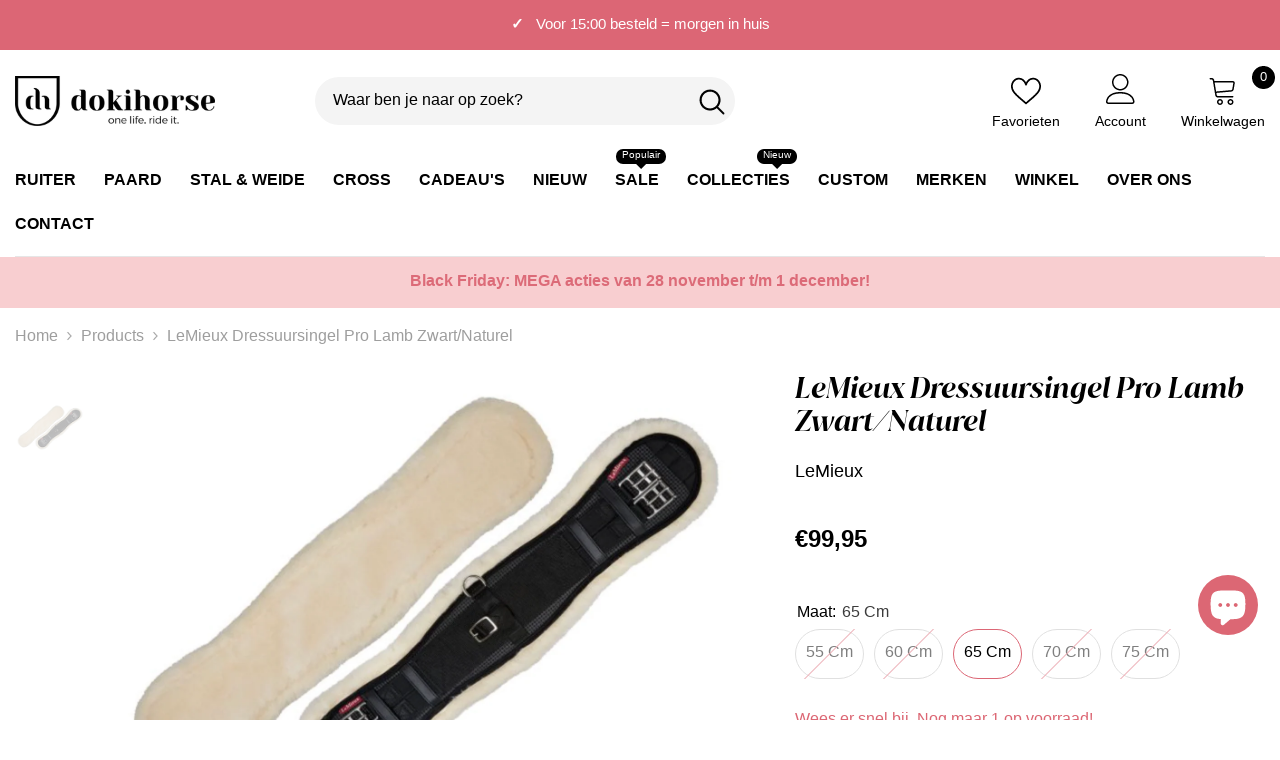

--- FILE ---
content_type: text/html; charset=utf-8
request_url: https://www.dokihorse.com/products/dressuursingel-pro-lamb-zwart-naturel?variant=41759384699066&section_id=template--24854955524431__main
body_size: 9807
content:
<div id="shopify-section-template--24854955524431__main" class="shopify-section"><link href="//www.dokihorse.com/cdn/shop/t/18/assets/component-product.css?v=126777012975402595641741336341" rel="stylesheet" type="text/css" media="all" />
<link href="//www.dokihorse.com/cdn/shop/t/18/assets/component-price.css?v=169217460402389551881741329377" rel="stylesheet" type="text/css" media="all" />
<link href="//www.dokihorse.com/cdn/shop/t/18/assets/component-badge.css?v=58385199191654577521741329376" rel="stylesheet" type="text/css" media="all" />
<link href="//www.dokihorse.com/cdn/shop/t/18/assets/component-rte.css?v=131360998505457786651741329377" rel="stylesheet" type="text/css" media="all" />
<link href="//www.dokihorse.com/cdn/shop/t/18/assets/component-share.css?v=23553761141326501681741329377" rel="stylesheet" type="text/css" media="all" />
<link href="//www.dokihorse.com/cdn/shop/t/18/assets/component-tab.css?v=105532236889808808401741329377" rel="stylesheet" type="text/css" media="all" />
<link href="//www.dokihorse.com/cdn/shop/t/18/assets/component-product-form.css?v=154237152035803335341741329377" rel="stylesheet" type="text/css" media="all" />
<link href="//www.dokihorse.com/cdn/shop/t/18/assets/component-grid.css?v=14116691739327510611741329376" rel="stylesheet" type="text/css" media="all" />




    <style type="text/css">
    #ProductSection-template--24854955524431__main .productView-thumbnail .productView-thumbnail-link:after{
        padding-bottom: 150%;
    }

    #ProductSection-template--24854955524431__main .custom-cursor__inner .arrow:before,
    #ProductSection-template--24854955524431__main .custom-cursor__inner .arrow:after {
        background-color: #000000;
    }

    #ProductSection-template--24854955524431__main .tabs-contents .toggleLink,
    #ProductSection-template--24854955524431__main .tabs .tab .tab-title {
        font-size: 20px;
        font-weight: 700;
        text-transform: none;
        padding-top: 15px;
        padding-bottom: 15px;
    }

    

    

    @media (max-width: 1024px) {
        
    }

    @media (max-width: 550px) {
        #ProductSection-template--24854955524431__main .tabs-contents .toggleLink,
        #ProductSection-template--24854955524431__main .tabs .tab .tab-title {
            font-size: 18px;
        }
    }

    @media (max-width: 767px) {
        #ProductSection-template--24854955524431__main {
            padding-top: 0px;
            padding-bottom: 0px;
        }
        
        
        
    }

    @media (min-width: 1025px) {
        
    }

    @media (min-width: 768px) and (max-width: 1199px) {
        #ProductSection-template--24854955524431__main {
            padding-top: 0px;
            padding-bottom: 25px;
        }
    }

    @media (min-width: 1200px) {
        #ProductSection-template--24854955524431__main {
            padding-top: 0px;
            padding-bottom: 15px;
        }
    }
</style>
<script>
    window.product_inven_array_7175047512250 = {
        
            '41759384633530': '0',
        
            '41759384666298': '0',
        
            '41759384699066': '1',
        
            '41759384731834': '0',
        
            '41759384764602': '0',
        
    };

    window.selling_array_7175047512250 = {
        
            '41759384633530': 'deny',
        
            '41759384666298': 'deny',
        
            '41759384699066': 'deny',
        
            '41759384731834': 'deny',
        
            '41759384764602': 'deny',
        
    };

    window.subtotal = {
        show: false,
        style: 1,
        text: `Toevoegen aan winkelwagen - [value]`
    };
  
    window.variant_image_group = 'false';
  
</script><link rel="stylesheet" href="//www.dokihorse.com/cdn/shop/t/18/assets/component-fancybox.css?v=159959859525688513561741329376" media="print" onload="this.media='all'">
    <noscript><link href="//www.dokihorse.com/cdn/shop/t/18/assets/component-fancybox.css?v=159959859525688513561741329376" rel="stylesheet" type="text/css" media="all" /></noscript><div class="vertical product-details product-default" data-section-id="template--24854955524431__main" data-section-type="product" id="ProductSection-template--24854955524431__main" data-has-combo="false" data-image-opo>
    
<div class="productView-moreItem moreItem-breadcrumb "
            style="--spacing-top: 5px;
            --spacing-bottom: 10px;
            --spacing-top-mb: 0px;
            --spacing-bottom-mb: 0px;
            --breadcrumb-bg:rgba(0,0,0,0);
            --breadcrumb-mb-bg: #ffffff;
            "
        >
            
                <div class="breadcrumb-bg">
            
                <div class="container">
                    

<link href="//www.dokihorse.com/cdn/shop/t/18/assets/component-breadcrumb.css?v=20837817899444488451741329376" rel="stylesheet" type="text/css" media="all" />
<breadcrumb-component class="breadcrumb-container style--line_clamp_1" data-collection-title="" data-collection-all="/collections/all">
        <nav class="breadcrumb breadcrumb-left" role="navigation" aria-label="breadcrumbs">
            <a class="link home-link" href="/">Home</a><span class="separate" aria-hidden="true"><svg xmlns="http://www.w3.org/2000/svg" viewBox="0 0 24 24"><path d="M 7.75 1.34375 L 6.25 2.65625 L 14.65625 12 L 6.25 21.34375 L 7.75 22.65625 L 16.75 12.65625 L 17.34375 12 L 16.75 11.34375 Z"></path></svg></span>
                <span>LeMieux Dressuursingel Pro Lamb Zwart/Naturel</span><span class="observe-element" style="width: 1px; height: 1px; background: transparent; display: inline-block; flex-shrink: 0;"></span>
        </nav>
    </breadcrumb-component>
    <script type="text/javascript">
        if (typeof breadcrumbComponentDeclare == 'undefined') {
            class BreadcrumbComponent extends HTMLElement {
                constructor() {
                    super();
                    this.firstPostCollection();
                    this.getCollection();
                }

                connectedCallback() {
                    this.firstLink = this.querySelector('.link.home-link')
                    this.lastLink = this.querySelector('.observe-element')
                    this.classList.add('initialized');
                    this.initObservers();
                }

                static createHandler(position = 'first', breadcrumb = null) {
                    const handler = (entries, observer) => {
                        entries.forEach(entry => {
                            if (breadcrumb == null) return observer.disconnect();
                            if (entry.isIntersecting ) {
                                breadcrumb.classList.add(`disable-${position}`);
                            } else {
                                breadcrumb.classList.remove(`disable-${position}`);
                            }
                        })
                    }
                    return handler;
                }

                initObservers() {
                    const scrollToFirstHandler = BreadcrumbComponent.createHandler('first', this);
                    const scrollToLastHandler = BreadcrumbComponent.createHandler('last', this);
                    
                    this.scrollToFirstObserver = new IntersectionObserver(scrollToFirstHandler, { threshold: 1 });
                    this.scrollToLastObserver = new IntersectionObserver(scrollToLastHandler, { threshold: 0.6 });

                    this.scrollToFirstObserver.observe(this.firstLink);
                    this.scrollToLastObserver.observe(this.lastLink);
                }

                firstPostCollection() {
                    if (!document.body.matches('.template-collection')) return;
                    this.postCollection(true);
                    this.checkCollection();
                }

                postCollection(showCollection) {
                    const title = this.dataset.collectionTitle ? this.dataset.collectionTitle : "Products";
                    let collection = {name: title, url: window.location.pathname, show: showCollection};
                    localStorage.setItem('_breadcrumb_collection', JSON.stringify(collection));
                }

                checkCollection() {
                    document.addEventListener("click", (event) => {
                        const target = event.target;
                        if (!target.matches('.card-link')) return;
                        target.closest('.shopify-section[id*="product-grid"]') == null ? this.postCollection(false) : this.postCollection(true);
                    });
                }

                getCollection() {
                    if (!document.body.matches('.template-product')) return;
                    const collection = JSON.parse(localStorage.getItem('_breadcrumb_collection'));
                    let checkCollection = document.referrer.indexOf('/collections/') !== -1 && (new URL(document.referrer)).pathname == collection.url && collection && collection.show ? true : false;
                    const breadcrumb = `<a class="breadcrumb-collection animate--text" href="${checkCollection ? collection.url : this.dataset.collectionAll}">${checkCollection ? collection.name : "Products"}</a><span class="separate animate--text" aria-hidden="true"><svg xmlns="http://www.w3.org/2000/svg" viewBox="0 0 24 24"><path d="M 7.75 1.34375 L 6.25 2.65625 L 14.65625 12 L 6.25 21.34375 L 7.75 22.65625 L 16.75 12.65625 L 17.34375 12 L 16.75 11.34375 Z"></path></svg></span>`;
                    this.querySelectorAll('.separate')[0]?.insertAdjacentHTML("afterend", breadcrumb);
                }
            }   

            window.addEventListener('load', () => {
                customElements.define('breadcrumb-component', BreadcrumbComponent);
            })

            var breadcrumbComponentDeclare = BreadcrumbComponent;
        }
    </script>
                </div>
            
                </div>
            
        </div>
    
    <div class="container productView-container">
        <div class="productView halo-productView layout-1 positionMainImage--left" data-product-handle="dressuursingel-pro-lamb-zwart-naturel"><div class="productView-top">
                    <div class="halo-productView-left productView-images clearfix" data-image-gallery><div class="productView-images-wrapper" data-video-popup>
                            <div class="productView-image-wrapper"><div class="productView-badge has-badge-js badge-right halo-productBadges halo-productBadges--right date-102619786 date1-1187 sale_badge_disable"
        
        data-text-sale-badge="- "
        data-new-badge-number="100"
    ></div>
<div class="productView-nav style-1 image-fit-unset" 
                                    data-image-gallery-main
                                    data-arrows-desk="false"
                                    data-arrows-mobi="false"
                                    data-counter-mobi="true"
                                    data-media-count="1"
                                ><div class="productView-image productView-image-adapt fit-unset" data-index="1">
                                                    <div class="productView-img-container product-single__media" data-media-id="24454806241466"
                                                        
                                                    >
                                                        <div 
                                                            class="media" 
                                                             data-zoom-image="//www.dokihorse.com/cdn/shop/products/Schermafbeelding2022-08-24om15.13.43.png?v=1661346883" 
                                                             data-fancybox="images" href="//www.dokihorse.com/cdn/shop/products/Schermafbeelding2022-08-24om15.13.43.png?v=1661346883" 
                                                        >
                                                            <img id="product-featured-image-24454806241466"
                                                                srcset="//www.dokihorse.com/cdn/shop/products/Schermafbeelding2022-08-24om15.13.43.png?v=1661346883"
                                                                src="//www.dokihorse.com/cdn/shop/products/Schermafbeelding2022-08-24om15.13.43.png?v=1661346883"
                                                                
                                                                alt=""
                                                                sizes="(min-width: 2000px) 1500px, (min-width: 1200px) 1200px, (min-width: 768px) calc((100vw - 30px) / 2), calc(100vw - 20px)"
                                                                width="1368"
                                                                height="986"
                                                                data-sizes="auto"
                                                                data-main-image
                                                                data-index="1"
                                                                data-cursor-image
                                                                
                                                            /></div>
                                                    </div>
                                                </div></div><div class="productView-videoPopup"></div></div><div class="productView-thumbnail-wrapper">
                                    <div class="productView-for clearfix" data-max-thumbnail-to-show="6"><div class="productView-thumbnail" data-media-id="template--24854955524431__main-24454806241466">
                                                        <div class="productView-thumbnail-link" data-image="//www.dokihorse.com/cdn/shop/products/Schermafbeelding2022-08-24om15.13.43_large.png?v=1661346883">
                                                            <img srcset="//www.dokihorse.com/cdn/shop/products/Schermafbeelding2022-08-24om15.13.43_compact.png?v=1661346883" src="//www.dokihorse.com/cdn/shop/products/Schermafbeelding2022-08-24om15.13.43_compact.png?v=1661346883" alt="LeMieux Dressuursingel Pro Lamb Zwart/Naturel"  /></div>
                                                    </div></div>
                                </div></div>
                    </div>
                    <div class="halo-productView-right productView-details clearfix">
                        <div class="productView-product clearfix"><div class="productView-moreItem"
                                            style="--spacing-top: 0px;
                                            --spacing-bottom: 20px"
                                        >
                                            <h1 class="productView-title" style="--color-title: #000000;--fontsize-text: 28px;--fontsize-mb-text: 26px;"><span>LeMieux Dressuursingel Pro Lamb Zwart/Naturel</span></h1>
                                        </div><div class="productView-moreItem"
                                            style="--spacing-top: 0px;
                                            --spacing-bottom: 40px"
                                        >
                                            <div class="product__vendor" 
    style="--fontsize-text:18px;
    --color-title: #000000;
    --text-transform: normal" 
>
    <a href="/collections/vendors?q=LeMieux" title="LeMieux">LeMieux</a>
</div>
                                        </div>
                                        <div class="productView-moreItem"
                                            style="--spacing-top: 0px;
                                            --spacing-bottom: 30px;
                                            --fontsize-text: 24px"
                                        >
                                            
                                                <div class="productView-price no-js-hidden clearfix" id="product-price-7175047512250"><div class="price price--medium">
    <dl><div class="price__regular"><dd class="price__last"><span class="price-item price-item--regular">€99,95</span></dd>
        </div>
        <div class="price__sale"><dd class="price__compare" data-compare=""><s class="price-item price-item--regular"></s></dd><dd class="price__last" data-last="9995"><span class="price-item price-item--sale">€99,95</span></dd></div>
        <small class="unit-price caption hidden">
            <dt class="visually-hidden">Eenheidsprijs</dt>
            <dd class="price__last"><span></span><span aria-hidden="true">/</span><span class="visually-hidden">&nbsp;per&nbsp;</span><span></span></dd>
        </small>
    </dl>
</div>
</div>
                                        </div>
                                            <div class="productView-moreItem productView-moreItem-product-variant"
                                                style="--spacing-top: 15px;
                                                --spacing-bottom: 10px"
                                            ><div class="productView-options" style="--color-border: #ffffff" data-lang="nl" data-default-lang="nl"><div class="productView-variants halo-productOptions" id="product-option-7175047512250"  data-type="button"><variant-radios class="no-js-hidden product-option has-default" data-product="7175047512250" data-section="template--24854955524431__main" data-url="/products/dressuursingel-pro-lamb-zwart-naturel"><fieldset class="js product-form__input clearfix" data-product-attribute="set-rectangle" data-option-index="0">
                            <legend class="form__label">
                                Maat:
                                <span data-header-option>
                                    65 cm
                                </span>
                            </legend><input class="product-form__radio" type="radio" id="option-7175047512250-Maat-0"
                                        name="Maat"
                                        value="55 cm"
                                        
                                        
                                        data-variant-id="41759384633530"
                                    ><label class="product-form__label soldout" for="option-7175047512250-Maat-0" data-variant-id="41759384633530">
                                            <span class="text">55 cm</span>
                                        </label><input class="product-form__radio" type="radio" id="option-7175047512250-Maat-1"
                                        name="Maat"
                                        value="60 cm"
                                        
                                        
                                        data-variant-id="41759384666298"
                                    ><label class="product-form__label soldout" for="option-7175047512250-Maat-1" data-variant-id="41759384666298">
                                            <span class="text">60 cm</span>
                                        </label><input class="product-form__radio" type="radio" id="option-7175047512250-Maat-2"
                                        name="Maat"
                                        value="65 cm"
                                        checked
                                        
                                        data-variant-id="41759384699066"
                                    ><label class="product-form__label available" for="option-7175047512250-Maat-2" data-variant-id="41759384699066">
                                            <span class="text">65 cm</span>
                                        </label><input class="product-form__radio" type="radio" id="option-7175047512250-Maat-3"
                                        name="Maat"
                                        value="70 cm"
                                        
                                        
                                        data-variant-id="41759384731834"
                                    ><label class="product-form__label soldout" for="option-7175047512250-Maat-3" data-variant-id="41759384731834">
                                            <span class="text">70 cm</span>
                                        </label><input class="product-form__radio" type="radio" id="option-7175047512250-Maat-4"
                                        name="Maat"
                                        value="75 cm"
                                        
                                        
                                        data-variant-id="41759384764602"
                                    ><label class="product-form__label soldout" for="option-7175047512250-Maat-4" data-variant-id="41759384764602">
                                            <span class="text">75 cm</span>
                                        </label></fieldset><script type="application/json">
                        [{"id":41759384633530,"title":"55 cm","option1":"55 cm","option2":null,"option3":null,"sku":null,"requires_shipping":true,"taxable":true,"featured_image":null,"available":false,"name":"LeMieux Dressuursingel Pro Lamb Zwart\/Naturel - 55 cm","public_title":"55 cm","options":["55 cm"],"price":9995,"weight":0,"compare_at_price":null,"inventory_management":"shopify","barcode":null,"requires_selling_plan":false,"selling_plan_allocations":[]},{"id":41759384666298,"title":"60 cm","option1":"60 cm","option2":null,"option3":null,"sku":"","requires_shipping":true,"taxable":true,"featured_image":null,"available":false,"name":"LeMieux Dressuursingel Pro Lamb Zwart\/Naturel - 60 cm","public_title":"60 cm","options":["60 cm"],"price":9995,"weight":0,"compare_at_price":null,"inventory_management":"shopify","barcode":"5060491415283","requires_selling_plan":false,"selling_plan_allocations":[]},{"id":41759384699066,"title":"65 cm","option1":"65 cm","option2":null,"option3":null,"sku":"","requires_shipping":true,"taxable":true,"featured_image":null,"available":true,"name":"LeMieux Dressuursingel Pro Lamb Zwart\/Naturel - 65 cm","public_title":"65 cm","options":["65 cm"],"price":9995,"weight":0,"compare_at_price":null,"inventory_management":"shopify","barcode":"5060491415290","requires_selling_plan":false,"selling_plan_allocations":[]},{"id":41759384731834,"title":"70 cm","option1":"70 cm","option2":null,"option3":null,"sku":null,"requires_shipping":true,"taxable":true,"featured_image":null,"available":false,"name":"LeMieux Dressuursingel Pro Lamb Zwart\/Naturel - 70 cm","public_title":"70 cm","options":["70 cm"],"price":9995,"weight":0,"compare_at_price":null,"inventory_management":"shopify","barcode":null,"requires_selling_plan":false,"selling_plan_allocations":[]},{"id":41759384764602,"title":"75 cm","option1":"75 cm","option2":null,"option3":null,"sku":null,"requires_shipping":true,"taxable":true,"featured_image":null,"available":false,"name":"LeMieux Dressuursingel Pro Lamb Zwart\/Naturel - 75 cm","public_title":"75 cm","options":["75 cm"],"price":9995,"weight":0,"compare_at_price":null,"inventory_management":"shopify","barcode":null,"requires_selling_plan":false,"selling_plan_allocations":[]}]
                    </script>
                </variant-radios></div>
        <noscript>
            <div class="product-form__input">
                <label class="form__label" for="Variants-template--24854955524431__main">
                    Productvarianten
                </label>
                <div class="select">
                <select name="id" id="Variants-template--24854955524431__main" class="select__select" form="product-form"><option
                            
                            disabled
                            value="41759384633530"
                        >
                            55 cm
 - Uitverkocht
                            - €99,95
                        </option><option
                            
                            disabled
                            value="41759384666298"
                        >
                            60 cm
 - Uitverkocht
                            - €99,95
                        </option><option
                            selected="selected"
                            
                            value="41759384699066"
                        >
                            65 cm

                            - €99,95
                        </option><option
                            
                            disabled
                            value="41759384731834"
                        >
                            70 cm
 - Uitverkocht
                            - €99,95
                        </option><option
                            
                            disabled
                            value="41759384764602"
                        >
                            75 cm
 - Uitverkocht
                            - €99,95
                        </option></select>
            </div>
          </div>
        </noscript></div>
                                            </div>
                                        
<div class="productView-moreItem"
                                            style="--spacing-top: 0px;
                                            --spacing-bottom: 0px"
                                        >
                                            
                                        </div>


                                            <div class="productView-moreItem"
                                                style="--spacing-top: 0px;
                                                --spacing-bottom: 0px"
                                            >
                                                <div class="productView-perks"></div>
                                            </div>
                                        

                                            <div class="productView-moreItem"
    style="--spacing-top: 0px;
    --spacing-bottom: 0px;
    --color-text: "
>
    <div class="productView-hotStock style-1" data-hot-stock="4" 5 ><span class="hotStock-text">
                Wees er snel bij. Nog maar 1 op voorraad!
            </span></div>
</div>

                                        

                                            <div class="productView-moreItem"
                                                style="--spacing-top: 0px;
                                                --spacing-bottom: 25px"
                                            >
                                                <div class="productView-buttons"><form method="post" action="/cart/add" id="product-form-installment-7175047512250" accept-charset="UTF-8" class="installment caption-large" enctype="multipart/form-data"><input type="hidden" name="form_type" value="product" /><input type="hidden" name="utf8" value="✓" /><input type="hidden" name="id" value="41759384699066">
        
<input type="hidden" name="product-id" value="7175047512250" /><input type="hidden" name="section-id" value="template--24854955524431__main" /></form><product-form class="productView-form product-form"><form method="post" action="/cart/add" id="product-form-7175047512250" accept-charset="UTF-8" class="form" enctype="multipart/form-data" novalidate="novalidate" data-type="add-to-cart-form"><input type="hidden" name="form_type" value="product" /><input type="hidden" name="utf8" value="✓" /><div class="productView-group"><div class="pvGroup-row"><quantity-input class="productView-quantity quantity__group quantity__group--1 quantity__style--1 clearfix">
	    <label class="form-label quantity__label" for="quantity-7175047512250">
	        Aantal:
	    </label>
	    <div class="quantity__container">
		    <button type="button" name="minus" class="minus btn-quantity">
		    	<span class="visually-hidden">Aantal verminderen voor LeMieux Dressuursingel Pro Lamb Zwart/Naturel</span>
		    </button>
		    <input class="form-input quantity__input" type="number" name="quantity" min="1" value="1" inputmode="numeric" pattern="[0-9]*" id="quantity-7175047512250" data-product="7175047512250" data-price="9995">
		    <button type="button" name="plus" class="plus btn-quantity">
		    	<span class="visually-hidden">Verhoog het aantal voor LeMieux Dressuursingel Pro Lamb Zwart/Naturel</span>
		    </button>
	    </div>
	</quantity-input>
<div class="productView-groupTop">
                        <div class="productView-action" style="--atc-color: #ffffff;--atc-bg-color: #dc6774;--atc-border-color: #dc6774;--atc-color-hover: #ffffff;--atc-bg-color-hover: #f65869;--atc-border-color-hover: #f65869">
                            <input type="hidden" name="id" value="41759384699066">
                            <div class="product-form__buttons"><button type="submit" name="add" data-btn-addToCart data-inventory-quantity="1" data-available="false" class="product-form__submit button button--primary an-none" id="product-add-to-cart">In mijn winkelwagen
</button></div>
                        </div><div class="productView-wishlist clearfix">
                                <a role="link" aria-disabled="true" data-wishlist data-wishlist-handle="dressuursingel-pro-lamb-zwart-naturel" data-product-id="7175047512250"><span class="visually-hidden"></span><svg xmlns="http://www.w3.org/2000/svg" viewBox="0 0 32 32" aria-hidden="true" focusable="false" role="presentation" class="icon icon-wishlist"><path d="M 9.5 5 C 5.363281 5 2 8.402344 2 12.5 C 2 13.929688 2.648438 15.167969 3.25 16.0625 C 3.851563 16.957031 4.46875 17.53125 4.46875 17.53125 L 15.28125 28.375 L 16 29.09375 L 16.71875 28.375 L 27.53125 17.53125 C 27.53125 17.53125 30 15.355469 30 12.5 C 30 8.402344 26.636719 5 22.5 5 C 19.066406 5 16.855469 7.066406 16 7.9375 C 15.144531 7.066406 12.933594 5 9.5 5 Z M 9.5 7 C 12.488281 7 15.25 9.90625 15.25 9.90625 L 16 10.75 L 16.75 9.90625 C 16.75 9.90625 19.511719 7 22.5 7 C 25.542969 7 28 9.496094 28 12.5 C 28 14.042969 26.125 16.125 26.125 16.125 L 16 26.25 L 5.875 16.125 C 5.875 16.125 5.390625 15.660156 4.90625 14.9375 C 4.421875 14.214844 4 13.273438 4 12.5 C 4 9.496094 6.457031 7 9.5 7 Z"/></svg></a>
                            </div></div>
                </div></div><input type="hidden" name="product-id" value="7175047512250" /><input type="hidden" name="section-id" value="template--24854955524431__main" /></form></product-form><div class="productView-notifyMe  halo-notifyMe" style="display: none;">
            <form method="post" action="/contact#ContactForm-notifyMe-product-productView-notify-form-7175047512250" id="ContactForm-notifyMe-product-productView-notify-form-7175047512250" accept-charset="UTF-8" class="notifyMe-form contact-form"><input type="hidden" name="form_type" value="contact" /><input type="hidden" name="utf8" value="✓" /><input type="hidden" name="contact[Form]" value="Breng me op de hoogte"/>
    <input type="hidden" class="halo-notify-product-site" name="contact[Shop name]" value="Dokihorse"/>
    <input type="hidden" class="halo-notify-product-site-url" name="contact[Link]" value="https://www.dokihorse.com"/>
    <input type="hidden" class="halo-notify-product-title" name="contact[Product title]" value="LeMieux Dressuursingel Pro Lamb Zwart/Naturel" />
    <input type="hidden" class="halo-notify-product-link" name="contact[Product URL]" value="https://www.dokihorse.com/products/dressuursingel-pro-lamb-zwart-naturel"/>
    <input type="hidden" class="halo-notify-product-variant" name="contact[Product variant]" value="65 cm"/>

    <div class="form-field">
        <label class="form-label" for="halo-notify-email7175047512250">Laat je e-mailadres achter en wij laten het je weten zodra het product / de variant weer op voorraad is</label>
        <input class="form-input form-input-placeholder" type="email" name="contact[email]" required id="halo-notify-email7175047512250" placeholder="Voer je e-mailadres in">
        <button type="submit" class="button button-1" id="halo-btn-notify7175047512250" data-button-message="notifyMe">Aanmelden</button>
    </div></form><div class="notifyMe-text"></div>
        </div></div>
                                            </div>
                                        
<div class="productView-moreItem moreItem-productText"
                                            style="--spacing-top: 20px;
                                            --spacing-bottom: 10px;
                                            
                                                --background-style: #fcf5f5;
                                            "
                                        >
                                            <div class="productView-customText text-left"
                                                style="--content-spacing: 20px;"
                                            >
                                                <p class="product__text"  
        style="--fontsize-text:15px;
        --color-title: #000000"
    ><span><b>✓ </b></span> Altijd voordelig <br>
<span><b>✓ </b></span> Gratis verzending vanaf €49<br>
<span><b>✓ </b></span> Voor 15:00 besteld = morgen in huis <br>
<span><b>✓ </b></span> Niet goed = geld terug <br>
<span><b>✓ </b></span> De allerbeste service <br>
<span><b>✓ </b></span> Klantbeoordeling van 4.8/5 (Google) <br></p>
                                            </div>
                                        </div><div class="productView-moreItem moreItem-productText"
                                            style="--spacing-top: 10px;
                                            --spacing-bottom: 0px;
                                            
                                                --background-style: #fcf5f5;
                                            "
                                        >
                                            <div class="productView-customText text-left"
                                                style="--content-spacing: 20px;"
                                            >
                                                <p class="product__text"  
        style="--fontsize-text:15px;
        --color-title: #000000"
    ><b>Vragen?</b><br>
Telefoon: <u><a href="tel:0573221465" target="_blank">0573 221 465</a></u><br>
WhatsApp: <u><a href="tel:+31610370972" target="_blank">+31 (0)6 10 37 09 72</a></u><br>
E-mail: <u><a href="mailto:info@dokihorse.com" target="_blank">info@dokihorse.com</a></u></p>
                                            </div>
                                        </div><div class="productView-moreItem"
                                            style="--spacing-top: 80px;
                                            --spacing-bottom: 40px;
                                            "
                                        >
                                            <complementary-products class="productView-complementary complementary-products style-1 no-js-hidden" id="complementary-product-data" data-complementary-product data-url="/recommendations/products?section_id=template--24854955524431__main&product_id=7175047512250&limit=10&intent=complementary"></complementary-products>
                                            <script src="//www.dokihorse.com/cdn/shop/t/18/assets/build-complementary-products.js?v=37903555032335103501741329375" defer="defer"></script>
                                        </div></div>
                    </div>
                </div>
<link href="//www.dokihorse.com/cdn/shop/t/18/assets/component-sticky-add-to-cart.css?v=38758144336092303761741329377" rel="stylesheet" type="text/css" media="all" />
                    <sticky-add-to-cart class="productView-stickyCart style-1 subtotal-1" data-sticky-add-to-cart>
    <div class="container">
        <a href="javascript:void(0)" class="sticky-product-close close" data-close-sticky-add-to-cart>
            <svg xmlns="http://www.w3.org/2000/svg" viewBox="0 0 48 48" ><path d="M 38.982422 6.9707031 A 2.0002 2.0002 0 0 0 37.585938 7.5859375 L 24 21.171875 L 10.414062 7.5859375 A 2.0002 2.0002 0 0 0 8.9785156 6.9804688 A 2.0002 2.0002 0 0 0 7.5859375 10.414062 L 21.171875 24 L 7.5859375 37.585938 A 2.0002 2.0002 0 1 0 10.414062 40.414062 L 24 26.828125 L 37.585938 40.414062 A 2.0002 2.0002 0 1 0 40.414062 37.585938 L 26.828125 24 L 40.414062 10.414062 A 2.0002 2.0002 0 0 0 38.982422 6.9707031 z"/></svg>
        </a>
        <div class="sticky-product-wrapper">
            <div class="sticky-product clearfix"><div class="sticky-left">
                    <div class="sticky-image" data-image-sticky-add-to-cart>
                        <img srcset="//www.dokihorse.com/cdn/shop/products/Schermafbeelding2022-08-24om15.13.43_1200x.png?v=1661346883" src="//www.dokihorse.com/cdn/shop/products/Schermafbeelding2022-08-24om15.13.43_1200x.png?v=1661346883" alt="LeMieux Dressuursingel Pro Lamb Zwart/Naturel" sizes="1200px" loading="lazy">
                    </div>
                    
                        <div class="sticky-info"><h4 class="sticky-title">
                                LeMieux Dressuursingel Pro Lamb Zwart/Naturel
                            </h4>
                            
                                
                                
                                <div class="sticky-price">
                                    
                                        
                                    
                                    <span class="money-subtotal">€99,95</span>
                                </div>
                            
                        </div>
                    
                </div>
                <div class="sticky-right sticky-content">
                    
<div class="sticky-options">
                                <variant-sticky-selects class="no-js-hidden product-option has-default" data-product="7175047512250" data-section="template--24854955524431__main" data-url="/products/dressuursingel-pro-lamb-zwart-naturel">
                                    <div class="form__select select">
                                        <label class="form__label hiddenLabels" for="stick-variant-7175047512250">
                                            Kies opties
                                        </label>
                                        <select id="stick-variant-7175047512250"
                                            class="select__select"
                                            name="stick-variant-7175047512250"
                                        ><option value="41759384633530"   disabled="disabled">
                                                    55 cm
                                                    
(Uitverkocht)</option><option value="41759384666298"   disabled="disabled">
                                                    60 cm
                                                    
(Uitverkocht)</option><option value="41759384699066" selected="selected">
                                                    65 cm
                                                    
</option><option value="41759384731834"   disabled="disabled">
                                                    70 cm
                                                    
(Uitverkocht)</option><option value="41759384764602"   disabled="disabled">
                                                    75 cm
                                                    
(Uitverkocht)</option></select>
                                    </div>
                                    <script type="application/json">
                                        [{"id":41759384633530,"title":"55 cm","option1":"55 cm","option2":null,"option3":null,"sku":null,"requires_shipping":true,"taxable":true,"featured_image":null,"available":false,"name":"LeMieux Dressuursingel Pro Lamb Zwart\/Naturel - 55 cm","public_title":"55 cm","options":["55 cm"],"price":9995,"weight":0,"compare_at_price":null,"inventory_management":"shopify","barcode":null,"requires_selling_plan":false,"selling_plan_allocations":[]},{"id":41759384666298,"title":"60 cm","option1":"60 cm","option2":null,"option3":null,"sku":"","requires_shipping":true,"taxable":true,"featured_image":null,"available":false,"name":"LeMieux Dressuursingel Pro Lamb Zwart\/Naturel - 60 cm","public_title":"60 cm","options":["60 cm"],"price":9995,"weight":0,"compare_at_price":null,"inventory_management":"shopify","barcode":"5060491415283","requires_selling_plan":false,"selling_plan_allocations":[]},{"id":41759384699066,"title":"65 cm","option1":"65 cm","option2":null,"option3":null,"sku":"","requires_shipping":true,"taxable":true,"featured_image":null,"available":true,"name":"LeMieux Dressuursingel Pro Lamb Zwart\/Naturel - 65 cm","public_title":"65 cm","options":["65 cm"],"price":9995,"weight":0,"compare_at_price":null,"inventory_management":"shopify","barcode":"5060491415290","requires_selling_plan":false,"selling_plan_allocations":[]},{"id":41759384731834,"title":"70 cm","option1":"70 cm","option2":null,"option3":null,"sku":null,"requires_shipping":true,"taxable":true,"featured_image":null,"available":false,"name":"LeMieux Dressuursingel Pro Lamb Zwart\/Naturel - 70 cm","public_title":"70 cm","options":["70 cm"],"price":9995,"weight":0,"compare_at_price":null,"inventory_management":"shopify","barcode":null,"requires_selling_plan":false,"selling_plan_allocations":[]},{"id":41759384764602,"title":"75 cm","option1":"75 cm","option2":null,"option3":null,"sku":null,"requires_shipping":true,"taxable":true,"featured_image":null,"available":false,"name":"LeMieux Dressuursingel Pro Lamb Zwart\/Naturel - 75 cm","public_title":"75 cm","options":["75 cm"],"price":9995,"weight":0,"compare_at_price":null,"inventory_management":"shopify","barcode":null,"requires_selling_plan":false,"selling_plan_allocations":[]}]
                                    </script>
                                </variant-sticky-selects>
                            </div><div class="sticky-actions"><form method="post" action="/cart/add" id="product-form-sticky-7175047512250" accept-charset="UTF-8" class="form" enctype="multipart/form-data" novalidate="novalidate" data-type="add-to-cart-form"><input type="hidden" name="form_type" value="product" /><input type="hidden" name="utf8" value="✓" />
<div class="sticky-actions-row"><input type="hidden" name="id" value="41759384699066"><quantity-input class="productView-quantity quantity__group quantity__group--3 quantity__style--1 clearfix">
	    <label class="form-label quantity__label" for="quantity-7175047512250-3">
	        Aantal:
	    </label>
	    <div class="quantity__container">
		    <button type="button" name="minus" class="minus btn-quantity">
		    	<span class="visually-hidden">Aantal verminderen voor LeMieux Dressuursingel Pro Lamb Zwart/Naturel</span>
		    </button>
		    <input class="form-input quantity__input" type="number" name="quantity" min="1" value="1" inputmode="numeric" pattern="[0-9]*" id="quantity-7175047512250-3" data-product="7175047512250" data-price="9995">
		    <button type="button" name="plus" class="plus btn-quantity">
		    	<span class="visually-hidden">Verhoog het aantal voor LeMieux Dressuursingel Pro Lamb Zwart/Naturel</span>
		    </button>
	    </div>
	</quantity-input>
<button
                                            type="submit"
                                            name="add"
                                            data-btn-addToCart
                                            class="product-form__submit button button--primary"
                                            id="product-sticky-add-to-cart">In mijn winkelwagen
</button>
                                    
</div><input type="hidden" name="product-id" value="7175047512250" /><input type="hidden" name="section-id" value="template--24854955524431__main" /></form>
                        
                            <div class="empty-add-cart-button-wrapper">
                                    <quantity-input class="productView-quantity quantity__group quantity__group--3 quantity__style--1 clearfix">
	    <label class="form-label quantity__label" for="quantity-7175047512250-3">
	        Aantal:
	    </label>
	    <div class="quantity__container">
		    <button type="button" name="minus" class="minus btn-quantity">
		    	<span class="visually-hidden">Aantal verminderen voor LeMieux Dressuursingel Pro Lamb Zwart/Naturel</span>
		    </button>
		    <input class="form-input quantity__input" type="number" name="quantity" min="1" value="1" inputmode="numeric" pattern="[0-9]*" id="quantity-7175047512250-3" data-product="7175047512250" data-price="9995">
		    <button type="button" name="plus" class="plus btn-quantity">
		    	<span class="visually-hidden">Verhoog het aantal voor LeMieux Dressuursingel Pro Lamb Zwart/Naturel</span>
		    </button>
	    </div>
	</quantity-input>
                                    <button
                                        class="product-form__submit button button--primary"
                                        id="show-sticky-product">In mijn winkelwagen
</button>
                            </div>
                        
                    </div><div class="sticky-wishlist clearfix">
                            <a role="link" aria-disabled="true" data-wishlist data-wishlist-handle="dressuursingel-pro-lamb-zwart-naturel" data-product-id="7175047512250">
                                <span class="visually-hidden">
                                    
                                </span>
                                <svg xmlns="http://www.w3.org/2000/svg" viewBox="0 0 32 32" aria-hidden="true" focusable="false" role="presentation" class="icon icon-wishlist"><path d="M 9.5 5 C 5.363281 5 2 8.402344 2 12.5 C 2 13.929688 2.648438 15.167969 3.25 16.0625 C 3.851563 16.957031 4.46875 17.53125 4.46875 17.53125 L 15.28125 28.375 L 16 29.09375 L 16.71875 28.375 L 27.53125 17.53125 C 27.53125 17.53125 30 15.355469 30 12.5 C 30 8.402344 26.636719 5 22.5 5 C 19.066406 5 16.855469 7.066406 16 7.9375 C 15.144531 7.066406 12.933594 5 9.5 5 Z M 9.5 7 C 12.488281 7 15.25 9.90625 15.25 9.90625 L 16 10.75 L 16.75 9.90625 C 16.75 9.90625 19.511719 7 22.5 7 C 25.542969 7 28 9.496094 28 12.5 C 28 14.042969 26.125 16.125 26.125 16.125 L 16 26.25 L 5.875 16.125 C 5.875 16.125 5.390625 15.660156 4.90625 14.9375 C 4.421875 14.214844 4 13.273438 4 12.5 C 4 9.496094 6.457031 7 9.5 7 Z"/></svg>
                                
                            </a>
                        </div></div>
            </div>
        </div>
        <a href="javascript:void(0)" class="sticky-product-expand" data-expand-sticky-add-to-cart>
            <svg xmlns="http://www.w3.org/2000/svg" viewBox="0 0 32 32" class="icon icon-cart stroke-w-0" aria-hidden="true" focusable="false" role="presentation" xmlns="http://www.w3.org/2000/svg"><path d="M 16 3 C 13.253906 3 11 5.253906 11 8 L 11 9 L 6.0625 9 L 6 9.9375 L 5 27.9375 L 4.9375 29 L 27.0625 29 L 27 27.9375 L 26 9.9375 L 25.9375 9 L 21 9 L 21 8 C 21 5.253906 18.746094 3 16 3 Z M 16 5 C 17.65625 5 19 6.34375 19 8 L 19 9 L 13 9 L 13 8 C 13 6.34375 14.34375 5 16 5 Z M 7.9375 11 L 11 11 L 11 14 L 13 14 L 13 11 L 19 11 L 19 14 L 21 14 L 21 11 L 24.0625 11 L 24.9375 27 L 7.0625 27 Z"/></svg>
        </a>
    </div>
    
    
        <div class="no-js-hidden product-option has-default sticky-product-mobile" data-product="7175047512250" data-section="template--24854955524431__main" data-url="/products/dressuursingel-pro-lamb-zwart-naturel">
            <div class="sticky-product-mobile-header">
                <a href="javascript:void(0)" class="sticky-product-close close" data-close-sticky-mobile>
                    <svg xmlns="http://www.w3.org/2000/svg" version="1.0" viewBox="0 0 256.000000 256.000000" preserveAspectRatio="xMidYMid meet" ><g transform="translate(0.000000,256.000000) scale(0.100000,-0.100000)" fill="#000000" stroke="none"><path d="M34 2526 c-38 -38 -44 -76 -18 -116 9 -14 265 -274 568 -577 l551 -553 -551 -553 c-303 -303 -559 -563 -568 -577 -26 -40 -20 -78 18 -116 38 -38 76 -44 116 -18 14 9 274 265 578 568 l552 551 553 -551 c303 -303 563 -559 577 -568 40 -26 78 -20 116 18 38 38 44 76 18 116 -9 14 -265 274 -568 578 l-551 552 551 553 c303 303 559 563 568 577 26 40 20 78 -18 116 -38 38 -76 44 -116 18 -14 -9 -274 -265 -577 -568 l-553 -551 -552 551 c-304 303 -564 559 -578 568 -40 26 -78 20 -116 -18z"/></g></svg>
                </a>
            </div>
            <div class="sticky-product-mobile-content halo-productView-mobile">
                <div class="productView-thumbnail-wrapper is-hidden-desktop">
                    <div class="productView-for mobile clearfix" data-max-thumbnail-to-show="2"><div class="productView-thumbnail filter-lemieux-dressuursingel-pro-lamb-zwart-naturel" data-media-id="template--24854955524431__main-24454806241466">
                                        <div class="productView-thumbnail-link animated-loading" data-image="//www.dokihorse.com/cdn/shop/products/Schermafbeelding2022-08-24om15.13.43_1024x1024.png?v=1661346883">
                                            <img src="//www.dokihorse.com/cdn/shop/products/Schermafbeelding2022-08-24om15.13.43.png?v=1661346883" alt="LeMieux Dressuursingel Pro Lamb Zwart/Naturel" title="LeMieux Dressuursingel Pro Lamb Zwart/Naturel" loading="lazy" />
                                        </div>
                                    </div></div>
                </div>
                <div class="sticky-info"><h4 class="sticky-title">
                        LeMieux Dressuursingel Pro Lamb Zwart/Naturel
                    </h4>
                        
                        <div class="sticky-price">
                            
                                
                            
                            <span class="money-subtotal">€99,95</span>
                        </div></div>
                <link rel="stylesheet" href="//www.dokihorse.com/cdn/shop/t/18/assets/component-sticky-add-to-cart-mobile.css?v=155687321449086837231741329377" media="print" onload="this.media='all'">
<noscript><link href="//www.dokihorse.com/cdn/shop/t/18/assets/component-sticky-add-to-cart-mobile.css?v=155687321449086837231741329377" rel="stylesheet" type="text/css" media="all" /></noscript>

<div class="productView-options" style="--color-border: "><div class="productView-variants halo-productOptions" id="product-option-7175047512250"><variant-sticky-radios class="no-js-hidden product-option has-default" data-product="7175047512250" data-section="template--24854955524431__main" data-url="/products/dressuursingel-pro-lamb-zwart-naturel"><fieldset class="js product-form__input mobile clearfix" data-product-attribute="set-rectangle" data-option-index="0">
                            <legend class="form__label">
                                Maat:
                                <span data-header-option>
                                    65 cm
                                </span>
                            </legend><input class="product-form__radio mobile" type="radio" id="option-7175047512250-Maat-0-mobile"
                                        name="Maat-mobile"
                                        value="55 cm"
                                        
                                        data-variant-id="41759384633530"
                                    ><label class="product-form__label mobile soldout" for="option-7175047512250-Maat-0-mobile" data-variant-id="41759384633530">
                                            <span class="text">55 cm</span>
                                        </label><input class="product-form__radio mobile" type="radio" id="option-7175047512250-Maat-1-mobile"
                                        name="Maat-mobile"
                                        value="60 cm"
                                        
                                        data-variant-id="41759384666298"
                                    ><label class="product-form__label mobile soldout" for="option-7175047512250-Maat-1-mobile" data-variant-id="41759384666298">
                                            <span class="text">60 cm</span>
                                        </label><input class="product-form__radio mobile" type="radio" id="option-7175047512250-Maat-2-mobile"
                                        name="Maat-mobile"
                                        value="65 cm"
                                        checked
                                        data-variant-id="41759384699066"
                                    ><label class="product-form__label mobile available" for="option-7175047512250-Maat-2-mobile" data-variant-id="41759384699066">
                                            <span class="text">65 cm</span>
                                        </label><input class="product-form__radio mobile" type="radio" id="option-7175047512250-Maat-3-mobile"
                                        name="Maat-mobile"
                                        value="70 cm"
                                        
                                        data-variant-id="41759384731834"
                                    ><label class="product-form__label mobile soldout" for="option-7175047512250-Maat-3-mobile" data-variant-id="41759384731834">
                                            <span class="text">70 cm</span>
                                        </label><input class="product-form__radio mobile" type="radio" id="option-7175047512250-Maat-4-mobile"
                                        name="Maat-mobile"
                                        value="75 cm"
                                        
                                        data-variant-id="41759384764602"
                                    ><label class="product-form__label mobile soldout" for="option-7175047512250-Maat-4-mobile" data-variant-id="41759384764602">
                                            <span class="text">75 cm</span>
                                        </label></fieldset><script type="application/json">
                        [{"id":41759384633530,"title":"55 cm","option1":"55 cm","option2":null,"option3":null,"sku":null,"requires_shipping":true,"taxable":true,"featured_image":null,"available":false,"name":"LeMieux Dressuursingel Pro Lamb Zwart\/Naturel - 55 cm","public_title":"55 cm","options":["55 cm"],"price":9995,"weight":0,"compare_at_price":null,"inventory_management":"shopify","barcode":null,"requires_selling_plan":false,"selling_plan_allocations":[]},{"id":41759384666298,"title":"60 cm","option1":"60 cm","option2":null,"option3":null,"sku":"","requires_shipping":true,"taxable":true,"featured_image":null,"available":false,"name":"LeMieux Dressuursingel Pro Lamb Zwart\/Naturel - 60 cm","public_title":"60 cm","options":["60 cm"],"price":9995,"weight":0,"compare_at_price":null,"inventory_management":"shopify","barcode":"5060491415283","requires_selling_plan":false,"selling_plan_allocations":[]},{"id":41759384699066,"title":"65 cm","option1":"65 cm","option2":null,"option3":null,"sku":"","requires_shipping":true,"taxable":true,"featured_image":null,"available":true,"name":"LeMieux Dressuursingel Pro Lamb Zwart\/Naturel - 65 cm","public_title":"65 cm","options":["65 cm"],"price":9995,"weight":0,"compare_at_price":null,"inventory_management":"shopify","barcode":"5060491415290","requires_selling_plan":false,"selling_plan_allocations":[]},{"id":41759384731834,"title":"70 cm","option1":"70 cm","option2":null,"option3":null,"sku":null,"requires_shipping":true,"taxable":true,"featured_image":null,"available":false,"name":"LeMieux Dressuursingel Pro Lamb Zwart\/Naturel - 70 cm","public_title":"70 cm","options":["70 cm"],"price":9995,"weight":0,"compare_at_price":null,"inventory_management":"shopify","barcode":null,"requires_selling_plan":false,"selling_plan_allocations":[]},{"id":41759384764602,"title":"75 cm","option1":"75 cm","option2":null,"option3":null,"sku":null,"requires_shipping":true,"taxable":true,"featured_image":null,"available":false,"name":"LeMieux Dressuursingel Pro Lamb Zwart\/Naturel - 75 cm","public_title":"75 cm","options":["75 cm"],"price":9995,"weight":0,"compare_at_price":null,"inventory_management":"shopify","barcode":null,"requires_selling_plan":false,"selling_plan_allocations":[]}]
                    </script>
                </variant-sticky-radios></div>
        <noscript>
            <div class="product-form__input mobile">
                <label class="form__label" for="Variants-template--24854955524431__main">
                    Productvarianten
                </label>
                <div class="select">
                <select name="id" id="Variants-template--24854955524431__main" class="select__select" form="product-form"><option
                            
                            disabled
                            value="41759384633530"
                        >
                            55 cm
 - Uitverkocht
                            - €99,95
                        </option><option
                            
                            disabled
                            value="41759384666298"
                        >
                            60 cm
 - Uitverkocht
                            - €99,95
                        </option><option
                            selected="selected"
                            
                            value="41759384699066"
                        >
                            65 cm

                            - €99,95
                        </option><option
                            
                            disabled
                            value="41759384731834"
                        >
                            70 cm
 - Uitverkocht
                            - €99,95
                        </option><option
                            
                            disabled
                            value="41759384764602"
                        >
                            75 cm
 - Uitverkocht
                            - €99,95
                        </option></select>
            </div>
          </div>
        </noscript></div>
            </div>
            <script type="application/json">
                [{"id":41759384633530,"title":"55 cm","option1":"55 cm","option2":null,"option3":null,"sku":null,"requires_shipping":true,"taxable":true,"featured_image":null,"available":false,"name":"LeMieux Dressuursingel Pro Lamb Zwart\/Naturel - 55 cm","public_title":"55 cm","options":["55 cm"],"price":9995,"weight":0,"compare_at_price":null,"inventory_management":"shopify","barcode":null,"requires_selling_plan":false,"selling_plan_allocations":[]},{"id":41759384666298,"title":"60 cm","option1":"60 cm","option2":null,"option3":null,"sku":"","requires_shipping":true,"taxable":true,"featured_image":null,"available":false,"name":"LeMieux Dressuursingel Pro Lamb Zwart\/Naturel - 60 cm","public_title":"60 cm","options":["60 cm"],"price":9995,"weight":0,"compare_at_price":null,"inventory_management":"shopify","barcode":"5060491415283","requires_selling_plan":false,"selling_plan_allocations":[]},{"id":41759384699066,"title":"65 cm","option1":"65 cm","option2":null,"option3":null,"sku":"","requires_shipping":true,"taxable":true,"featured_image":null,"available":true,"name":"LeMieux Dressuursingel Pro Lamb Zwart\/Naturel - 65 cm","public_title":"65 cm","options":["65 cm"],"price":9995,"weight":0,"compare_at_price":null,"inventory_management":"shopify","barcode":"5060491415290","requires_selling_plan":false,"selling_plan_allocations":[]},{"id":41759384731834,"title":"70 cm","option1":"70 cm","option2":null,"option3":null,"sku":null,"requires_shipping":true,"taxable":true,"featured_image":null,"available":false,"name":"LeMieux Dressuursingel Pro Lamb Zwart\/Naturel - 70 cm","public_title":"70 cm","options":["70 cm"],"price":9995,"weight":0,"compare_at_price":null,"inventory_management":"shopify","barcode":null,"requires_selling_plan":false,"selling_plan_allocations":[]},{"id":41759384764602,"title":"75 cm","option1":"75 cm","option2":null,"option3":null,"sku":null,"requires_shipping":true,"taxable":true,"featured_image":null,"available":false,"name":"LeMieux Dressuursingel Pro Lamb Zwart\/Naturel - 75 cm","public_title":"75 cm","options":["75 cm"],"price":9995,"weight":0,"compare_at_price":null,"inventory_management":"shopify","barcode":null,"requires_selling_plan":false,"selling_plan_allocations":[]}]
            </script>
        </div>
    
</sticky-add-to-cart>
</div>
    </div>
    
        

    
    <div class="productView-bottom">
        <div class="container"><product-tab class="productView-tab layout-horizontal halo-product-tab" data-vertical="false" data-vertical-mobile="false"><ul class="tabs tabs-horizontal list-unstyled disable-srollbar"><li class="tab">
			            <a class="tab-title is-open" href="#tab-over-dit-product" style="--border-color: #dc6774">
			                Over dit product
			            </a>
			        </li><li class="tab">
			            <a class="tab-title" href="#tab-bestelinformatie" style="--border-color: #dc6774">
			                Bestelinformatie
			            </a>
			        </li><li class="tab">
			            <a class="tab-title" href="#tab-verzenden-en-retourneren" style="--border-color: #dc6774">
			                Verzenden en retourneren
			            </a>
			        </li></ul><div class="tabs-contents tabs-contents-horizontal clearfix halo-text-format"><div class="tab-content is-active" id="tab-over-dit-product">
					<div class="toggle-title">
		                <a class="toggleLink show-mobile" data-collapsible href="#tab-over-dit-product-mobile">
		                    <span class="text">
		                        Over dit product
		                    </span>
		                    	
			                    <span class="icon-dropdown">
			                    	
			                    		<svg xmlns="http://www.w3.org/2000/svg" xmlns:xlink="http://www.w3.org/1999/xlink" viewBox="0 0 330 330"><path id="XMLID_225_" d="M325.607,79.393c-5.857-5.857-15.355-5.858-21.213,0.001l-139.39,139.393L25.607,79.393  c-5.857-5.857-15.355-5.858-21.213,0.001c-5.858,5.858-5.858,15.355,0,21.213l150.004,150c2.813,2.813,6.628,4.393,10.606,4.393  s7.794-1.581,10.606-4.394l149.996-150C331.465,94.749,331.465,85.251,325.607,79.393z"/></svg>
			                    	
			                    </span>	
		                    
		                </a>
		            </div>
		            <div class="toggle-content is-active show-mobile" id="tab-over-dit-product-mobile" product-description-tab data-product-description-7175047512250><meta charset="UTF-8"><span data-mce-fragment="1">De nieuwe LeMieux Integrated singel is geschikt voor dressuurzadels en alle Mono-flap zadels inclusief springzadels. De singel is extreem sterk met een mooie flexibele webbing constructie, gevoerd met luxe Merino wol die zacht, licht en ademend is. </span>
</div></div><div class="tab-content" id="tab-bestelinformatie">
					<div class="toggle-title">
		                <a class="toggleLink" data-collapsible href="#tab-bestelinformatie-mobile">
		                    <span class="text">
		                        Bestelinformatie
		                    </span>
		                    	
			                    <span class="icon-dropdown">
			                    	
			                    		<svg xmlns="http://www.w3.org/2000/svg" xmlns:xlink="http://www.w3.org/1999/xlink" viewBox="0 0 330 330"><path id="XMLID_225_" d="M325.607,79.393c-5.857-5.857-15.355-5.858-21.213,0.001l-139.39,139.393L25.607,79.393  c-5.857-5.857-15.355-5.858-21.213,0.001c-5.858,5.858-5.858,15.355,0,21.213l150.004,150c2.813,2.813,6.628,4.393,10.606,4.393  s7.794-1.581,10.606-4.394l149.996-150C331.465,94.749,331.465,85.251,325.607,79.393z"/></svg>
			                    	
			                    </span>	
		                    
		                </a>
		            </div>
		            <div class="toggle-content" id="tab-bestelinformatie-mobile"><b>Veilig besteld binnen 2 minuten</b><br>
Bestellen in onze shop gaat supersnel, gemakkelijk én veilig! <br><br>

<b>Betaalmogelijkheden</b><br>
Je kunt bij ons op de volgende manieren betalen: <br>
- iDEAL <br>
- Visa <br>
- MasterCard  <br>
- Mister Cash <br>
- Klarna <br>
- American Express <br>
- PayPal
</div></div><div class="tab-content" id="tab-verzenden-en-retourneren">
					<div class="toggle-title">
		                <a class="toggleLink" data-collapsible href="#tab-verzenden-en-retourneren-mobile">
		                    <span class="text">
		                        Verzenden en retourneren
		                    </span>
		                    	
			                    <span class="icon-dropdown">
			                    	
			                    		<svg xmlns="http://www.w3.org/2000/svg" xmlns:xlink="http://www.w3.org/1999/xlink" viewBox="0 0 330 330"><path id="XMLID_225_" d="M325.607,79.393c-5.857-5.857-15.355-5.858-21.213,0.001l-139.39,139.393L25.607,79.393  c-5.857-5.857-15.355-5.858-21.213,0.001c-5.858,5.858-5.858,15.355,0,21.213l150.004,150c2.813,2.813,6.628,4.393,10.606,4.393  s7.794-1.581,10.606-4.394l149.996-150C331.465,94.749,331.465,85.251,325.607,79.393z"/></svg>
			                    	
			                    </span>	
		                    
		                </a>
		            </div>
		            <div class="toggle-content" id="tab-verzenden-en-retourneren-mobile"><b>Levertijd</b><br>
Bestel je voor 15:00 uur, dan wordt je bestelling dezelfde dag verzonden. De levertijd binnen Nederland bedraagt normaal gesproken maximaal 1 tot 3 werkdagen. We doen ons uiterste best om je bestelling zo snel mogelijk bij je af te leveren. Kom je uit België? Dan wordt je bestelling binnen 2 tot 4 werkdagen afgeleverd.<br><br>

Afhalen in <a href="https://www.dokihorse.com/pages/onze-winkel"><u>onze winkel</u></a> in Holten kan ook.
<br><br>

<b>Verzendkosten</b><br>
De verzendkosten binnen Nederland bedragen €5,95. Bij een bestelling boven de €49,- betaal je geen verzendkosten. <br>
De verzendkosten voor België en Duitsland bedragen €9,95.
<br><br>

<b>Retourneren</b><br>
Je kunt je bestelling binnen 14 dagen na ontvangst (op eigen kosten) terugsturen met het ingevulde retourformulier dat bij je zending is bijgevoegd. <br>

Custom made artikelen die naar wens van de klant zijn samengesteld kunnen niet worden geretourneerd.
<br><br>
</div></div></div>
</product-tab>
<script src="//www.dokihorse.com/cdn/shop/t/18/assets/tabs.js?v=142459081298427160241741329379" defer="defer"></script>
<script src="//www.dokihorse.com/cdn/shop/t/18/assets/halo-faqs.js?v=57547081618209347951741329378" defer="defer"></script>


</div>
    </div>
</div><script src="//www.dokihorse.com/cdn/shop/t/18/assets/variants.js?v=7184311291934460421744599194" defer="defer"></script><script src="//www.dokihorse.com/cdn/shop/t/18/assets/sticky-add-to-cart.js?v=144519816367067080741741329379" defer="defer"></script><script src="//www.dokihorse.com/cdn/shop/t/18/assets/fancybox.js?v=176822302103827919791741329378" defer="defer"></script><script src="//www.dokihorse.com/cdn/shop/t/18/assets/zoomed-image.js?v=127655014540499679121741329379" defer="defer"></script>
<script type="application/ld+json">
    {
        "@context": "http://schema.org/",
        "@type": "Product",
        "name": "LeMieux Dressuursingel Pro Lamb Zwart/Naturel",
        "url": "https://www.dokihorse.com/products/dressuursingel-pro-lamb-zwart-naturel","sku": "41759384633530","productID": "7175047512250",
        "brand": {
            "@type": "Brand",
            "name": "LeMieux"
        },
        "description": "De nieuwe LeMieux Integrated singel is geschikt voor dressuurzadels en alle Mono-flap zadels inclusief springzadels. De singel is extreem sterk met een mooie flexibele webbing constructie, gevoerd met luxe Merino wol die zacht, licht en ademend is. ",
        "image": "https://www.dokihorse.com/cdn/shop/products/Schermafbeelding2022-08-24om15.13.43_1024x1024.png?v=1661346883","offers": [
            {
                "@type": "Offer",
                "priceCurrency": "EUR",
                "price": "99.95",
                "itemCondition": "http://schema.org/NewCondition",
                "availability": "http://schema.org/InStock",
                "url": "https://www.dokihorse.com/products/dressuursingel-pro-lamb-zwart-naturel?variant=41759384699066","image": "https://www.dokihorse.com/cdn/shop/products/Schermafbeelding2022-08-24om15.13.43_1024x1024.png?v=1661346883","name": "LeMieux Dressuursingel Pro Lamb Zwart/Naturel - 65 cm","gtin13": 5060491415290,"sku": "41759384699066","description": "De nieuwe LeMieux Integrated singel is geschikt voor dressuurzadels en alle Mono-flap zadels inclusief springzadels. De singel is extreem sterk met een mooie flexibele webbing constructie, gevoerd met luxe Merino wol die zacht, licht en ademend is. ","priceValidUntil": "2026-11-24"
            },{
                        "@type": "Offer",
                        "priceCurrency": "EUR",
                        "price": "99.95",
                        "itemCondition": "http://schema.org/NewCondition",
                        "availability": "http://schema.org/OutOfStock",
                        "url": "https://www.dokihorse.com/products/dressuursingel-pro-lamb-zwart-naturel?variant=41759384633530","image": "https://www.dokihorse.com/cdn/shop/products/Schermafbeelding2022-08-24om15.13.43_1024x1024.png?v=1661346883","name": "LeMieux Dressuursingel Pro Lamb Zwart/Naturel - 55 cm","sku": "41759384633530","description": "De nieuwe LeMieux Integrated singel is geschikt voor dressuurzadels en alle Mono-flap zadels inclusief springzadels. De singel is extreem sterk met een mooie flexibele webbing constructie, gevoerd met luxe Merino wol die zacht, licht en ademend is. ","priceValidUntil": "2026-11-24"
                    },{
                        "@type": "Offer",
                        "priceCurrency": "EUR",
                        "price": "99.95",
                        "itemCondition": "http://schema.org/NewCondition",
                        "availability": "http://schema.org/OutOfStock",
                        "url": "https://www.dokihorse.com/products/dressuursingel-pro-lamb-zwart-naturel?variant=41759384666298","image": "https://www.dokihorse.com/cdn/shop/products/Schermafbeelding2022-08-24om15.13.43_1024x1024.png?v=1661346883","name": "LeMieux Dressuursingel Pro Lamb Zwart/Naturel - 60 cm","gtin13": 5060491415283,"sku": "41759384666298","description": "De nieuwe LeMieux Integrated singel is geschikt voor dressuurzadels en alle Mono-flap zadels inclusief springzadels. De singel is extreem sterk met een mooie flexibele webbing constructie, gevoerd met luxe Merino wol die zacht, licht en ademend is. ","priceValidUntil": "2026-11-24"
                    },{
                        "@type": "Offer",
                        "priceCurrency": "EUR",
                        "price": "99.95",
                        "itemCondition": "http://schema.org/NewCondition",
                        "availability": "http://schema.org/OutOfStock",
                        "url": "https://www.dokihorse.com/products/dressuursingel-pro-lamb-zwart-naturel?variant=41759384731834","image": "https://www.dokihorse.com/cdn/shop/products/Schermafbeelding2022-08-24om15.13.43_1024x1024.png?v=1661346883","name": "LeMieux Dressuursingel Pro Lamb Zwart/Naturel - 70 cm","sku": "41759384731834","description": "De nieuwe LeMieux Integrated singel is geschikt voor dressuurzadels en alle Mono-flap zadels inclusief springzadels. De singel is extreem sterk met een mooie flexibele webbing constructie, gevoerd met luxe Merino wol die zacht, licht en ademend is. ","priceValidUntil": "2026-11-24"
                    },{
                        "@type": "Offer",
                        "priceCurrency": "EUR",
                        "price": "99.95",
                        "itemCondition": "http://schema.org/NewCondition",
                        "availability": "http://schema.org/OutOfStock",
                        "url": "https://www.dokihorse.com/products/dressuursingel-pro-lamb-zwart-naturel?variant=41759384764602","image": "https://www.dokihorse.com/cdn/shop/products/Schermafbeelding2022-08-24om15.13.43_1024x1024.png?v=1661346883","name": "LeMieux Dressuursingel Pro Lamb Zwart/Naturel - 75 cm","sku": "41759384764602","description": "De nieuwe LeMieux Integrated singel is geschikt voor dressuurzadels en alle Mono-flap zadels inclusief springzadels. De singel is extreem sterk met een mooie flexibele webbing constructie, gevoerd met luxe Merino wol die zacht, licht en ademend is. ","priceValidUntil": "2026-11-24"
                    }]
}
    </script>
    <script type="application/ld+json">
    {
        "@context": "http://schema.org/",
        "@type": "BreadcrumbList",
        "itemListElement": [{
            "@type": "ListItem",
            "position": 1,
            "name": "Home",
            "item": "https://www.dokihorse.com"
        },{
                "@type": "ListItem",
                "position": 2,
                "name": "LeMieux Dressuursingel Pro Lamb Zwart/Naturel",
                "item": "https://www.dokihorse.com/products/dressuursingel-pro-lamb-zwart-naturel"
            }]
    }
    </script>


</div>

--- FILE ---
content_type: text/css
request_url: https://www.dokihorse.com/cdn/shop/t/18/assets/custom.css?v=54701032592417476101744708900
body_size: 589
content:
.header-single-line .header__icon>span{white-space:nowrap}@media (min-width: 1025px){.header-single-line__item--wishlist,.header-single-line__item--customer,.header-single-line__item--cart{width:auto!important}}@media screen and (min-width: 1025px){.header-nav-compact{border:unset!important}}.header-nav-compact .header-item:first-child{border-bottom:1px solid #e6e6e6}#preview-bar-iframe{display:none!important}.customImageBanner-child .img-box a{padding-top:100%!important}.content.customImageBanner-inner,.collection-lookbook .lookbook-image-item .select-icon,.collection-lookbook .lookbook-image-item .lookbook-image:hover .show-all-lookbook{z-index:1!important}.link-effect>span:after{transition:none!important}.collection-lookbook .lookbook-image-item .lookbook-image.show-all-products .collection-wrapper{z-index:2!important}body .menu-lv-1 .label{border-radius:12px;font-size:calc(var(--font-body-size) - 6px);line-height:12px}@media (min-width: 1025px){body .section-header-navigation .main-menu .menu-lv-1__action,body .section-header-navigation .header-logo .header__heading-logo,body .section-header-navigation .header-icons .header__icon,body .section-header-navigation .sticky_effect{animation-name:unset}}body .halo-block-header .title .text{background:transparent}.brand-slider .adaptive_height img{width:99%}.product-form__label .text span{position:relative;top:-3px}body .quantity__group--1 .quantity__input{padding-top:4px}body .header-single-line__content .header__search .search-modal__form .search__input{padding:8px 18px 10px}body .productView-stickyCart .quantity__input{padding-top:7px}@media (max-width: 1024px){body .halo-sidebar_menu .site-nav-mobile .menu-lv-1 .menu-lv-1__action .label{padding-bottom:5px;height:auto}}body .cart-total-savings+.cart-total-grandtotal{padding-top:30px;border:none}body .cart--totals-title{text-transform:capitalize}@media (max-width: 550px){body .cart-item__price-wrapper .cart-item__discounted-prices{flex-wrap:wrap}}body .facets__item input[type=checkbox]+.form-label--checkbox,body .auth-form.auth-form-2 .form-input{text-transform:initial}.newsletter-section .newsletter-form__button{border-radius:50px!important}@media (max-width: 550px){.productView-tab .tab-content .toggle-title .toggleLink{padding-bottom:20px!important}.button{padding-top:13px!important;padding-bottom:16px!important}.pagination__item:not(.pagination__item-arrow){padding-top:0!important}.pagination__item{display:flex!important;flex-wrap:nowrap!important;justify-content:center!important;align-items:center!important}.field__input{padding-top:12px;padding-bottom:15px}}.brands-block .wrapper-content{overflow:hidden}.brands-block .wrapper-content .pb-15{padding-bottom:0!important}@media (max-width: 992px){.scroll-snap-mobile .halo-item{margin-right:10px}}.field__input::placeholder{font-size:var(--input-text-font-size, var(--font-body-size));color:#000!important;opacity:1!important}.product-form__label .text{display:flex!important;justify-content:center;align-items:center;padding-bottom:4px!important}@media (min-width: 1025px){.toolbar-wrapper .toolbar-col.toolbar-colLeft{align-items:unset!important}}@media screen and (max-width: 1024px){.search-container .toolbar-item{margin-bottom:0!important}}.sidebarBlock-contentWrapper .count{padding-left:3px}body .header-single-line__content .header__search .search-modal__form .search__input{padding:8px 18px 13px!important}.facets-horizontal .facets__count.custom-count span{bottom:2px!important}.cart-count-bubble .text{display:flex!important;align-content:center;justify-content:center;align-items:center;bottom:1px!important;position:relative!important;font-size:13px!important}.productView-buttons .productView-notifyMe .form-field .form-label{text-transform:inherit!important}.productView-title,.halo-block-header .title .text{font-weight:400!important}.productView-complementary.style-1 .complementary-products-title .title .text{font-weight:400!important;text-transform:inherit!important;font-family:Juana Semibold It!important}[data-total-end]{padding-left:2px}.pagination.style--2 .pagination__item{border-radius:50%;display:flex!important;flex-wrap:nowrap;align-content:center;justify-content:center;align-items:center;padding-top:0!important}.iOS .facets__price--box .filter__price{padding:12px 12px 14px 32px!important;text-align:right}.sidebar--layout_1 .sidebarBlock-heading{margin-bottom:20px!important}@media (max-width: 1024px){.header__icon--cart .cart-count-bubble{min-width:22px!important;min-height:15px!important}.cart-item-qty .quantity{padding:11px 16px 13px 20px!important}}.cart-item-qty .btn-quantity{top:2px!important}@media (min-width: 1280px){.productView.layout-1 .productView-thumbnail-wrapper,.productView.layout-2 .productView-thumbnail-wrapper{margin:auto 0!important;top:unset!important}}.has-warning.halo-warning-popup{opacity:1!important;visibility:visible!important;bottom:60px!important}@media (max-width: 550px){.has-warning.halo-warning-popup{bottom:96px!important}.previewCartItem-qty .quantity{padding:6px 20px 10px!important}}
/*# sourceMappingURL=/cdn/shop/t/18/assets/custom.css.map?v=54701032592417476101744708900 */


--- FILE ---
content_type: text/css
request_url: https://api.ecommerce.static.leat.com/sdk/v1/sdk.css
body_size: 5996
content:
.leat-button{position:relative;display:inline-flex;align-items:center;justify-content:center;gap:8px;font-family:inherit;font-weight:500;text-align:center;text-decoration:none;white-space:nowrap;border:none;border-radius:var(--leat-button-radius, var(--leat-border-radius, 4px));cursor:pointer;transition:var(--leat-button-transition, all .2s ease);-webkit-user-select:none;user-select:none}.leat-button--small{padding:var(--leat-button-padding-small);font-size:var(--leat-button-font-size-small)}.leat-button--medium{padding:var(--leat-button-padding-medium);font-size:var(--leat-button-font-size-medium)}.leat-button--large{padding:var(--leat-button-padding-large);font-size:var(--leat-button-font-size-large)}.leat-button--primary{background-color:var(--leat-button-primary-bg, var(--leat-primary-color, #000000));color:var(--leat-button-text-color, #ffffff)}.leat-button--secondary{background-color:var(--leat-secondary-color, #000000);color:var(--leat-button-text-color, #ffffff)}.leat-button--completed{background-color:var(--leat-button-completed-bg);color:var(--leat-button-completed-text);cursor:not-allowed;pointer-events:none}.leat-button--waiting{background-color:var(--leat-button-waiting-bg);color:var(--leat-button-waiting-text);cursor:not-allowed;pointer-events:none}.leat-button--primary:hover{background-color:var(--leat-button-color-hover)}.leat-button--secondary:hover{opacity:.9}.leat-button--primary:active{background-color:var(--leat-button-color-active)}.leat-button--secondary:active{opacity:.8}.leat-button:focus-visible{outline:none;box-shadow:var(--leat-button-focus-shadow)}.leat-button:disabled{background-color:var(--leat-button-bg-disabled);color:var(--leat-button-text-disabled);cursor:not-allowed;opacity:.65}.leat-button--loading{cursor:wait}.leat-button__loading{position:absolute;left:50%;top:50%;transform:translate(-50%,-50%)}.leat-button__spinner{width:1em;height:1em;animation:leat-button-spin 1s linear infinite}.leat-button__spinner-path{stroke:currentColor;stroke-dasharray:63;stroke-dashoffset:63;animation:leat-button-dash 1.5s ease-in-out infinite}.leat-button__content{opacity:1;transition:opacity .15s ease-in-out}.leat-button--loading .leat-button__content{opacity:0}.leat-button--completed .leat-button__content,.leat-button--waiting .leat-button__content{display:flex;align-items:center;justify-content:center}.leat-button--completed .leat-button__content:before{content:"";width:16px;height:16px;display:inline-block;-webkit-mask:url(https://api.ecommerce.static.leat.com/sdk/icons/circle-check.svg) no-repeat center / cover;mask:url(https://api.ecommerce.static.leat.com/sdk/icons/circle-check.svg) no-repeat center / cover;background-color:var(--leat-button-completed-text);margin-right:6px}.leat-button--waiting .leat-button__content:before{content:"";width:16px;height:16px;display:inline-block;-webkit-mask:url(https://api.ecommerce.static.leat.com/sdk/icons/clock-pause.svg) no-repeat center / cover;mask:url(https://api.ecommerce.static.leat.com/sdk/icons/clock-pause.svg) no-repeat center / cover;background-color:var(--leat-button-waiting-text);margin-right:6px}.leat-button--loading .leat-button__content{visibility:hidden}.leat-button__loader{position:absolute;left:50%;top:50%;transform:translate(-50%,-50%);display:none}.leat-button--loading .leat-button__loader{display:block}@keyframes leat-button-spin{to{transform:rotate(360deg)}}@keyframes leat-button-dash{0%{stroke-dashoffset:63}50%{stroke-dashoffset:0}to{stroke-dashoffset:63}}.leat-link{position:relative;display:inline-flex;font-family:inherit;font-weight:500;text-align:center;white-space:nowrap;color:var(--leat-link-color);cursor:pointer;text-decoration:underline}.leat-link:hover{text-decoration:none}.leat-link__content{opacity:1;transition:opacity .15s ease-in-out}.leat-loyalty .leat-reward-card{display:flex;box-sizing:border-box}.leat-loyalty .leat-reward-card__content{padding:28px 10px;border-radius:var(--leat-rewards-card-border-radius, var(--leat-border-radius, 0));background-color:var(--leat-rewards-card-background-color);border-style:var(--leat-rewards-card-border-style, solid);border-width:var(--leat-rewards-card-border-width, 0);border-color:var(--leat-rewards-card-border-color, transparent);position:relative;display:flex;flex-direction:column;align-items:center;width:100%;min-height:200px}.leat-loyalty .leat-reward-card__icon{display:inline-block;width:var(--leat-rewards-card-icon-size, 48px);height:var(--leat-rewards-card-icon-size, 48px);background-image:var(--image-url);background-size:cover;background-repeat:no-repeat;background-position:center}.leat-loyalty .leat-reward-card__icon--svg{background-image:none;background-color:var(--leat-rewards-card-icon-color);mask:var(--image-url) no-repeat center;-webkit-mask:var(--image-url) no-repeat center/cover}.leat-loyalty .leat-reward-card__title{font-weight:700;margin:12px 0;color:#555;text-align:center}.leat-loyalty .leat-reward-card__actions:not(:empty){display:flex;flex-grow:1;align-items:flex-end;margin-top:24px}.leat-loyalty .leat-reward-card__points-currency{margin-left:4px}.leat-loyalty .leat-reward-card__learn-more{margin-top:8px;font-size:14px}.leat-loyalty .leat-earn-rule-card{display:flex;box-sizing:border-box}.leat-loyalty .leat-earn-rule-card__content{padding:28px 10px;border-radius:var(--leat-earn-rules-card-border-radius, var(--leat-border-radius, 0));background-color:var(--leat-earn-rules-card-background-color);border-style:var(--leat-earn-rules-card-border-style, solid);border-width:var(--leat-earn-rules-card-border-width, 0);border-color:var(--leat-earn-rules-card-border-color, transparent);position:relative;display:flex;flex-direction:column;align-items:center;width:100%;min-height:200px}.leat-loyalty .leat-earn-rule-card__icon{display:inline-block;width:var(--leat-earn-rules-card-icon-size, 48px);height:var(--leat-earn-rules-card-icon-size, 48px);mask:var(--image-url) no-repeat center;-webkit-mask:var(--image-url) no-repeat center/cover;background-color:var(--leat-earn-rules-card-icon-color, #333333)}.leat-loyalty .leat-earn-rule-card__title{font-weight:700;margin:12px 0;color:#555;text-align:center}.leat-loyalty .leat-earn-rule-card__actions:not(:empty){display:flex;flex-grow:1;align-items:flex-end;margin-top:24px}.leat-loyalty .leat-earn-rule-card__points-currency{margin-left:4px}.leat-loyalty .leat-earn-rule-card__learn-more{margin-top:8px;font-size:14px}@keyframes leat-modal-fade-in{0%{opacity:0;transform:translate(-50%,-48%)}to{opacity:1;transform:translate(-50%,-50%)}}div.leat-modal__overlay{display:block;block-size:120vh;inline-size:120vw;left:50%;position:fixed;top:50%;transform:translate(-50%,-50%);z-index:9999999999876546560;-webkit-backdrop-filter:blur(6px);backdrop-filter:blur(6px);background-color:#0000004d}.leat-modal__content{position:fixed;top:50%;left:50%;transform:translate(-50%,-50%);z-index:9999999999876546560;min-width:320px;max-width:90vw;max-height:90vh;overflow:auto;background-color:#fff;border-radius:calc(var(--leat-border-radius) / 2);box-shadow:0 8px 24px #0000001a;animation:leat-modal-fade-in .2s ease-out;width:min(600px,90vw);overscroll-behavior:contain}.leat-modal__content:focus{outline:none}.leat-modal__header{display:flex;justify-content:space-between;align-items:center;padding:16px 24px;border-bottom:1px solid #e5e7eb;background-color:var(--leat-primary-color);color:var(--leat-button-text-color);position:sticky;top:0}.leat-modal__title{flex:1;font-size:16px;font-weight:600;color:inherit}.leat-modal__close-button{position:absolute;top:8px;right:16px;width:32px;height:32px;display:flex;align-items:center;justify-content:center;padding:8px;font-size:28px;background-color:transparent;border:none;cursor:pointer;margin:0;color:var(--leat-button-text-color);z-index:1}.leat-modal__close-button:hover{transform:scale(1.05)}.leat-modal__body{padding:24px;color:#374151}.leat-modal__footer{padding:16px 24px;border-top:1px solid #e5e7eb;background-color:#f9fafb;text-align:right}@media (max-width: 400px){.leat-modal__content{width:100%;border-radius:0}}.leat-input{display:inline-block;padding:10px;border-radius:var(--leat-border-radius, 0);border:1px solid #d3d3d3;height:42px;box-sizing:border-box}.leat-input--error{border-color:#be0000}.leat-textarea-wrapper{position:relative;width:100%}.leat-textarea{width:100%;padding:10px;border-radius:var(--leat-border-radius, 0);border:1px solid #d3d3d3;box-sizing:border-box;font-family:inherit;font-size:14px;line-height:1.5;resize:vertical;min-height:80px}.leat-textarea:focus{outline:none;border-color:#999}.leat-textarea:disabled{background-color:#f5f5f5;cursor:not-allowed;opacity:.6}.leat-textarea--error{border-color:#be0000}.leat-textarea--error:focus{border-color:#be0000}.leat-textarea__char-count{text-align:right;margin-top:4px;font-size:12px;color:#666}.leat-textarea__char-count--max{color:#be0000;font-weight:500}.leat-loyalty .leat-voucher-card{display:flex;box-sizing:border-box}.leat-loyalty .leat-voucher-card__content{flex:1;display:grid;grid-template-columns:var(--leat-vouchers-card-icon-size, 48px) 1fr auto;align-items:center;grid-gap:16px;padding:16px;box-sizing:border-box;background-color:var(--leat-vouchers-card-background-color);border-radius:var(--leat-vouchers-card-border-radius);border-style:var(--leat-vouchers-card-border-style);border-width:var(--leat-vouchers-card-border-width);border-color:var(--leat-vouchers-card-border-color);cursor:pointer}.leat-loyalty .leat-voucher-card__icon{display:inline-block;width:var(--leat-vouchers-card-icon-size, 48px);height:var(--leat-vouchers-card-icon-size, 48px);background-image:var(--image-url);background-size:cover;background-repeat:no-repeat;background-position:center}.leat-loyalty .leat-voucher-card__icon.leat-voucher-card__icon--svg{background-image:none;background-color:var(--leat-vouchers-card-icon-color);mask:var(--image-url) no-repeat center;-webkit-mask:var(--image-url) no-repeat center/cover}.leat-loyalty .leat-voucher-card__title{font-weight:700;color:#555}.leat-loyalty .leat-voucher-card__date{color:#888;margin:8px 0 0}.leat-loyalty .leat-voucher-card__content-action{--image-url: url(https://api.ecommerce.static.leat.com/sdk/icons/chevron-right.svg);display:inline-block;width:32px;height:32px;mask:var(--image-url) no-repeat center;-webkit-mask:var(--image-url) no-repeat center/cover;background-color:var(--leat-vouchers-card-icon-color)}.leat-loyalty .leat-voucher-card__icon-container{display:flex}.leat-loyalty .leat-voucher-card__content-center{line-height:1;height:fit-content}.leat-loyalty .leat-share-modal__content{max-width:var(--leat-share-modal-max-width, 600px);width:100%;min-width:350px}.leat-loyalty .leat-share-modal__targets{display:grid;grid-template-columns:repeat(auto-fit,minmax(90px,1fr));gap:var(--leat-share-modal-targets-gap, 12px);margin-bottom:var(--leat-share-modal-targets-margin-bottom, 24px);padding:var(--leat-share-modal-targets-padding, 16px 0)}.leat-loyalty .leat-share-modal__target{background:none;border:none;padding:var(--leat-share-modal-target-padding, 8px);border-radius:var(--leat-share-modal-target-border-radius, 8px);cursor:pointer;transition:all .2s ease;display:flex;flex-direction:column;align-items:center;gap:var(--leat-share-modal-target-gap, 8px);min-height:var(--leat-share-modal-target-min-height, 70px)}.leat-loyalty .leat-share-modal__target:hover{background-color:var(--leat-share-modal-target-hover-background, rgba(0, 0, 0, .05));transform:translateY(-2px)}.leat-loyalty .leat-share-modal__target:active{transform:translateY(0)}.leat-loyalty .leat-share-modal__target-icon{width:var(--leat-share-modal-target-icon-size, 32px);height:var(--leat-share-modal-target-icon-size, 32px);border-radius:50%;overflow:hidden;flex-shrink:0}.leat-loyalty .leat-share-modal__target-icon svg{width:100%;height:100%;display:block}.leat-loyalty .leat-share-modal__target-title{font-size:var(--leat-share-modal-target-title-font-size, 12px);font-weight:var(--leat-share-modal-target-title-font-weight, 500);color:var(--leat-share-modal-target-title-color, #333333);text-align:center;line-height:var(--leat-share-modal-target-title-line-height, 1.2);max-width:100%;word-break:break-word}.leat-loyalty .leat-share-modal__copy-section{border-top:var(--leat-share-modal-copy-section-border-top, 1px solid #e5e5e5);padding-top:var(--leat-share-modal-copy-section-padding-top, 24px)}.leat-loyalty .leat-share-modal__copy-bar{display:flex;align-items:center}.leat-loyalty .leat-share-modal__copy-input{flex:1;font-size:var(--leat-share-modal-copy-input-font-size, 14px)}.leat-loyalty .leat-share-modal__copy-button{flex-shrink:0;min-width:var(--leat-share-modal-copy-button-min-width, 80px)}@media (max-width: 640px){.leat-loyalty .leat-share-modal__content{min-width:unset}.leat-loyalty .leat-share-modal__copy-section{padding-top:16px}}.leat-referral-card{background-color:var(--leat-referral-card-background-color);border-style:var(--leat-referral-card-border-style, solid);border-width:var(--leat-referral-card-border-width, 0);border-color:var(--leat-referral-card-border-color, #e5e5e5);border-radius:var(--leat-referral-card-border-radius, var(--leat-border-radius, 0));padding:var(--leat-referral-card-padding, 24px)}.leat-referral-card__benefits{display:grid;gap:24px;margin-bottom:24px}.leat-referral-card--horizontal .leat-referral-card__benefits{grid-template-columns:1fr 1fr}.leat-referral-card--vertical .leat-referral-card__benefits{grid-template-columns:1fr;gap:20px}.leat-referral-card__benefit{display:flex;flex-direction:column;gap:12px}.leat-referral-card__benefit-label{font-size:14px;font-weight:500;color:#666;text-transform:uppercase;letter-spacing:.5px;margin-bottom:8px}.leat-referral-card__benefit-content{display:flex;gap:12px;align-items:flex-start}.leat-referral-card__benefit-icon{flex-shrink:0;width:24px;height:24px;margin-top:4px}.leat-referral-card__benefit-title{font-size:18px;font-weight:600;margin:0 0 4px}.leat-referral-card__benefit-description{font-size:var(--leat-referral-card-benefit-description-font-size, 14px);color:#666;margin:0;line-height:1.5}.leat-referral-card__actions{display:flex;justify-content:center}.leat-referral-card--vertical .leat-referral-card__benefit{padding-bottom:20px;border-bottom:1px solid #e5e5e5}.leat-referral-card--vertical .leat-referral-card__benefit:last-child{padding-bottom:0;border-bottom:none}@media (max-width: 640px){.leat-referral-card{padding:16px}.leat-referral-card--horizontal .leat-referral-card__benefits{grid-template-columns:1fr;gap:20px}.leat-referral-card--horizontal .leat-referral-card__benefit{padding-bottom:20px;border-bottom:1px solid #e5e5e5}.leat-referral-card--horizontal .leat-referral-card__benefit:last-child{padding-bottom:0;border-bottom:none}}.leat-loyalty .leat-rewards-list{display:grid;padding:var(--leat-rewards-padding);border-radius:var(--leat-rewards-border-radius);background-color:var(--leat-rewards-background-color);border-style:var(--leat-rewards-border-style);border-width:var(--leat-rewards-border-width);border-color:var(--leat-rewards-border-color);--gap-count: calc(var(--leat-rewards-grid-columns) - 1);--total-gap-width: calc(var(--gap-count) * var(--leat-rewards-grid-gap));--grid-item-max-width: calc((100% - var(--total-gap-width)) / var(--leat-rewards-grid-columns));gap:var(--leat-rewards-grid-gap);grid-template-columns:repeat(auto-fill,minmax(max(var(--leat-rewards-grid-min-width),var(--grid-item-max-width)),1fr))}.leat-reward-modal__content{display:flex;flex-direction:column;gap:24px;align-items:center}.leat-reward-modal__image-container{width:100%;display:flex;flex-direction:column;align-items:center;position:relative}.leat-reward-modal__image{max-width:100%;max-height:120px;object-fit:contain;border-radius:var(--leat-border-radius, 0)}.leat-reward-modal__points-tag{display:inline-flex;align-items:center;gap:4px;border:1px solid currentColor;padding:8px 16px;border-radius:20px;font-size:14px}.leat-reward-modal__points-tag-value{font-size:16px}.leat-reward-modal__points-tag-label{font-size:14px}.leat-reward-modal__description{font-size:16px;line-height:1.5;color:#333}.leat-reward-modal__section-title{font-size:16px;font-weight:600;color:#333;margin:0 0 12px}.leat-reward-modal__list{list-style-type:disc;padding-left:20px;margin:0}.leat-reward-modal__list-item{margin-bottom:8px;font-size:14px;color:#555}.leat-reward-modal__usage-notes{background:#f9f9f9;padding:16px;border-radius:var(--leat-border-radius, 0)}.leat-reward-modal__usage-notes-title{font-size:16px;font-weight:600;color:#555;margin:0 0 12px}.leat-reward-modal__usage-notes-list{padding:0 0 0 16px;margin:0;list-style-type:disc}.leat-reward-modal__usage-note-item{position:relative;padding:4px 0;font-size:14px;color:#555;line-height:1.5}.leat-reward-modal__usage-note-item--expiry{font-weight:500;color:#e05151}.leat-reward-modal__footer{padding:16px;display:flex;justify-content:center;width:100%}.leat-reward-modal__redeem-button{max-width:360px}.leat-rewards-list__restriction-item:not(:last-child){margin-bottom:8px}@media (max-width: 400px){.leat-reward-modal__content{gap:16px}}.leat-loyalty .leat-vouchers-list{display:grid;padding:var(--leat-vouchers-padding);border-radius:var(--leat-vouchers-border-radius);background-color:var(--leat-vouchers-background-color);border-style:var(--leat-vouchers-border-style);border-width:var(--leat-vouchers-border-width);border-color:var(--leat-vouchers-border-color);--gap-count: calc(var(--leat-vouchers-grid-columns) - 1);--total-gap-width: calc(var(--gap-count) * var(--leat-vouchers-grid-gap));--grid-item-max-width: calc((100% - var(--total-gap-width)) / var(--leat-vouchers-grid-columns));gap:var(--leat-vouchers-grid-gap);grid-template-columns:repeat(auto-fill,minmax(max(var(--leat-vouchers-grid-min-width),var(--grid-item-max-width)),1fr))}.leat-loyalty .leat-vouchers-list__restrictions{margin-top:12px}.leat-loyalty .leat-vouchers-empty-state{padding:var(--leat-vouchers-padding, 40px 20px);border-radius:var(--leat-vouchers-border-radius);background-color:var(--leat-vouchers-card-background-color);border-style:var(--leat-vouchers-border-style);border-width:var(--leat-vouchers-border-width);border-color:var(--leat-vouchers-border-color);text-align:center;padding:20px}.leat-loyalty .leat-vouchers-empty-state p{margin:0 0 10px;font-size:16px}.leat-loyalty .leat-vouchers-empty-state p:first-child{font-weight:600}.leat-loyalty .leat-vouchers-empty-state p:last-child{margin-bottom:0;font-size:14px}.leat-voucher-modal__content{display:flex;flex-direction:column;gap:24px}.leat-voucher-modal__image-container{width:100%;display:flex;justify-content:center}.leat-voucher-modal__image{max-width:100%;max-height:120px;object-fit:contain;border-radius:var(--leat-border-radius, 0)}.leat-voucher-modal__usage-notes{background:#f9f9f9;padding:16px;border-radius:var(--leat-border-radius, 0);margin-top:16px}.leat-voucher-modal__usage-notes-title{font-size:16px;font-weight:600;color:#555;margin:0 0 12px}.leat-voucher-modal__usage-notes-list{padding:0;margin:14px}.leat-voucher-modal__usage-note-item{position:relative;padding:4px 0 4px 4px;font-size:14px;color:#555;line-height:1.5}.leat-voucher-modal__footer{padding:16px;display:flex;justify-content:center}.leat-voucher-modal__discount-container{display:flex;flex-wrap:wrap;align-items:center;justify-content:center;padding:12px 16px;background-color:#f7f7f7;border:1px dashed #dddddd;border-radius:var(--leat-border-radius, 0);width:fit-content;max-width:100%;gap:12px}.leat-voucher-modal__discount-code{font-family:monospace;font-size:16px;font-weight:600;color:#333;letter-spacing:1px;min-width:120px;max-width:100%;overflow:hidden;text-overflow:ellipsis}.leat-voucher-modal__actions{display:flex;align-items:center;flex-wrap:wrap;gap:8px}@media (max-width: 400px){.leat-voucher-modal__discount-container{flex-direction:column;align-items:center}.leat-voucher-modal__actions{width:100%;justify-content:center}}.leat-loyalty *{box-sizing:border-box}.leat-loyalty{--leat-vouchers-padding: 20px;--leat-vouchers-background-color: #fafafa;--leat-vouchers-border-style: solid;--leat-vouchers-border-width: 0;--leat-vouchers-border-color: #eaeaea;--leat-vouchers-grid-columns: 3;--leat-vouchers-grid-gap: 16px;--leat-vouchers-grid-min-width: 300px;--leat-vouchers-card-background-color: #ffffff;--leat-vouchers-card-border-style: solid;--leat-vouchers-card-border-width: 0;--leat-vouchers-card-border-color: #dedddd;--leat-vouchers-card-icon-color: var(--leat-secondary-color, #616161);--leat-vouchers-card-icon-size: 48px;--leat-rewards-padding: 20px;--leat-rewards-background-color: #fafafa;--leat-rewards-border-style: solid;--leat-rewards-border-width: 0;--leat-rewards-border-color: #eaeaea;--leat-rewards-grid-columns: 3;--leat-rewards-grid-gap: 16px;--leat-rewards-grid-min-width: 200px;--leat-earn-rules-padding: 20px;--leat-earn-rules-background-color: #fafafa;--leat-earn-rules-border-style: solid;--leat-earn-rules-border-width: 0;--leat-earn-rules-border-color: #eaeaea;--leat-earn-rules-grid-columns: 3;--leat-earn-rules-grid-gap: 16px;--leat-earn-rules-grid-min-width: 200px;--leat-button-completed-bg: #e8e8e8;--leat-button-completed-text: #898989;--leat-button-waiting-bg: #e8e8e8;--leat-button-waiting-text: #898989;--leat-button-bg-disabled: #e8e8e8;--leat-button-text-disabled: #898989;--leat-button-focus-shadow: 0 0 0 3px rgba(0, 123, 255, .5);--leat-button-transition: all .15s ease-in-out;--leat-button-padding-small: 6px 10px;--leat-button-font-size-small: 14px;--leat-button-padding-medium: 10px 15px;--leat-button-font-size-medium: 16px;--leat-button-padding-large: 12px 20px;--leat-button-font-size-large: 18px;--leat-earn-rules-card-background-color: #ffffff;--leat-earn-rules-card-border-style: solid;--leat-earn-rules-card-border-width: 0;--leat-earn-rules-card-border-color: #dedddd;--leat-earn-rules-card-icon-color: var(--leat-secondary-color, #616161);--leat-earn-rules-card-icon-size: 48px;--leat-link-color: #000000;--leat-rewards-card-background-color: #ffffff;--leat-rewards-card-border-style: solid;--leat-rewards-card-border-width: 0;--leat-rewards-card-border-color: #dedddd;--leat-rewards-card-icon-color: var(--leat-secondary-color, #616161);--leat-rewards-card-icon-size: 48px;--leat-tiers-background-color: #fafafa;--leat-tiers-border-style: solid;--leat-tiers-border-width: 0;--leat-tiers-border-color: #eaeaea;--leat-tiers-grid-columns: 3;--leat-tiers-grid-gap: 16px;--leat-tiers-grid-min-width: 250px;--leat-tiers-card-background-color: #ffffff;--leat-tiers-card-title-size: 20px;--leat-tiers-card-text-size: 16px;--leat-history-table-background: #ffffff;--leat-history-table-text-color: #666666;--leat-history-table-border-color: #e0e0e0;--leat-history-table-row-background: #f8f9fa;--leat-history-table-cell-padding: 16px;--leat-history-table-th-font-size: 16px;--leat-history-table-row-font-size: 14px;--leat-widget-title-font-size: 24px;--leat-widget-title-font-weight: 600;--leat-widget-title-color: inherit;--leat-widget-title-margin-bottom: 24px}.leat-widget-title{font-size:var(--leat-widget-title-font-size);font-weight:var(--leat-widget-title-font-weight);color:var(--leat-widget-title-color);margin:0 0 var(--leat-widget-title-margin-bottom) 0;text-align:center}.leat-loyalty .leat-earn-rules-list{display:grid;padding:var(--leat-earn-rules-padding);border-radius:var(--leat-earn-rules-border-radius);background-color:var(--leat-earn-rules-background-color);border-style:var(--leat-earn-rules-border-style);border-width:var(--leat-earn-rules-border-width);border-color:var(--leat-earn-rules-border-color);--gap-count: calc(var(--leat-earn-rules-grid-columns) - 1);--total-gap-width: calc(var(--gap-count) * var(--leat-earn-rules-grid-gap));--grid-item-max-width: calc((100% - var(--total-gap-width)) / var(--leat-earn-rules-grid-columns));gap:var(--leat-earn-rules-grid-gap);grid-template-columns:repeat(auto-fill,minmax(max(var(--leat-earn-rules-grid-min-width),var(--grid-item-max-width)),1fr))}.leat-earn-rule-list__birthday-form{display:flex;flex-direction:column;gap:16px;margin-top:16px;align-items:center;justify-content:center}.leat-earn-rule-list__birthday-fields{display:flex;gap:8px;justify-content:center;align-items:center}.leat-earn-rule-list__birthday-button{width:fit-content}.leat-earn-rule-list__birthday-year-input{width:120px}.leat-earn-rule-list__birthday-month-input,.leat-earn-rule-list__birthday-day-input{width:90px}.leat-transaction-history{margin:0 auto;position:relative}.leat-transaction-history__table{width:100%;border-collapse:collapse;background:var(--leat-history-table-background, #ffffff);border-radius:var(--leat-history-table-border-radius, var(--leat-border-radius, 8px));overflow:hidden}.leat-transaction-history__table thead{background:var(--leat-history-table-row-background, #f5f5f5);border-bottom:2px solid var(--leat-history-table-border-color, #e5e5e5)}.leat-transaction-history__table th{text-align:left;padding:var(--leat-history-table-cell-padding);font-size:var(--leat-history-table-th-font-size);font-weight:600;text-transform:capitalize;color:var(--leat-history-table-text-color, #333333)}.leat-transaction-history__header-date{width:25%}.leat-transaction-history__header-action{width:55%}.leat-transaction-history__table .leat-transaction-history__header-points{width:20%;text-align:right}.leat-transaction-history__row{border-bottom:1px solid var(--leat-history-table-border-color, #e5e5e5);transition:background-color .2s ease}.leat-transaction-history__row:hover{background-color:var(--leat-history-table-row-background, #f5f5f5)}.leat-transaction-history__row:last-child{border-bottom:none}.leat-transaction-history__table td{padding:var(--leat-history-table-cell-padding);font-size:var(--leat-history-table-row-font-size)}.leat-transaction-history__cell,.leat-transaction-history__table th{color:var(--leat-history-table-text-color)}.leat-transaction-history__cell-points{text-align:right;font-weight:var(--leat-font-weight-bold, 600)}.leat-transaction-history__load-more{display:flex;justify-content:center;align-items:center;margin-top:24px}.leat-transaction-history--empty{display:flex;justify-content:center;align-items:center;min-height:200px;text-align:center}.leat-transaction-history__empty-state{padding:40px 20px;max-width:400px}.leat-transaction-history__empty-title{margin:0 0 12px;font-size:18px;font-weight:600;color:var(--leat-history-table-text-color)}.leat-transaction-history__empty-description{margin:0;font-size:14px;line-height:1.5;color:var(--leat-history-table-text-color);opacity:.8}@media (max-width: 768px){.leat-transaction-history{padding:16px 12px}.leat-transaction-history__table{font-size:12px}.leat-transaction-history__table th,.leat-transaction-history__table td{padding:12px}.leat-transaction-history__header-date{width:30%}.leat-transaction-history__header-action{width:50%}.leat-transaction-history__header-points{width:20%}}@media (max-width: 480px){.leat-transaction-history__table th{font-size:10px}.leat-transaction-history__table td{font-size:12px}}.leat-loyalty .leat-tiers-list{display:grid;padding:var(--leat-tiers-padding);border-radius:var(--leat-tiers-border-radius);background-color:var(--leat-tiers-background-color);border-style:var(--leat-tiers-border-style);border-width:var(--leat-tiers-border-width);border-color:var(--leat-tiers-border-color);--gap-count: calc(var(--leat-tiers-grid-columns) - 1);--total-gap-width: calc(var(--gap-count) * var(--leat-tiers-grid-gap));--grid-item-max-width: calc((100% - var(--total-gap-width)) / var(--leat-tiers-grid-columns));gap:var(--leat-tiers-grid-gap);grid-template-columns:repeat(auto-fill,minmax(max(var(--leat-tiers-grid-min-width),var(--grid-item-max-width)),1fr))}.leat-loyalty .leat-tier-card{position:relative;display:flex;flex-direction:column;background:var(--leat-tiers-card-background-color, #ffffff);border-radius:var(--leat-tiers-card-border-radius, var(--leat-border-radius, 0));overflow:hidden;transition:all .3s ease}.leat-loyalty .leat-tier-card--current{border-color:var(--leat-tiers-highlight-color, var(--leat-primary-color,));box-shadow:0 0 0 1px var(--leat-tiers-highlight-color, var(--leat-primary-color))}.leat-loyalty .leat-tier-card__image-container{position:relative;width:100%;padding-bottom:60%}.leat-loyalty .leat-tier-card__image{position:absolute;top:0;left:0;width:100%;height:100%;object-fit:contain}.leat-loyalty .leat-tier-card__content{padding:20px;display:flex;flex-direction:column;gap:12px;flex:1}.leat-loyalty .leat-tier-card__title{margin:0;font-size:var(--leat-tiers-card-title-size);font-weight:600}.leat-loyalty .leat-tier-card__description{margin:0;font-size:var(--leat-tiers-card-text-size)}.leat-loyalty .leat-tier-card__description--single-line{padding:0}.leat-loyalty .leat-tier-card__description--multi-line{padding-left:16px}.leat-loyalty .leat-tier-card__description--multi-line li{margin-bottom:8px}.leat-loyalty .leat-tier-card__description--multi-line li:last-child{margin-bottom:0}.leat-loyalty .leat-tier-card__status{margin-top:auto;padding-top:8px}.leat-loyalty .leat-tier-card__status-text{display:inline-flex;align-items:center;font-size:14px;font-weight:500;padding:4px 0}.leat-loyalty .leat-tier-card__status-text--active{color:var(--leat-tiers-highlight-color, var(--leat-primary-color))}.leat-loyalty .leat-tier-card__status-text:before{content:"";display:inline-block;width:8px;height:8px;border-radius:50%;margin-right:8px}.leat-loyalty .leat-tier-card__status-text--active:before{background:var(--leat-tiers-highlight-color, var(--leat-primary-color))}@media (max-width: 400px){.leat-loyalty .leat-tier-card__content{padding:16px}.leat-loyalty .leat-tier-card__title{font-size:18px}}.leat-loyalty .leat-referral{padding:var(--leat-referral-padding);border-radius:var(--leat-referral-border-radius);background-color:var(--leat-referral-background-color);border-style:var(--leat-referral-border-style);border-width:var(--leat-referral-border-width);border-color:var(--leat-referral-border-color);display:flex;flex-direction:column;gap:var(--leat-referral-gap, 24px);max-width:650px;margin:0 auto}.leat-loyalty .leat-referral--with-image{max-width:100%;flex-direction:row;padding:0;overflow:hidden;gap:0}.leat-loyalty .leat-referral-image-section{flex:0 0 50%;position:relative;overflow:hidden;min-height:300px}.leat-loyalty .leat-referral-cover-image{width:100%;height:100%;object-fit:cover;position:absolute;top:0;left:0}.leat-loyalty .leat-referral-content-section{flex:1;display:flex;align-items:center;justify-content:center;background-color:var(--leat-referral-background-color)}.leat-loyalty .leat-referral--with-image .leat-referral-content-section{border-radius:0}.leat-loyalty .leat-referral__main-card{margin:0 auto;max-width:100%;width:100%;height:100%;display:flex;flex-direction:column;align-items:center;justify-content:center}.leat-loyalty .leat-referral__success-modal{text-align:center;padding:var(--leat-referral-success-modal-padding, 24px)}.leat-loyalty .leat-referral__success-icon{font-size:var(--leat-referral-success-icon-font-size, 48px);margin-bottom:var(--leat-referral-success-icon-margin-bottom, 16px)}.leat-loyalty .leat-referral__success-message{font-size:var(--leat-referral-success-message-font-size, 16px);color:var(--leat-referral-success-message-color, #333333);margin:0}@media (max-width: 768px){.leat-loyalty .leat-referral--with-image{flex-direction:column}.leat-loyalty .leat-referral-image-section{flex:none;height:200px;min-height:200px}.leat-loyalty .leat-referral-content-section{min-height:300px}}@media (max-width: 640px){.leat-loyalty .leat-referral{gap:var(--leat-referral-gap-mobile, 20px)}}.leat-loyalty .leat-referral-signup-modal__content{padding:var(--leat-referral-signup-modal-content-padding, 24px);text-align:center;max-width:500px}.leat-loyalty .leat-referral-signup-modal__invited-title{margin-bottom:var(--leat-referral-signup-modal-invited-title-margin-bottom, 24px)}.leat-loyalty .leat-referral-signup-modal__invited-title h2{margin:0;font-size:var(--leat-referral-signup-modal-invited-title-font-size, 24px);font-weight:var(--leat-referral-signup-modal-invited-title-font-weight, 600);color:var(--leat-referral-signup-modal-invited-title-color, #1f2937);line-height:var(--leat-referral-signup-modal-invited-title-line-height, 1.3);text-align:center}.leat-loyalty .leat-referral-signup-modal__description{margin-bottom:var(--leat-referral-signup-modal-description-margin-bottom, 32px)}.leat-loyalty .leat-referral-signup-modal__description p{margin:0;font-size:var(--leat-referral-signup-modal-description-font-size, 16px);line-height:var(--leat-referral-signup-modal-description-line-height, 1.5);color:var(--leat-referral-signup-modal-description-color, #666666)}.leat-loyalty .leat-referral-signup-modal__form{display:flex;flex-direction:column;gap:var(--leat-referral-signup-modal-form-gap, 20px)}.leat-loyalty .leat-referral-signup-modal__fields{display:flex;flex-direction:column;gap:var(--leat-referral-signup-modal-fields-gap, 16px)}.leat-loyalty .leat-referral-signup-modal__field{display:flex;flex-direction:column;gap:var(--leat-referral-signup-modal-field-gap, 8px)}.leat-loyalty .leat-referral-signup-modal__label{font-size:var(--leat-referral-signup-modal-label-font-size, 14px);font-weight:var(--leat-referral-signup-modal-label-font-weight, 500);color:var(--leat-referral-signup-modal-label-color, #333333);line-height:1.4;text-align:left}.leat-loyalty .leat-referral-signup-modal__error{padding:var(--leat-referral-signup-modal-error-padding, 12px 16px);background-color:var(--leat-referral-signup-modal-error-background, #fef2f2);border:var(--leat-referral-signup-modal-error-border, 1px solid #fecaca);border-radius:var(--leat-referral-signup-modal-error-border-radius, 8px);color:var(--leat-referral-signup-modal-error-color, #dc2626);font-size:var(--leat-referral-signup-modal-error-font-size, 14px);text-align:center}.leat-loyalty .leat-referral-signup-modal__actions{display:flex;justify-content:center;margin-top:var(--leat-referral-signup-modal-actions-margin-top, 8px)}.leat-loyalty .leat-referral-signup-modal__submit{min-width:var(--leat-referral-signup-modal-submit-min-width, 200px)}.leat-loyalty .leat-referral-signup-modal__success{display:flex;flex-direction:column;align-items:center;gap:var(--leat-referral-signup-modal-success-gap, 24px)}.leat-loyalty .leat-referral-signup-modal__success-content{display:flex;flex-direction:column;align-items:center;gap:var(--leat-referral-signup-modal-success-content-gap, 16px)}.leat-loyalty .leat-referral-signup-modal__success-icon{width:var(--leat-referral-signup-modal-success-icon-size, 64px);height:var(--leat-referral-signup-modal-success-icon-size, 64px);border-radius:50%;background-color:var(--leat-referral-signup-modal-success-icon-background, #10b981);display:flex;align-items:center;justify-content:center;margin-bottom:var(--leat-referral-signup-modal-success-icon-margin-bottom, 8px)}.leat-loyalty .leat-referral-signup-modal__success-checkmark{width:var(--leat-referral-signup-modal-success-checkmark-size, 32px);height:var(--leat-referral-signup-modal-success-checkmark-size, 32px);color:var(--leat-referral-signup-modal-success-checkmark-color, #ffffff)}.leat-loyalty .leat-referral-signup-modal__success-description{margin:0;font-size:var(--leat-referral-signup-modal-success-description-font-size, 16px);line-height:var(--leat-referral-signup-modal-success-description-line-height, 1.5);color:var(--leat-referral-signup-modal-success-description-color, #666666);text-align:center}@media (max-width: 480px){.leat-loyalty .leat-referral-signup-modal__content{padding:20px}.leat-loyalty .leat-referral-signup-modal__invited-title{margin-bottom:20px}.leat-loyalty .leat-referral-signup-modal__invited-title h2{font-size:20px}.leat-loyalty .leat-referral-signup-modal__description{margin-bottom:24px}.leat-loyalty .leat-referral-signup-modal__form{gap:16px}.leat-loyalty .leat-referral-signup-modal__fields{gap:14px}.leat-loyalty .leat-referral-signup-modal__submit{min-width:100%}.leat-loyalty .leat-referral-signup-modal__success-icon{width:56px;height:56px}.leat-loyalty .leat-referral-signup-modal__success-checkmark{width:28px;height:28px}}.leat-gift-card-modal .leat-modal__content{width:min(900px,95vw);max-width:95vw}.leat-gift-card-modal .leat-modal__body{padding:0}.leat-gift-card-modal .leat-modal__header{border-bottom:none;background:none}.leat-gift-card-modal .leat-modal__title{display:none}.leat-gift-card-modal .leat-modal__close-button{color:#000}.leat-gift-card-modal__title{margin:0;padding:40px 32px;font-size:24px;font-weight:600;text-align:center;color:#1f2937}@media (max-width: 768px){.leat-gift-card-modal__title{padding:32px 24px 16px;font-size:20px}}@media (max-width: 768px){.leat-gift-card-modal .leat-modal__content{width:100vw;max-width:100vw;height:100vh;max-height:100vh;border-radius:0;top:0;left:0;transform:none}@keyframes leat-modal-fade-in{0%{opacity:0;transform:none}to{opacity:1;transform:none}}}.leat-gift-card-form-wrapper{display:flex;flex-direction:column}.leat-gift-card-form-container{display:grid;grid-template-columns:1.2fr 1fr;gap:0}@media (max-width: 1024px){.leat-gift-card-form-container{grid-template-columns:1fr 1fr}}@media (max-width: 768px){.leat-gift-card-form-container{display:flex;flex-direction:column;min-height:auto}}.leat-gift-card-form-preview{display:flex;flex-direction:column;justify-content:center;padding:0 32px 32px;background:linear-gradient(135deg,#f5f7fa,#e8ecf1)}@media (max-width: 768px){.leat-gift-card-form-preview{padding:24px}}.leat-gift-card-form-preview__email{max-width:420px;margin:0 auto;width:100%}.leat-gift-card-form-preview__greeting{font-size:18px;font-weight:500;color:#1f2937;margin-bottom:24px}.leat-gift-card-form-preview__image-wrapper{width:100%;max-width:200px;aspect-ratio:1;border-radius:8px;overflow:hidden;box-shadow:0 2px 8px #0000001a;margin:0 auto 20px}.leat-gift-card-form-preview__image{width:100%;height:100%;object-fit:cover}.leat-gift-card-form-preview__amount{font-size:20px;font-weight:600;color:#1f2937;text-align:center;margin-bottom:24px}.leat-gift-card-form-preview__quote{border-left:3px solid #e5e7eb;padding:16px 16px 16px 20px;background:#f9fafb;border-radius:4px;display:flex;flex-direction:column;gap:12px}.leat-gift-card-form-preview__message{margin:0;font-size:15px;line-height:1.6;color:#4b5563;font-style:italic;word-wrap:break-word}.leat-gift-card-form{display:flex;flex-direction:column;gap:24px;padding:0 32px 32px}@media (max-width: 768px){.leat-gift-card-form{padding:0 24px 24px}}.leat-gift-card-form__fields{display:flex;flex-direction:column;gap:20px}.leat-gift-card-form__row{display:grid;grid-template-columns:1fr 1fr;gap:16px}@media (max-width: 640px){.leat-gift-card-form__row{grid-template-columns:1fr}}.leat-gift-card-form__field{display:flex;flex-direction:column;gap:8px}.leat-gift-card-form__label{font-size:14px;font-weight:500;color:var(--color-text-primary)}.leat-gift-card-form__error{padding:14px 16px;background-color:var(--color-error-bg);color:var(--color-error);border-radius:8px;font-size:14px;line-height:1.5;border:1px solid var(--color-error)}.leat-gift-card-form__radio-group{display:flex;gap:16px}.leat-gift-card-form__radio{display:flex;align-items:center;gap:8px;cursor:pointer;font-size:14px;color:var(--color-text-primary)}.leat-gift-card-form__radio input[type=radio]{cursor:pointer;width:16px;height:16px}.leat-gift-card-form__radio input[type=radio]:disabled{cursor:not-allowed;opacity:.5}.leat-gift-card-form__submit{width:fit-content;margin:32px auto;align-self:center}@media (max-width: 768px){.leat-gift-card-form__submit{margin:24px auto}}


--- FILE ---
content_type: text/javascript
request_url: https://api.ecommerce.static.leat.com/sdk/v1/sdk.js
body_size: 105160
content:
!function(e,t){"object"==typeof exports&&"undefined"!=typeof module?module.exports=t():"function"==typeof define&&define.amd?define(t):(e="undefined"!=typeof globalThis?globalThis:e||self).LeatSDK=t()}(this,function(){"use strict";function e(e){return`Minified Redux error #${e}; visit https://redux.js.org/Errors?code=${e} for the full message or use the non-minified dev environment for full errors. `}var t=(()=>"function"==typeof Symbol&&Symbol.observable||"@@observable")(),n=()=>Math.random().toString(36).substring(7).split("").join("."),r={INIT:`@@redux/INIT${n()}`,REPLACE:`@@redux/REPLACE${n()}`,PROBE_UNKNOWN_ACTION:()=>`@@redux/PROBE_UNKNOWN_ACTION${n()}`};function a(e){if("object"!=typeof e||null===e)return!1;let t=e;for(;null!==Object.getPrototypeOf(t);)t=Object.getPrototypeOf(t);return Object.getPrototypeOf(e)===t||null===Object.getPrototypeOf(e)}function i(n,l,o){if("function"!=typeof n)throw new Error(e(2));if("function"==typeof l&&"function"==typeof o||"function"==typeof o&&"function"==typeof arguments[3])throw new Error(e(0));if("function"==typeof l&&void 0===o&&(o=l,l=void 0),void 0!==o){if("function"!=typeof o)throw new Error(e(1));return o(i)(n,l)}let s=n,c=l,u=new Map,d=u,f=0,p=!1;function m(){d===u&&(d=new Map,u.forEach((e,t)=>{d.set(t,e)}))}function h(){if(p)throw new Error(e(3));return c}function g(t){if("function"!=typeof t)throw new Error(e(4));if(p)throw new Error(e(5));let n=!0;m();const r=f++;return d.set(r,t),function(){if(n){if(p)throw new Error(e(6));n=!1,m(),d.delete(r),u=null}}}function y(t){if(!a(t))throw new Error(e(7));if(void 0===t.type)throw new Error(e(8));if("string"!=typeof t.type)throw new Error(e(17));if(p)throw new Error(e(9));try{p=!0,c=s(c,t)}finally{p=!1}return(u=d).forEach(e=>{e()}),t}y({type:r.INIT});return{dispatch:y,subscribe:g,getState:h,replaceReducer:function(t){if("function"!=typeof t)throw new Error(e(10));s=t,y({type:r.REPLACE})},[t]:function(){const n=g;return{subscribe(t){if("object"!=typeof t||null===t)throw new Error(e(11));function r(){const e=t;e.next&&e.next(h())}r();return{unsubscribe:n(r)}},[t](){return this}}}}}function l(t){const n=Object.keys(t),a={};for(let e=0;e<n.length;e++){const r=n[e];"function"==typeof t[r]&&(a[r]=t[r])}const i=Object.keys(a);let l;try{!function(t){Object.keys(t).forEach(n=>{const a=t[n];if(void 0===a(void 0,{type:r.INIT}))throw new Error(e(12));if(void 0===a(void 0,{type:r.PROBE_UNKNOWN_ACTION()}))throw new Error(e(13))})}(a)}catch(o){l=o}return function(t={},n){if(l)throw l;let r=!1;const o={};for(let l=0;l<i.length;l++){const s=i[l],c=a[s],u=t[s],d=c(u,n);if(void 0===d)throw n&&n.type,new Error(e(14));o[s]=d,r=r||d!==u}return r=r||i.length!==Object.keys(t).length,r?o:t}}function o(...e){return 0===e.length?e=>e:1===e.length?e[0]:e.reduce((e,t)=>(...n)=>e(t(...n)))}function s(e){return a(e)&&"type"in e&&"string"==typeof e.type}var c=Symbol.for("immer-nothing"),u=Symbol.for("immer-draftable"),d=Symbol.for("immer-state");function f(e,...t){throw new Error(`[Immer] minified error nr: ${e}. Full error at: https://bit.ly/3cXEKWf`)}var p=Object.getPrototypeOf;function m(e){return!!e&&!!e[d]}function h(e){return!!e&&(y(e)||Array.isArray(e)||!!e[u]||!!e.constructor?.[u]||S(e)||_(e))}var g=Object.prototype.constructor.toString();function y(e){if(!e||"object"!=typeof e)return!1;const t=p(e);if(null===t)return!0;const n=Object.hasOwnProperty.call(t,"constructor")&&t.constructor;return n===Object||"function"==typeof n&&Function.toString.call(n)===g}function v(e,t){0===b(e)?Reflect.ownKeys(e).forEach(n=>{t(n,e[n],e)}):e.forEach((n,r)=>t(r,n,e))}function b(e){const t=e[d];return t?t.type_:Array.isArray(e)?1:S(e)?2:_(e)?3:0}function w(e,t){return 2===b(e)?e.has(t):Object.prototype.hasOwnProperty.call(e,t)}function x(e,t){return 2===b(e)?e.get(t):e[t]}function k(e,t,n){const r=b(e);2===r?e.set(t,n):3===r?e.add(n):e[t]=n}function S(e){return e instanceof Map}function _(e){return e instanceof Set}function C(e){return e.copy_||e.base_}function N(e,t){if(S(e))return new Map(e);if(_(e))return new Set(e);if(Array.isArray(e))return Array.prototype.slice.call(e);const n=y(e);if(!0===t||"class_only"===t&&!n){const t=Object.getOwnPropertyDescriptors(e);delete t[d];let n=Reflect.ownKeys(t);for(let r=0;r<n.length;r++){const a=n[r],i=t[a];!1===i.writable&&(i.writable=!0,i.configurable=!0),(i.get||i.set)&&(t[a]={configurable:!0,writable:!0,enumerable:i.enumerable,value:e[a]})}return Object.create(p(e),t)}{const t=p(e);if(null!==t&&n)return{...e};const r=Object.create(t);return Object.assign(r,e)}}function E(e,t=!1){return P(e)||m(e)||!h(e)||(b(e)>1&&(e.set=e.add=e.clear=e.delete=j),Object.freeze(e),t&&Object.entries(e).forEach(([e,t])=>E(t,!0))),e}function j(){f(2)}function P(e){return Object.isFrozen(e)}var T,z={};function R(e){const t=z[e];return t||f(0),t}function L(){return T}function A(e,t){t&&(R("Patches"),e.patches_=[],e.inversePatches_=[],e.patchListener_=t)}function O(e){M(e),e.drafts_.forEach(D),e.drafts_=null}function M(e){e===T&&(T=e.parent_)}function I(e){return T={drafts_:[],parent_:T,immer_:e,canAutoFreeze_:!0,unfinalizedDrafts_:0}}function D(e){const t=e[d];0===t.type_||1===t.type_?t.revoke_():t.revoked_=!0}function q(e,t){t.unfinalizedDrafts_=t.drafts_.length;const n=t.drafts_[0];return void 0!==e&&e!==n?(n[d].modified_&&(O(t),f(4)),h(e)&&(e=F(t,e),t.parent_||$(t,e)),t.patches_&&R("Patches").generateReplacementPatches_(n[d].base_,e,t.patches_,t.inversePatches_)):e=F(t,n,[]),O(t),t.patches_&&t.patchListener_(t.patches_,t.inversePatches_),e!==c?e:void 0}function F(e,t,n){if(P(t))return t;const r=t[d];if(!r)return v(t,(a,i)=>Q(e,r,t,a,i,n)),t;if(r.scope_!==e)return t;if(!r.modified_)return $(e,r.base_,!0),r.base_;if(!r.finalized_){r.finalized_=!0,r.scope_.unfinalizedDrafts_--;const t=r.copy_;let a=t,i=!1;3===r.type_&&(a=new Set(t),t.clear(),i=!0),v(a,(a,l)=>Q(e,r,t,a,l,n,i)),$(e,t,!1),n&&e.patches_&&R("Patches").generatePatches_(r,n,e.patches_,e.inversePatches_)}return r.copy_}function Q(e,t,n,r,a,i,l){if(m(a)){const l=F(e,a,i&&t&&3!==t.type_&&!w(t.assigned_,r)?i.concat(r):void 0);if(k(n,r,l),!m(l))return;e.canAutoFreeze_=!1}else l&&n.add(a);if(h(a)&&!P(a)){if(!e.immer_.autoFreeze_&&e.unfinalizedDrafts_<1)return;F(e,a),t&&t.scope_.parent_||"symbol"==typeof r||!Object.prototype.propertyIsEnumerable.call(n,r)||$(e,a)}}function $(e,t,n=!1){!e.parent_&&e.immer_.autoFreeze_&&e.canAutoFreeze_&&E(t,n)}var U={get(e,t){if(t===d)return e;const n=C(e);if(!w(n,t))return function(e,t,n){const r=W(t,n);return r?"value"in r?r.value:r.get?.call(e.draft_):void 0}(e,n,t);const r=n[t];return e.finalized_||!h(r)?r:r===H(e.base_,t)?(V(e),e.copy_[t]=G(r,e)):r},has:(e,t)=>t in C(e),ownKeys:e=>Reflect.ownKeys(C(e)),set(e,t,n){const r=W(C(e),t);if(r?.set)return r.set.call(e.draft_,n),!0;if(!e.modified_){const r=H(C(e),t),l=r?.[d];if(l&&l.base_===n)return e.copy_[t]=n,e.assigned_[t]=!1,!0;if(((a=n)===(i=r)?0!==a||1/a==1/i:a!=a&&i!=i)&&(void 0!==n||w(e.base_,t)))return!0;V(e),K(e)}var a,i;return e.copy_[t]===n&&(void 0!==n||t in e.copy_)||Number.isNaN(n)&&Number.isNaN(e.copy_[t])||(e.copy_[t]=n,e.assigned_[t]=!0),!0},deleteProperty:(e,t)=>(void 0!==H(e.base_,t)||t in e.base_?(e.assigned_[t]=!1,V(e),K(e)):delete e.assigned_[t],e.copy_&&delete e.copy_[t],!0),getOwnPropertyDescriptor(e,t){const n=C(e),r=Reflect.getOwnPropertyDescriptor(n,t);return r?{writable:!0,configurable:1!==e.type_||"length"!==t,enumerable:r.enumerable,value:n[t]}:r},defineProperty(){f(11)},getPrototypeOf:e=>p(e.base_),setPrototypeOf(){f(12)}},B={};function H(e,t){const n=e[d];return(n?C(n):e)[t]}function W(e,t){if(!(t in e))return;let n=p(e);for(;n;){const e=Object.getOwnPropertyDescriptor(n,t);if(e)return e;n=p(n)}}function K(e){e.modified_||(e.modified_=!0,e.parent_&&K(e.parent_))}function V(e){e.copy_||(e.copy_=N(e.base_,e.scope_.immer_.useStrictShallowCopy_))}v(U,(e,t)=>{B[e]=function(){return arguments[0]=arguments[0][0],t.apply(this,arguments)}}),B.deleteProperty=function(e,t){return B.set.call(this,e,t,void 0)},B.set=function(e,t,n){return U.set.call(this,e[0],t,n,e[0])};function G(e,t){const n=S(e)?R("MapSet").proxyMap_(e,t):_(e)?R("MapSet").proxySet_(e,t):function(e,t){const n=Array.isArray(e),r={type_:n?1:0,scope_:t?t.scope_:L(),modified_:!1,finalized_:!1,assigned_:{},parent_:t,base_:e,draft_:null,copy_:null,revoke_:null,isManual_:!1};let a=r,i=U;n&&(a=[r],i=B);const{revoke:l,proxy:o}=Proxy.revocable(a,i);return r.draft_=o,r.revoke_=l,o}(e,t);return(t?t.scope_:L()).drafts_.push(n),n}function Y(e){if(!h(e)||P(e))return e;const t=e[d];let n;if(t){if(!t.modified_)return t.base_;t.finalized_=!0,n=N(e,t.scope_.immer_.useStrictShallowCopy_)}else n=N(e,!0);return v(n,(e,t)=>{k(n,e,Y(t))}),t&&(t.finalized_=!1),n}function X(){const e="replace",t="add",n="remove";function r(e){if(!h(e))return e;if(Array.isArray(e))return e.map(r);if(S(e))return new Map(Array.from(e.entries()).map(([e,t])=>[e,r(t)]));if(_(e))return new Set(Array.from(e).map(r));const t=Object.create(p(e));for(const n in e)t[n]=r(e[n]);return w(e,u)&&(t[u]=e[u]),t}function a(e){return m(e)?r(e):e}var i,l;l={applyPatches_:function(a,i){return i.forEach(i=>{const{path:l,op:o}=i;let s=a;for(let e=0;e<l.length-1;e++){const t=b(s);let n=l[e];"string"!=typeof n&&"number"!=typeof n&&(n=""+n),0!==t&&1!==t||"__proto__"!==n&&"constructor"!==n||f(19),"function"==typeof s&&"prototype"===n&&f(19),s=x(s,n),"object"!=typeof s&&f(18,l.join("/"))}const c=b(s),u=r(i.value),d=l[l.length-1];switch(o){case e:switch(c){case 2:return s.set(d,u);case 3:f(16);default:return s[d]=u}case t:switch(c){case 1:return"-"===d?s.push(u):s.splice(d,0,u);case 2:return s.set(d,u);case 3:return s.add(u);default:return s[d]=u}case n:switch(c){case 1:return s.splice(d,1);case 2:return s.delete(d);case 3:return s.delete(i.value);default:return delete s[d]}default:f(17)}}),a},generatePatches_:function(r,i,l,o){switch(r.type_){case 0:case 2:return function(r,i,l,o){const{base_:s,copy_:c}=r;v(r.assigned_,(r,u)=>{const d=x(s,r),f=x(c,r),p=u?w(s,r)?e:t:n;if(d===f&&p===e)return;const m=i.concat(r);l.push(p===n?{op:p,path:m}:{op:p,path:m,value:f}),o.push(p===t?{op:n,path:m}:p===n?{op:t,path:m,value:a(d)}:{op:e,path:m,value:a(d)})})}(r,i,l,o);case 1:return function(r,i,l,o){let{base_:s,assigned_:c}=r,u=r.copy_;u.length<s.length&&([s,u]=[u,s],[l,o]=[o,l]);for(let t=0;t<s.length;t++)if(c[t]&&u[t]!==s[t]){const n=i.concat([t]);l.push({op:e,path:n,value:a(u[t])}),o.push({op:e,path:n,value:a(s[t])})}for(let e=s.length;e<u.length;e++){const n=i.concat([e]);l.push({op:t,path:n,value:a(u[e])})}for(let e=u.length-1;s.length<=e;--e){const t=i.concat([e]);o.push({op:n,path:t})}}(r,i,l,o);case 3:return function(e,r,a,i){let{base_:l,copy_:o}=e,s=0;l.forEach(e=>{if(!o.has(e)){const l=r.concat([s]);a.push({op:n,path:l,value:e}),i.unshift({op:t,path:l,value:e})}s++}),s=0,o.forEach(e=>{if(!l.has(e)){const l=r.concat([s]);a.push({op:t,path:l,value:e}),i.unshift({op:n,path:l,value:e})}s++})}(r,i,l,o)}},generateReplacementPatches_:function(t,n,r,a){r.push({op:e,path:[],value:n===c?void 0:n}),a.push({op:e,path:[],value:t})}},z[i="Patches"]||(z[i]=l)}var Z=new class{constructor(e){this.autoFreeze_=!0,this.useStrictShallowCopy_=!1,this.produce=(e,t,n)=>{if("function"==typeof e&&"function"!=typeof t){const n=t;t=e;const r=this;return function(e=n,...a){return r.produce(e,e=>t.call(this,e,...a))}}let r;if("function"!=typeof t&&f(6),void 0!==n&&"function"!=typeof n&&f(7),h(e)){const a=I(this),i=G(e,void 0);let l=!0;try{r=t(i),l=!1}finally{l?O(a):M(a)}return A(a,n),q(r,a)}if(!e||"object"!=typeof e){if(r=t(e),void 0===r&&(r=e),r===c&&(r=void 0),this.autoFreeze_&&E(r,!0),n){const t=[],a=[];R("Patches").generateReplacementPatches_(e,r,t,a),n(t,a)}return r}f(1)},this.produceWithPatches=(e,t)=>{if("function"==typeof e)return(t,...n)=>this.produceWithPatches(t,t=>e(t,...n));let n,r;return[this.produce(e,t,(e,t)=>{n=e,r=t}),n,r]},"boolean"==typeof e?.autoFreeze&&this.setAutoFreeze(e.autoFreeze),"boolean"==typeof e?.useStrictShallowCopy&&this.setUseStrictShallowCopy(e.useStrictShallowCopy)}createDraft(e){h(e)||f(8),m(e)&&(e=function(e){m(e)||f(10);return Y(e)}(e));const t=I(this),n=G(e,void 0);return n[d].isManual_=!0,M(t),n}finishDraft(e,t){const n=e&&e[d];n&&n.isManual_||f(9);const{scope_:r}=n;return A(r,t),q(void 0,r)}setAutoFreeze(e){this.autoFreeze_=e}setUseStrictShallowCopy(e){this.useStrictShallowCopy_=e}applyPatches(e,t){let n;for(n=t.length-1;n>=0;n--){const r=t[n];if(0===r.path.length&&"replace"===r.op){e=r.value;break}}n>-1&&(t=t.slice(n+1));const r=R("Patches").applyPatches_;return m(e)?r(e,t):this.produce(e,e=>r(e,t))}},J=Z.produce,ee=Z.produceWithPatches.bind(Z);Z.setAutoFreeze.bind(Z),Z.setUseStrictShallowCopy.bind(Z);var te=Z.applyPatches.bind(Z);Z.createDraft.bind(Z),Z.finishDraft.bind(Z);var ne=e=>Array.isArray(e)?e:[e];function re(e){const t=Array.isArray(e[0])?e[0]:e;return function(e,t="expected all items to be functions, instead received the following types: "){if(!e.every(e=>"function"==typeof e)){const n=e.map(e=>"function"==typeof e?`function ${e.name||"unnamed"}()`:typeof e).join(", ");throw new TypeError(`${t}[${n}]`)}}(t,"createSelector expects all input-selectors to be functions, but received the following types: "),t}var ae="undefined"!=typeof WeakRef?WeakRef:class{constructor(e){this.value=e}deref(){return this.value}};function ie(){return{s:0,v:void 0,o:null,p:null}}function le(e,t={}){let n={s:0,v:void 0,o:null,p:null};const{resultEqualityCheck:r}=t;let a,i=0;function l(){let t=n;const{length:l}=arguments;for(let e=0,n=l;e<n;e++){const n=arguments[e];if("function"==typeof n||"object"==typeof n&&null!==n){let e=t.o;null===e&&(t.o=e=new WeakMap);const r=e.get(n);void 0===r?(t=ie(),e.set(n,t)):t=r}else{let e=t.p;null===e&&(t.p=e=new Map);const r=e.get(n);void 0===r?(t=ie(),e.set(n,t)):t=r}}const o=t;let s;if(1===t.s)s=t.v;else if(s=e.apply(null,arguments),i++,r){const e=a?.deref?.()??a;null!=e&&r(e,s)&&(s=e,0!==i&&i--);a="object"==typeof s&&null!==s||"function"==typeof s?new ae(s):s}return o.s=1,o.v=s,s}return l.clearCache=()=>{n={s:0,v:void 0,o:null,p:null},l.resetResultsCount()},l.resultsCount=()=>i,l.resetResultsCount=()=>{i=0},l}function oe(e,...t){const n="function"==typeof e?{memoize:e,memoizeOptions:t}:e,r=(...e)=>{let t,r=0,a=0,i={},l=e.pop();"object"==typeof l&&(i=l,l=e.pop()),function(e,t="expected a function, instead received "+typeof e){if("function"!=typeof e)throw new TypeError(t)}(l,`createSelector expects an output function after the inputs, but received: [${typeof l}]`);const o={...n,...i},{memoize:s,memoizeOptions:c=[],argsMemoize:u=le,argsMemoizeOptions:d=[]}=o,f=ne(c),p=ne(d),m=re(e),h=s(function(){return r++,l.apply(null,arguments)},...f),g=u(function(){a++;const e=function(e,t){const n=[],{length:r}=e;for(let a=0;a<r;a++)n.push(e[a].apply(null,t));return n}(m,arguments);return t=h.apply(null,e),t},...p);return Object.assign(g,{resultFunc:l,memoizedResultFunc:h,dependencies:m,dependencyRecomputations:()=>a,resetDependencyRecomputations:()=>{a=0},lastResult:()=>t,recomputations:()=>r,resetRecomputations:()=>{r=0},memoize:s,argsMemoize:u})};return Object.assign(r,{withTypes:()=>r}),r}var se=oe(le),ce=Object.assign((e,t=se)=>{!function(e,t="expected an object, instead received "+typeof e){if("object"!=typeof e)throw new TypeError(t)}(e,"createStructuredSelector expects first argument to be an object where each property is a selector, instead received a "+typeof e);const n=Object.keys(e);return t(n.map(t=>e[t]),(...e)=>e.reduce((e,t,r)=>(e[n[r]]=t,e),{}))},{withTypes:()=>ce});function ue(e){return({dispatch:t,getState:n})=>r=>a=>"function"==typeof a?a(t,n,e):r(a)}var de=ue(),fe=ue,pe="undefined"!=typeof window&&window.__REDUX_DEVTOOLS_EXTENSION_COMPOSE__?window.__REDUX_DEVTOOLS_EXTENSION_COMPOSE__:function(){if(0!==arguments.length)return"object"==typeof arguments[0]?o:o.apply(null,arguments)};function me(e,t){function n(...n){if(t){let r=t(...n);if(!r)throw new Error(Ve(0));return{type:e,payload:r.payload,..."meta"in r&&{meta:r.meta},..."error"in r&&{error:r.error}}}return{type:e,payload:n[0]}}return n.toString=()=>`${e}`,n.type=e,n.match=t=>s(t)&&t.type===e,n}var he=class e extends Array{constructor(...t){super(...t),Object.setPrototypeOf(this,e.prototype)}static get[Symbol.species](){return e}concat(...e){return super.concat.apply(this,e)}prepend(...t){return 1===t.length&&Array.isArray(t[0])?new e(...t[0].concat(this)):new e(...t.concat(this))}};function ge(e){return h(e)?J(e,()=>{}):e}function ye(e,t,n){return e.has(t)?e.get(t):e.set(t,n(t)).get(t)}var ve="RTK_autoBatch",be=()=>e=>({payload:e,meta:{[ve]:!0}}),we=e=>t=>{setTimeout(t,e)},xe=e=>function(t){const{autoBatch:n=!0}=t??{};let r=new he(e);return n&&r.push(((e={type:"raf"})=>t=>(...n)=>{const r=t(...n);let a=!0,i=!1,l=!1;const o=new Set,s="tick"===e.type?queueMicrotask:"raf"===e.type?"undefined"!=typeof window&&window.requestAnimationFrame?window.requestAnimationFrame:we(10):"callback"===e.type?e.queueNotification:we(e.timeout),c=()=>{l=!1,i&&(i=!1,o.forEach(e=>e()))};return Object.assign({},r,{subscribe(e){const t=r.subscribe(()=>a&&e());return o.add(e),()=>{t(),o.delete(e)}},dispatch(e){try{return a=!e?.meta?.[ve],i=!a,i&&(l||(l=!0,s(c))),r.dispatch(e)}finally{a=!0}}})})("object"==typeof n?n:void 0)),r};function ke(t){const n=function(e){const{thunk:t=!0,immutableCheck:n=!0,serializableCheck:r=!0,actionCreatorCheck:a=!0}=e??{};let i=new he;return t&&("boolean"==typeof t?i.push(de):i.push(fe(t.extraArgument))),i},{reducer:r,middleware:s,devTools:c=!0,preloadedState:u,enhancers:d}=t||{};let f,p;if("function"==typeof r)f=r;else{if(!a(r))throw new Error(Ve(1));f=l(r)}p="function"==typeof s?s(n):n();let m=o;c&&(m=pe({trace:!1,..."object"==typeof c&&c}));const h=function(...t){return n=>(r,a)=>{const i=n(r,a);let l=()=>{throw new Error(e(15))};const s={getState:i.getState,dispatch:(e,...t)=>l(e,...t)},c=t.map(e=>e(s));return l=o(...c)(i.dispatch),{...i,dispatch:l}}}(...p),g=xe(h);return i(f,u,m(..."function"==typeof d?d(g):g()))}function Se(e){const t={},n=[];let r;const a={addCase(e,n){const r="string"==typeof e?e:e.type;if(!r)throw new Error(Ve(28));if(r in t)throw new Error(Ve(29));return t[r]=n,a},addAsyncThunk:(e,r)=>(r.pending&&(t[e.pending.type]=r.pending),r.rejected&&(t[e.rejected.type]=r.rejected),r.fulfilled&&(t[e.fulfilled.type]=r.fulfilled),r.settled&&n.push({matcher:e.settled,reducer:r.settled}),a),addMatcher:(e,t)=>(n.push({matcher:e,reducer:t}),a),addDefaultCase:e=>(r=e,a)};return e(a),[t,n,r]}var _e=(e,t)=>{return(n=e)&&"function"==typeof n.match?e.match(t):e(t);var n};function Ce(...e){return t=>e.some(e=>_e(e,t))}function Ne(...e){return t=>e.every(e=>_e(e,t))}function Ee(e,t){if(!e||!e.meta)return!1;const n="string"==typeof e.meta.requestId,r=t.indexOf(e.meta.requestStatus)>-1;return n&&r}function je(e){return"function"==typeof e[0]&&"pending"in e[0]&&"fulfilled"in e[0]&&"rejected"in e[0]}function Pe(...e){return 0===e.length?e=>Ee(e,["pending"]):je(e)?Ce(...e.map(e=>e.pending)):Pe()(e[0])}function Te(...e){return 0===e.length?e=>Ee(e,["rejected"]):je(e)?Ce(...e.map(e=>e.rejected)):Te()(e[0])}function ze(...e){const t=e=>e&&e.meta&&e.meta.rejectedWithValue;return 0===e.length||je(e)?Ne(Te(...e),t):ze()(e[0])}function Re(...e){return 0===e.length?e=>Ee(e,["fulfilled"]):je(e)?Ce(...e.map(e=>e.fulfilled)):Re()(e[0])}function Le(...e){return 0===e.length?e=>Ee(e,["pending","fulfilled","rejected"]):je(e)?Ce(...e.flatMap(e=>[e.pending,e.rejected,e.fulfilled])):Le()(e[0])}var Ae=(e=21)=>{let t="",n=e;for(;n--;)t+="ModuleSymbhasOwnPr-0123456789ABCDEFGHNRVfgctiUvz_KqYTJkLxpZXIjQW"[64*Math.random()|0];return t},Oe=["name","message","stack","code"],Me=class{constructor(e,t){this.payload=e,this.meta=t}_type},Ie=class{constructor(e,t){this.payload=e,this.meta=t}_type},De=e=>{if("object"==typeof e&&null!==e){const t={};for(const n of Oe)"string"==typeof e[n]&&(t[n]=e[n]);return t}return{message:String(e)}},qe="External signal was aborted",Fe=(()=>{function e(e,t,n){const r=me(e+"/fulfilled",(e,t,n,r)=>({payload:e,meta:{...r||{},arg:n,requestId:t,requestStatus:"fulfilled"}})),a=me(e+"/pending",(e,t,n)=>({payload:void 0,meta:{...n||{},arg:t,requestId:e,requestStatus:"pending"}})),i=me(e+"/rejected",(e,t,r,a,i)=>({payload:a,error:(n&&n.serializeError||De)(e||"Rejected"),meta:{...i||{},arg:r,requestId:t,rejectedWithValue:!!a,requestStatus:"rejected",aborted:"AbortError"===e?.name,condition:"ConditionError"===e?.name}}));return Object.assign(function(e,{signal:l}={}){return(o,s,c)=>{const u=n?.idGenerator?n.idGenerator(e):Ae(),d=new AbortController;let f,p;function m(e){p=e,d.abort()}l&&(l.aborted?m(qe):l.addEventListener("abort",()=>m(qe),{once:!0}));const h=async function(){let l;try{let i=n?.condition?.(e,{getState:s,extra:c});if(null!==(h=i)&&"object"==typeof h&&"function"==typeof h.then&&(i=await i),!1===i||d.signal.aborted)throw{name:"ConditionError",message:"Aborted due to condition callback returning false."};const g=new Promise((e,t)=>{f=()=>{t({name:"AbortError",message:p||"Aborted"})},d.signal.addEventListener("abort",f)});o(a(u,e,n?.getPendingMeta?.({requestId:u,arg:e},{getState:s,extra:c}))),l=await Promise.race([g,Promise.resolve(t(e,{dispatch:o,getState:s,extra:c,requestId:u,signal:d.signal,abort:m,rejectWithValue:(e,t)=>new Me(e,t),fulfillWithValue:(e,t)=>new Ie(e,t)})).then(t=>{if(t instanceof Me)throw t;return t instanceof Ie?r(t.payload,u,e,t.meta):r(t,u,e)})])}catch(g){l=g instanceof Me?i(null,u,e,g.payload,g.meta):i(g,u,e)}finally{f&&d.signal.removeEventListener("abort",f)}var h;return n&&!n.dispatchConditionRejection&&i.match(l)&&l.meta.condition||o(l),l}();return Object.assign(h,{abort:m,requestId:u,arg:e,unwrap:()=>h.then(Qe)})}},{pending:a,rejected:i,fulfilled:r,settled:Ce(i,r),typePrefix:e})}return e.withTypes=()=>e,e})();function Qe(e){if(e.meta&&e.meta.rejectedWithValue)throw e.payload;if(e.error)throw e.error;return e.payload}var $e=Symbol.for("rtk-slice-createasyncthunk");function Ue(e,t){return`${e}/${t}`}function Be({creators:e}={}){const t=e?.asyncThunk?.[$e];return function(e){const{name:n,reducerPath:r=n}=e;if(!n)throw new Error(Ve(11));const a=("function"==typeof e.reducers?e.reducers(function(){function e(e,t){return{_reducerDefinitionType:"asyncThunk",payloadCreator:e,...t}}return e.withTypes=()=>e,{reducer:e=>Object.assign({[e.name]:(...t)=>e(...t)}[e.name],{_reducerDefinitionType:"reducer"}),preparedReducer:(e,t)=>({_reducerDefinitionType:"reducerWithPrepare",prepare:e,reducer:t}),asyncThunk:e}}()):e.reducers)||{},i=Object.keys(a),l={sliceCaseReducersByName:{},sliceCaseReducersByType:{},actionCreators:{},sliceMatchers:[]},o={addCase(e,t){const n="string"==typeof e?e:e.type;if(!n)throw new Error(Ve(12));if(n in l.sliceCaseReducersByType)throw new Error(Ve(13));return l.sliceCaseReducersByType[n]=t,o},addMatcher:(e,t)=>(l.sliceMatchers.push({matcher:e,reducer:t}),o),exposeAction:(e,t)=>(l.actionCreators[e]=t,o),exposeCaseReducer:(e,t)=>(l.sliceCaseReducersByName[e]=t,o)};function s(){const[t={},n=[],r]="function"==typeof e.extraReducers?Se(e.extraReducers):[e.extraReducers],a={...t,...l.sliceCaseReducersByType};return function(e,t){let n,[r,a,i]=Se(t);if("function"==typeof e)n=()=>ge(e());else{const t=ge(e);n=()=>t}function l(e=n(),t){let l=[r[t.type],...a.filter(({matcher:e})=>e(t)).map(({reducer:e})=>e)];return 0===l.filter(e=>!!e).length&&(l=[i]),l.reduce((e,n)=>{if(n){if(m(e)){const r=n(e,t);return void 0===r?e:r}if(h(e))return J(e,e=>n(e,t));{const r=n(e,t);if(void 0===r){if(null===e)return e;throw Error("A case reducer on a non-draftable value must not return undefined")}return r}}return e},e)}return l.getInitialState=n,l}(e.initialState,e=>{for(let t in a)e.addCase(t,a[t]);for(let t of l.sliceMatchers)e.addMatcher(t.matcher,t.reducer);for(let t of n)e.addMatcher(t.matcher,t.reducer);r&&e.addDefaultCase(r)})}i.forEach(r=>{const i=a[r],l={reducerName:r,type:Ue(n,r),createNotation:"function"==typeof e.reducers};!function(e){return"asyncThunk"===e._reducerDefinitionType}(i)?function({type:e,reducerName:t,createNotation:n},r,a){let i,l;if("reducer"in r){if(n&&!function(e){return"reducerWithPrepare"===e._reducerDefinitionType}(r))throw new Error(Ve(17));i=r.reducer,l=r.prepare}else i=r;a.addCase(e,i).exposeCaseReducer(t,i).exposeAction(t,l?me(e,l):me(e))}(l,i,o):function({type:e,reducerName:t},n,r,a){if(!a)throw new Error(Ve(18));const{payloadCreator:i,fulfilled:l,pending:o,rejected:s,settled:c,options:u}=n,d=a(e,i,u);r.exposeAction(t,d),l&&r.addCase(d.fulfilled,l);o&&r.addCase(d.pending,o);s&&r.addCase(d.rejected,s);c&&r.addMatcher(d.settled,c);r.exposeCaseReducer(t,{fulfilled:l||Ke,pending:o||Ke,rejected:s||Ke,settled:c||Ke})}(l,i,o,t)});const c=e=>e,u=new Map,d=new WeakMap;let f;function p(e,t){return f||(f=s()),f(e,t)}function g(){return f||(f=s()),f.getInitialState()}function y(t,n=!1){function r(e){let a=e[t];return void 0===a&&n&&(a=ye(d,r,g)),a}function a(t=c){const r=ye(u,n,()=>new WeakMap);return ye(r,t,()=>{const r={};for(const[a,i]of Object.entries(e.selectors??{}))r[a]=He(i,t,()=>ye(d,t,g),n);return r})}return{reducerPath:t,getSelectors:a,get selectors(){return a(r)},selectSlice:r}}const v={name:n,reducer:p,actions:l.actionCreators,caseReducers:l.sliceCaseReducersByName,getInitialState:g,...y(r),injectInto(e,{reducerPath:t,...n}={}){const a=t??r;return e.inject({reducerPath:a,reducer:p},n),{...v,...y(a,!0)}}};return v}}function He(e,t,n,r){function a(a,...i){let l=t(a);return void 0===l&&r&&(l=n()),e(l,...i)}return a.unwrapped=e,a}var We=Be();function Ke(){}function Ve(e){return`Minified Redux Toolkit error #${e}; visit https://redux-toolkit.js.org/Errors?code=${e} for the full message or use the non-minified dev environment for full errors. `}var Ge=class extends Error{issues;constructor(e){super(e[0].message),this.name="SchemaError",this.issues=e}},Ye=(e=>(e.uninitialized="uninitialized",e.pending="pending",e.fulfilled="fulfilled",e.rejected="rejected",e))(Ye||{});function Xe(e){return{status:e,isUninitialized:"uninitialized"===e,isLoading:"pending"===e,isSuccess:"fulfilled"===e,isError:"rejected"===e}}var Ze=a;function Je(e,t){if(e===t||!(Ze(e)&&Ze(t)||Array.isArray(e)&&Array.isArray(t)))return t;const n=Object.keys(t),r=Object.keys(e);let a=n.length===r.length;const i=Array.isArray(t)?[]:{};for(const l of n)i[l]=Je(e[l],t[l]),a&&(a=e[l]===i[l]);return a?e:i}function et(e){let t=0;for(const n in e)t++;return t}var tt=e=>[].concat(...e);function nt(e){return null!=e}function rt(e,t){if(!e)return t;if(!t)return e;if(function(e){return new RegExp("(^|:)//").test(e)}(t))return t;const n=e.endsWith("/")||!t.startsWith("?")?"/":"";return e=(e=>e.replace(/\/$/,""))(e),`${e}${n}${t=(e=>e.replace(/^\//,""))(t)}`}function at(e,t,n){return e.has(t)?e.get(t):e.set(t,n(t)).get(t)}var it=()=>new Map,lt=(...e)=>fetch(...e),ot=e=>e.status>=200&&e.status<=299,st=e=>/ion\/(vnd\.api\+)?json/.test(e.get("content-type")||"");function ct(e){if(!a(e))return e;const t={...e};for(const[n,r]of Object.entries(t))void 0===r&&delete t[n];return t}function ut({baseUrl:e,prepareHeaders:t=e=>e,fetchFn:n=lt,paramsSerializer:r,isJsonContentType:i=st,jsonContentType:l="application/json",jsonReplacer:o,timeout:s,responseHandler:c,validateStatus:u,...d}={}){return"undefined"==typeof fetch&&n===lt&&console.warn("Warning: `fetch` is not available. Please supply a custom `fetchFn` property to use `fetchBaseQuery` on SSR environments."),async(p,m,h)=>{const{getState:g,extra:y,endpoint:v,forced:b,type:w}=m;let x,k,{url:S,headers:_=new Headers(d.headers),params:C,responseHandler:N=c??"json",validateStatus:E=u??ot,timeout:j=s,...P}="string"==typeof p?{url:p}:p,T=m.signal;j&&(k=new AbortController,m.signal.addEventListener("abort",k.abort),T=k.signal);let z={...d,signal:T,...P};_=new Headers(ct(_)),z.headers=await t(_,{getState:g,arg:p,extra:y,endpoint:v,forced:b,type:w,extraOptions:h})||_;const R=e=>"object"==typeof e&&(a(e)||Array.isArray(e)||"function"==typeof e.toJSON);if(!z.headers.has("content-type")&&R(z.body)&&z.headers.set("content-type",l),R(z.body)&&i(z.headers)&&(z.body=JSON.stringify(z.body,o)),C){const e=~S.indexOf("?")?"&":"?";S+=e+(r?r(C):new URLSearchParams(ct(C)))}S=rt(e,S);const L=new Request(S,z);x={request:new Request(S,z)};let A,O=!1,M=k&&setTimeout(()=>{O=!0,k.abort()},j);try{A=await n(L)}catch(F){return{error:{status:O?"TIMEOUT_ERROR":"FETCH_ERROR",error:String(F)},meta:x}}finally{M&&clearTimeout(M),k?.signal.removeEventListener("abort",k.abort)}const I=A.clone();let D;x.response=I;let q="";try{let e;if(await Promise.all([f(A,N).then(e=>D=e,t=>e=t),I.text().then(e=>q=e,()=>{})]),e)throw e}catch(F){return{error:{status:"PARSING_ERROR",originalStatus:A.status,data:q,error:String(F)},meta:x}}return E(A,D)?{data:D,meta:x}:{error:{status:A.status,data:D},meta:x}};async function f(e,t){if("function"==typeof t)return t(e);if("content-type"===t&&(t=i(e.headers)?"json":"text"),"json"===t){const t=await e.text();return t.length?JSON.parse(t):null}return e.text()}}var dt=class{constructor(e,t=void 0){this.value=e,this.meta=t}};async function ft(e=0,t=5){const n=Math.min(e,t),r=~~((Math.random()+.4)*(300<<n));await new Promise(e=>setTimeout(t=>e(t),r))}var pt={},mt=(e,t)=>async(n,r,a)=>{const i=[5,(t||pt).maxRetries,(a||pt).maxRetries].filter(e=>void 0!==e),[l]=i.slice(-1),o={maxRetries:l,backoff:ft,retryCondition:(e,t,{attempt:n})=>n<=l,...t,...a};let s=0;for(;;)try{const t=await e(n,r,a);if(t.error)throw new dt(t);return t}catch(c){if(s++,c.throwImmediately){if(c instanceof dt)return c.value;throw c}if(c instanceof dt&&!o.retryCondition(c.value.error,n,{attempt:s,baseQueryApi:r,extraOptions:a}))return c.value;await o.backoff(s,o.maxRetries)}},ht=Object.assign(mt,{fail:function(e,t){throw Object.assign(new dt({error:e,meta:t}),{throwImmediately:!0})}}),gt=me("__rtkq/focused"),yt=me("__rtkq/unfocused"),vt=me("__rtkq/online"),bt=me("__rtkq/offline"),wt=!1;function xt(e,t){return function(){const t=()=>e(gt()),n=()=>e(vt()),r=()=>e(bt()),a=()=>{"visible"===window.document.visibilityState?t():e(yt())};return wt||"undefined"!=typeof window&&window.addEventListener&&(window.addEventListener("visibilitychange",a,!1),window.addEventListener("focus",t,!1),window.addEventListener("online",n,!1),window.addEventListener("offline",r,!1),wt=!0),()=>{window.removeEventListener("focus",t),window.removeEventListener("visibilitychange",a),window.removeEventListener("online",n),window.removeEventListener("offline",r),wt=!1}}()}function kt(e){return"query"===e.type}function St(e){return"infinitequery"===e.type}function _t(e){return kt(e)||St(e)}function Ct(e,t,n,r,a,i){return"function"==typeof e?e(t,n,r,a).filter(nt).map(Nt).map(i):Array.isArray(e)?e.map(Nt).map(i):[]}function Nt(e){return"string"==typeof e?{type:e}:e}var Et=Symbol("forceQueryFn"),jt=e=>"function"==typeof e[Et];var Pt=class extends Ge{constructor(e,t,n,r){super(e),this.value=t,this.schemaName=n,this._bqMeta=r}},Tt=(e,t)=>Array.isArray(e)?e.includes(t):!!e;async function zt(e,t,n,r){const a=await e["~standard"].validate(t);if(a.issues)throw new Pt(a.issues,t,n,r);return a.value}function Rt(e){return e}var Lt=(e={})=>({...e,[ve]:!0});function At(e,{pages:t,pageParams:n},r){const a=t.length-1;return e.getNextPageParam(t[a],t,n[a],n,r)}function Ot(e,{pages:t,pageParams:n},r){return e.getPreviousPageParam?.(t[0],t,n[0],n,r)}function Mt(e,t,n,r){return Ct(n[e.meta.arg.endpointName][t],Re(e)?e.payload:void 0,ze(e)?e.payload:void 0,e.meta.arg.originalArgs,"baseQueryMeta"in e.meta?e.meta.baseQueryMeta:void 0,r)}function It(e,t,n){const r=e[t];r&&n(r)}function Dt(e){return("arg"in e?e.arg.fixedCacheKey:e.fixedCacheKey)??e.requestId}function qt(e,t,n){const r=e[Dt(t)];r&&n(r)}var Ft={};function Qt({reducerPath:e,queryThunk:t,mutationThunk:n,serializeQueryArgs:r,context:{endpointDefinitions:a,apiUid:i,extractRehydrationInfo:o,hasRehydrationInfo:s},assertTagType:c,config:u}){const p=me(`${e}/resetApiState`);function h(e,t,n,r){e[t.queryCacheKey]??={status:"uninitialized",endpointName:t.endpointName},It(e,t.queryCacheKey,e=>{e.status="pending",e.requestId=n&&e.requestId?e.requestId:r.requestId,void 0!==t.originalArgs&&(e.originalArgs=t.originalArgs),e.startedTimeStamp=r.startedTimeStamp;St(a[r.arg.endpointName])&&"direction"in t&&(e.direction=t.direction)})}function g(e,t,n,r){It(e,t.arg.queryCacheKey,e=>{if(e.requestId!==t.requestId&&!r)return;const{merge:i}=a[t.arg.endpointName];if(e.status="fulfilled",i)if(void 0!==e.data){const{fulfilledTimeStamp:r,arg:a,baseQueryMeta:l,requestId:o}=t;let s=J(e.data,e=>i(e,n,{arg:a.originalArgs,baseQueryMeta:l,fulfilledTimeStamp:r,requestId:o}));e.data=s}else e.data=n;else e.data=a[t.arg.endpointName].structuralSharing??1?Je(m(e.data)?(m(l=e.data)||f(15),l[d].base_):e.data,n):n;var l;delete e.error,e.fulfilledTimeStamp=t.fulfilledTimeStamp})}const y=We({name:`${e}/queries`,initialState:Ft,reducers:{removeQueryResult:{reducer(e,{payload:{queryCacheKey:t}}){delete e[t]},prepare:be()},cacheEntriesUpserted:{reducer(e,t){for(const n of t.payload){const{queryDescription:r,value:a}=n;h(e,r,!0,{arg:r,requestId:t.meta.requestId,startedTimeStamp:t.meta.timestamp}),g(e,{arg:r,requestId:t.meta.requestId,fulfilledTimeStamp:t.meta.timestamp,baseQueryMeta:{}},a,!0)}},prepare:e=>({payload:e.map(e=>{const{endpointName:t,arg:n,value:i}=e,l=a[t];return{queryDescription:{type:"query",endpointName:t,originalArgs:e.arg,queryCacheKey:r({queryArgs:n,endpointDefinition:l,endpointName:t})},value:i}}),meta:{[ve]:!0,requestId:Ae(),timestamp:Date.now()}})},queryResultPatched:{reducer(e,{payload:{queryCacheKey:t,patches:n}}){It(e,t,e=>{e.data=te(e.data,n.concat())})},prepare:be()}},extraReducers(e){e.addCase(t.pending,(e,{meta:t,meta:{arg:n}})=>{h(e,n,jt(n),t)}).addCase(t.fulfilled,(e,{meta:t,payload:n})=>{g(e,t,n,jt(t.arg))}).addCase(t.rejected,(e,{meta:{condition:t,arg:n,requestId:r},error:a,payload:i})=>{It(e,n.queryCacheKey,e=>{if(t);else{if(e.requestId!==r)return;e.status="rejected",e.error=i??a}})}).addMatcher(s,(e,t)=>{const{queries:n}=o(t);for(const[r,a]of Object.entries(n))"fulfilled"!==a?.status&&"rejected"!==a?.status||(e[r]=a)})}}),v=We({name:`${e}/mutations`,initialState:Ft,reducers:{removeMutationResult:{reducer(e,{payload:t}){const n=Dt(t);n in e&&delete e[n]},prepare:be()}},extraReducers(e){e.addCase(n.pending,(e,{meta:t,meta:{requestId:n,arg:r,startedTimeStamp:a}})=>{r.track&&(e[Dt(t)]={requestId:n,status:"pending",endpointName:r.endpointName,startedTimeStamp:a})}).addCase(n.fulfilled,(e,{payload:t,meta:n})=>{n.arg.track&&qt(e,n,e=>{e.requestId===n.requestId&&(e.status="fulfilled",e.data=t,e.fulfilledTimeStamp=n.fulfilledTimeStamp)})}).addCase(n.rejected,(e,{payload:t,error:n,meta:r})=>{r.arg.track&&qt(e,r,e=>{e.requestId===r.requestId&&(e.status="rejected",e.error=t??n)})}).addMatcher(s,(e,t)=>{const{mutations:n}=o(t);for(const[r,a]of Object.entries(n))"fulfilled"!==a?.status&&"rejected"!==a?.status||r===a?.requestId||(e[r]=a)})}}),b=We({name:`${e}/invalidation`,initialState:{tags:{},keys:{}},reducers:{updateProvidedBy:{reducer(e,t){for(const{queryCacheKey:n,providedTags:r}of t.payload){w(e,n);for(const{type:t,id:a}of r){const r=(e.tags[t]??={})[a||"__internal_without_id"]??=[];r.includes(n)||r.push(n)}e.keys[n]=r}},prepare:be()}},extraReducers(e){e.addCase(y.actions.removeQueryResult,(e,{payload:{queryCacheKey:t}})=>{w(e,t)}).addMatcher(s,(e,t)=>{const{provided:n}=o(t);for(const[r,a]of Object.entries(n.tags??{}))for(const[t,i]of Object.entries(a)){const a=(e.tags[r]??={})[t||"__internal_without_id"]??=[];for(const t of i){a.includes(t)||a.push(t),e.keys[t]=n.keys[t]}}}).addMatcher(Ce(Re(t),ze(t)),(e,t)=>{x(e,[t])}).addMatcher(y.actions.cacheEntriesUpserted.match,(e,t)=>{x(e,t.payload.map(({queryDescription:e,value:t})=>({type:"UNKNOWN",payload:t,meta:{requestStatus:"fulfilled",requestId:"UNKNOWN",arg:e}})))})}});function w(e,t){const n=e.keys[t]??[];for(const r of n){const n=r.type,a=r.id??"__internal_without_id",i=e.tags[n]?.[a];i&&(e.tags[n][a]=i.filter(e=>e!==t))}delete e.keys[t]}function x(e,t){const n=t.map(e=>{const t=Mt(e,"providesTags",a,c),{queryCacheKey:n}=e.meta.arg;return{queryCacheKey:n,providedTags:t}});b.caseReducers.updateProvidedBy(e,b.actions.updateProvidedBy(n))}const k=We({name:`${e}/subscriptions`,initialState:Ft,reducers:{updateSubscriptionOptions(e,t){},unsubscribeQueryResult(e,t){},internal_getRTKQSubscriptions(){}}}),S=We({name:`${e}/internalSubscriptions`,initialState:Ft,reducers:{subscriptionsUpdated:{reducer:(e,t)=>te(e,t.payload),prepare:be()}}}),_=We({name:`${e}/config`,initialState:{online:"undefined"==typeof navigator||void 0===navigator.onLine||navigator.onLine,focused:"undefined"==typeof document||"hidden"!==document.visibilityState,middlewareRegistered:!1,...u},reducers:{middlewareRegistered(e,{payload:t}){e.middlewareRegistered="conflict"!==e.middlewareRegistered&&i===t||"conflict"}},extraReducers:e=>{e.addCase(vt,e=>{e.online=!0}).addCase(bt,e=>{e.online=!1}).addCase(gt,e=>{e.focused=!0}).addCase(yt,e=>{e.focused=!1}).addMatcher(s,e=>({...e}))}}),C=l({queries:y.reducer,mutations:v.reducer,provided:b.reducer,subscriptions:S.reducer,config:_.reducer});return{reducer:(e,t)=>C(p.match(t)?void 0:e,t),actions:{..._.actions,...y.actions,...k.actions,...S.actions,...v.actions,...b.actions,resetApiState:p}}}var $t=Symbol.for("RTKQ/skipToken"),Ut={status:"uninitialized"},Bt=J(Ut,()=>{}),Ht=J(Ut,()=>{});var Wt=WeakMap?new WeakMap:void 0,Kt=({endpointName:e,queryArgs:t})=>{let n="";const r=Wt?.get(t);if("string"==typeof r)n=r;else{const e=JSON.stringify(t,(e,t)=>t=a(t="bigint"==typeof t?{$bigint:t.toString()}:t)?Object.keys(t).sort().reduce((e,n)=>(e[n]=t[n],e),{}):t);a(t)&&Wt?.set(t,e),n=e}return`${e}(${n})`};function Vt(...e){return function(t){const n=le(e=>t.extractRehydrationInfo?.(e,{reducerPath:t.reducerPath??"api"})),r={reducerPath:"api",keepUnusedDataFor:60,refetchOnMountOrArgChange:!1,refetchOnFocus:!1,refetchOnReconnect:!1,invalidationBehavior:"delayed",...t,extractRehydrationInfo:n,serializeQueryArgs(e){let n=Kt;if("serializeQueryArgs"in e.endpointDefinition){const t=e.endpointDefinition.serializeQueryArgs;n=e=>{const n=t(e);return"string"==typeof n?n:Kt({...e,queryArgs:n})}}else t.serializeQueryArgs&&(n=t.serializeQueryArgs);return n(e)},tagTypes:[...t.tagTypes||[]]},a={endpointDefinitions:{},batch(e){e()},apiUid:Ae(),extractRehydrationInfo:n,hasRehydrationInfo:le(e=>null!=n(e))},i={injectEndpoints:function(e){const t=e.endpoints({query:e=>({...e,type:"query"}),mutation:e=>({...e,type:"mutation"}),infiniteQuery:e=>({...e,type:"infinitequery"})});for(const[n,r]of Object.entries(t))if(!0!==e.overrideExisting&&n in a.endpointDefinitions){if("throw"===e.overrideExisting)throw new Error(Ve(39))}else{a.endpointDefinitions[n]=r;for(const e of l)e.injectEndpoint(n,r)}return i},enhanceEndpoints({addTagTypes:e,endpoints:t}){if(e)for(const n of e)r.tagTypes.includes(n)||r.tagTypes.push(n);if(t)for(const[n,r]of Object.entries(t))"function"==typeof r?r(a.endpointDefinitions[n]):Object.assign(a.endpointDefinitions[n]||{},r);return i}},l=e.map(e=>e.init(i,r,a));return i.injectEndpoints({endpoints:t.endpoints})}}function Gt(e,...t){return Object.assign(e,...t)}var Yt=({api:e,queryThunk:t,internalState:n,mwApi:r})=>{const a=`${e.reducerPath}/subscriptions`;let i=null,l=null;const{updateSubscriptionOptions:o,unsubscribeQueryResult:s}=e.internalActions,c=()=>n.currentSubscriptions,u={getSubscriptions:c,getSubscriptionCount:e=>{const t=c().get(e);return t?.size??0},isRequestSubscribed:(e,t)=>{const n=c();return!!n?.get(e)?.get(t)}};function d(e){return JSON.parse(JSON.stringify(Object.fromEntries([...e].map(([e,t])=>[e,Object.fromEntries(t)]))))}return(r,c)=>{if(i||(i=d(n.currentSubscriptions)),e.util.resetApiState.match(r))return i={},n.currentSubscriptions.clear(),l=null,[!0,!1];if(e.internalActions.internal_getRTKQSubscriptions.match(r))return[!1,u];const f=((n,r)=>{if(o.match(r)){const{queryCacheKey:e,requestId:t,options:a}=r.payload,i=n.get(e);return i?.has(t)&&i.set(t,a),!0}if(s.match(r)){const{queryCacheKey:e,requestId:t}=r.payload,a=n.get(e);return a&&a.delete(t),!0}if(e.internalActions.removeQueryResult.match(r))return n.delete(r.payload.queryCacheKey),!0;if(t.pending.match(r)){const{meta:{arg:e,requestId:t}}=r,a=at(n,e.queryCacheKey,it);return e.subscribe&&a.set(t,e.subscriptionOptions??a.get(t)??{}),!0}let a=!1;if(t.rejected.match(r)){const{meta:{condition:e,arg:t,requestId:i}}=r;if(e&&t.subscribe){const e=at(n,t.queryCacheKey,it);e.set(i,t.subscriptionOptions??e.get(i)??{}),a=!0}}return a})(n.currentSubscriptions,r);let p=!0;if(f){l||(l=setTimeout(()=>{const t=d(n.currentSubscriptions),[,r]=ee(i,()=>t);c.next(e.internalActions.subscriptionsUpdated(r)),i=t,l=null},500));const o="string"==typeof r.type&&!!r.type.startsWith(a),s=t.rejected.match(r)&&r.meta.condition&&!!r.meta.arg.subscribe;p=!o&&!s}return[p,!1]}},Xt=({reducerPath:e,api:t,queryThunk:n,context:r,internalState:a,selectors:{selectQueryEntry:i,selectConfig:l},getRunningQueryThunk:o,mwApi:s})=>{const{removeQueryResult:c,unsubscribeQueryResult:u,cacheEntriesUpserted:d}=t.internalActions,f=a.runningQueries.get(s.dispatch),p=Ce(u.match,n.fulfilled,n.rejected,d.match);function m(e){const t=a.currentSubscriptions.get(e);if(!t)return!1;return t.size>0||void 0!==f?.[e]}const h={};function g(e,t,n){const r=t.getState();for(const a of e){const e=i(r,a);e?.endpointName&&y(a,e.endpointName,t,n)}}function y(e,t,n,a){const l=r.endpointDefinitions[t],s=l?.keepUnusedDataFor??a.keepUnusedDataFor;if(s===1/0)return;const u=Math.max(0,Math.min(s,2147482.647));if(!m(e)){const t=h[e];t&&clearTimeout(t),h[e]=setTimeout(()=>{if(!m(e)){const t=i(n.getState(),e);if(t?.endpointName){const e=n.dispatch(o(t.endpointName,t.originalArgs));e?.abort()}n.dispatch(c({queryCacheKey:e}))}delete h[e]},1e3*u)}}return(e,n,a)=>{const i=n.getState(),o=l(i);if(p(e)){let t;if(d.match(e))t=e.payload.map(e=>e.queryDescription.queryCacheKey);else{const{queryCacheKey:n}=u.match(e)?e.payload:e.meta.arg;t=[n]}g(t,n,o)}if(t.util.resetApiState.match(e))for(const[t,r]of Object.entries(h))r&&clearTimeout(r),delete h[t];if(r.hasRehydrationInfo(e)){const{queries:t}=r.extractRehydrationInfo(e);g(Object.keys(t),n,o)}}},Zt=new Error("Promise never resolved before cacheEntryRemoved."),Jt=({api:e,reducerPath:t,context:n,queryThunk:r,mutationThunk:a,internalState:i,selectors:{selectQueryEntry:l,selectApiState:o}})=>{const s=Le(r),c=Le(a),u=Re(r,a),d={};function f(e,t,n){const r=d[e];r?.valueResolved&&(r.valueResolved({data:t,meta:n}),delete r.valueResolved)}function p(e){const t=d[e];t&&(delete d[e],t.cacheEntryRemoved())}function m(t,r,a,i,l){const o=n.endpointDefinitions[t],s=o?.onCacheEntryAdded;if(!s)return;const c={},u=new Promise(e=>{c.cacheEntryRemoved=e}),f=Promise.race([new Promise(e=>{c.valueResolved=e}),u.then(()=>{throw Zt})]);f.catch(()=>{}),d[a]=c;const p=e.endpoints[t].select(_t(o)?r:a),m=i.dispatch((e,t,n)=>n),h={...i,getCacheEntry:()=>p(i.getState()),requestId:l,extra:m,updateCachedData:_t(o)?n=>i.dispatch(e.util.updateQueryData(t,r,n)):void 0,cacheDataLoaded:f,cacheEntryRemoved:u},g=s(r,h);Promise.resolve(g).catch(e=>{if(e!==Zt)throw e})}return(n,i,o)=>{const h=function(t){if(s(t))return t.meta.arg.queryCacheKey;if(c(t))return t.meta.arg.fixedCacheKey??t.meta.requestId;return e.internalActions.removeQueryResult.match(t)?t.payload.queryCacheKey:e.internalActions.removeMutationResult.match(t)?Dt(t.payload):""}(n);function g(e,t,n,r){const a=l(o,t),s=l(i.getState(),t);!a&&s&&m(e,r,t,i,n)}if(r.pending.match(n))g(n.meta.arg.endpointName,h,n.meta.requestId,n.meta.arg.originalArgs);else if(e.internalActions.cacheEntriesUpserted.match(n))for(const{queryDescription:e,value:t}of n.payload){const{endpointName:r,originalArgs:a,queryCacheKey:i}=e;g(r,i,n.meta.requestId,a),f(i,t,{})}else if(a.pending.match(n)){i.getState()[t].mutations[h]&&m(n.meta.arg.endpointName,n.meta.arg.originalArgs,h,i,n.meta.requestId)}else if(u(n))f(h,n.payload,n.meta.baseQueryMeta);else if(e.internalActions.removeQueryResult.match(n)||e.internalActions.removeMutationResult.match(n))p(h);else if(e.util.resetApiState.match(n))for(const e of Object.keys(d))p(e)}},en=({api:e,context:{apiUid:t},reducerPath:n})=>(n,r)=>{e.util.resetApiState.match(n)&&r.dispatch(e.internalActions.middlewareRegistered(t))},tn=({reducerPath:e,context:t,context:{endpointDefinitions:n},mutationThunk:r,queryThunk:a,api:i,assertTagType:l,refetchQuery:o,internalState:s})=>{const{removeQueryResult:c}=i.internalActions,u=Ce(Re(r),ze(r)),d=Ce(Re(r,a),Te(r,a));let f=[];function p(n,r){const a=r.getState(),l=a[e];if(f.push(...n),"delayed"===l.config.invalidationBehavior&&function(e){const{queries:t,mutations:n}=e;for(const r of[t,n])for(const e in r)if("pending"===r[e]?.status)return!0;return!1}(l))return;const u=f;if(f=[],0===u.length)return;const d=i.util.selectInvalidatedBy(a,u);t.batch(()=>{const e=Array.from(d.values());for(const{queryCacheKey:t}of e){const e=l.queries[t],n=at(s.currentSubscriptions,t,it);e&&(0===n.size?r.dispatch(c({queryCacheKey:t})):"uninitialized"!==e.status&&r.dispatch(o(e)))}})}return(e,t)=>{u(e)?p(Mt(e,"invalidatesTags",n,l),t):d(e)?p([],t):i.util.invalidateTags.match(e)&&p(Ct(e.payload,void 0,void 0,void 0,void 0,l),t)}},nn=({reducerPath:e,queryThunk:t,api:n,refetchQuery:r,internalState:a})=>{const{currentPolls:i,currentSubscriptions:l}=a,o=new Set;let s=null;function c(e,t){o.add(e),s||(s=setTimeout(()=>{for(const e of o)d({queryCacheKey:e},t);o.clear(),s=null},0))}function u({queryCacheKey:t},n){const a=n.getState()[e],o=a.queries[t],s=l.get(t);if(!o||"uninitialized"===o.status)return;const{lowestPollingInterval:c,skipPollingIfUnfocused:d}=p(s);if(!Number.isFinite(c))return;const f=i.get(t);f?.timeout&&(clearTimeout(f.timeout),f.timeout=void 0);const m=Date.now()+c;i.set(t,{nextPollTimestamp:m,pollingInterval:c,timeout:setTimeout(()=>{!a.config.focused&&d||n.dispatch(r(o)),u({queryCacheKey:t},n)},c)})}function d({queryCacheKey:t},n){const r=n.getState()[e].queries[t],a=l.get(t);if(!r||"uninitialized"===r.status)return;const{lowestPollingInterval:o}=p(a);if(!Number.isFinite(o))return void f(t);const s=i.get(t),c=Date.now()+o;(!s||c<s.nextPollTimestamp)&&u({queryCacheKey:t},n)}function f(e){const t=i.get(e);t?.timeout&&clearTimeout(t.timeout),i.delete(e)}function p(e=new Map){let t=!1,n=Number.POSITIVE_INFINITY;for(const r of e.values())r.pollingInterval&&(n=Math.min(r.pollingInterval,n),t=r.skipPollingIfUnfocused||t);return{lowestPollingInterval:n,skipPollingIfUnfocused:t}}return(e,r)=>{(n.internalActions.updateSubscriptionOptions.match(e)||n.internalActions.unsubscribeQueryResult.match(e))&&c(e.payload.queryCacheKey,r),(t.pending.match(e)||t.rejected.match(e)&&e.meta.condition)&&c(e.meta.arg.queryCacheKey,r),(t.fulfilled.match(e)||t.rejected.match(e)&&!e.meta.condition)&&u(e.meta.arg,r),n.util.resetApiState.match(e)&&(!function(){for(const e of i.keys())f(e)}(),s&&(clearTimeout(s),s=null),o.clear())}},rn=({api:e,context:t,queryThunk:n,mutationThunk:r})=>{const a=Pe(n,r),i=Te(n,r),l=Re(n,r),o={};return(n,r)=>{if(a(n)){const{requestId:a,arg:{endpointName:i,originalArgs:l}}=n.meta,s=t.endpointDefinitions[i],c=s?.onQueryStarted;if(c){const t={},n=new Promise((e,n)=>{t.resolve=e,t.reject=n});n.catch(()=>{}),o[a]=t;const u=e.endpoints[i].select(_t(s)?l:a),d=r.dispatch((e,t,n)=>n),f={...r,getCacheEntry:()=>u(r.getState()),requestId:a,extra:d,updateCachedData:_t(s)?t=>r.dispatch(e.util.updateQueryData(i,l,t)):void 0,queryFulfilled:n};c(l,f)}}else if(l(n)){const{requestId:e,baseQueryMeta:t}=n.meta;o[e]?.resolve({data:n.payload,meta:t}),delete o[e]}else if(i(n)){const{requestId:e,rejectedWithValue:t,baseQueryMeta:r}=n.meta;o[e]?.reject({error:n.payload??n.error,isUnhandledError:!t,meta:r}),delete o[e]}}};function an(e){const{reducerPath:t,queryThunk:n,api:r,context:a,internalState:i}=e,{apiUid:l}=a,o={invalidateTags:me(`${t}/invalidateTags`)},c=e=>e.type.startsWith(`${t}/`),u=[en,Xt,tn,nn,Jt,rn];return{middleware:n=>{let o=!1;const f={...e,internalState:i,refetchQuery:d,isThisApiSliceAction:c,mwApi:n},p=u.map(e=>e(f)),m=Yt(f),h=(({reducerPath:e,context:t,api:n,refetchQuery:r,internalState:a})=>{const{removeQueryResult:i}=n.internalActions;function l(n,l){const o=n.getState()[e],s=o.queries,c=a.currentSubscriptions;t.batch(()=>{for(const e of c.keys()){const t=s[e],a=c.get(e);if(!a||!t)continue;const u=[...a.values()];(u.some(e=>!0===e[l])||u.every(e=>void 0===e[l])&&o.config[l])&&(0===a.size?n.dispatch(i({queryCacheKey:e})):"uninitialized"!==t.status&&n.dispatch(r(t)))}})}return(e,t)=>{gt.match(e)&&l(t,"refetchOnFocus"),vt.match(e)&&l(t,"refetchOnReconnect")}})(f);return e=>i=>{if(!s(i))return e(i);o||(o=!0,n.dispatch(r.internalActions.middlewareRegistered(l)));const u={...n,next:e},d=n.getState(),[f,g]=m(i,u,d);let y;if(y=f?e(i):g,n.getState()[t]&&(h(i,u,d),c(i)||a.hasRehydrationInfo(i)))for(const e of p)e(i,u,d);return y}},actions:o};function d(t){return e.api.endpoints[t.endpointName].initiate(t.originalArgs,{subscribe:!1,forceRefetch:!0})}}var ln=Symbol(),on=({createSelector:e=se}={})=>({name:ln,init(t,{baseQuery:n,tagTypes:r,reducerPath:a,serializeQueryArgs:i,keepUnusedDataFor:l,refetchOnMountOrArgChange:o,refetchOnFocus:s,refetchOnReconnect:c,invalidationBehavior:u,onSchemaFailure:d,catchSchemaFailure:f,skipSchemaValidation:p},m){X();const g=e=>e;Object.assign(t,{reducerPath:a,endpoints:{},internalActions:{onOnline:vt,onOffline:bt,onFocus:gt,onFocusLost:yt},util:{}});const y=function({serializeQueryArgs:e,reducerPath:t,createSelector:n}){const r=e=>Bt,a=e=>Ht;return{buildQuerySelector:function(e,t){return c(e,t,i)},buildInfiniteQuerySelector:function(e,t){const{infiniteQueryOptions:n}=t;return c(e,t,function(e){const t={...e,...Xe(e.status)},{isLoading:r,isError:a,direction:i}=t,l="forward"===i,o="backward"===i;return{...t,hasNextPage:u(n,t.data,t.originalArgs),hasPreviousPage:d(n,t.data,t.originalArgs),isFetchingNextPage:r&&l,isFetchingPreviousPage:r&&o,isFetchNextPageError:a&&l,isFetchPreviousPageError:a&&o}})},buildMutationSelector:function(){return e=>{let t;return t="object"==typeof e?Dt(e)??$t:e,n(t===$t?a:e=>l(e)?.mutations?.[t]??Ht,i)}},selectInvalidatedBy:function(e,n){const r=e[t],a=new Set;for(const t of n.filter(nt).map(Nt)){const e=r.provided.tags[t.type];if(!e)continue;let n=(void 0!==t.id?e[t.id]:tt(Object.values(e)))??[];for(const t of n)a.add(t)}return tt(Array.from(a.values()).map(e=>{const t=r.queries[e];return t?[{queryCacheKey:e,endpointName:t.endpointName,originalArgs:t.originalArgs}]:[]}))},selectCachedArgsForQuery:function(e,t){return Object.values(o(e)).filter(e=>e?.endpointName===t&&"uninitialized"!==e.status).map(e=>e.originalArgs)},selectApiState:l,selectQueries:o,selectMutations:function(e){return l(e)?.mutations},selectQueryEntry:s,selectConfig:function(e){return l(e)?.config}};function i(e){return{...e,...Xe(e.status)}}function l(e){return e[t]}function o(e){return l(e)?.queries}function s(e,t){return o(e)?.[t]}function c(t,a,i){return l=>{if(l===$t)return n(r,i);const o=e({queryArgs:l,endpointDefinition:a,endpointName:t});return n(e=>s(e,o)??Bt,i)}}function u(e,t,n){return!!t&&null!=At(e,t,n)}function d(e,t,n){return!(!t||!e.getPreviousPageParam)&&null!=Ot(e,t,n)}}({serializeQueryArgs:i,reducerPath:a,createSelector:e}),{selectInvalidatedBy:v,selectCachedArgsForQuery:b,buildQuerySelector:w,buildInfiniteQuerySelector:x,buildMutationSelector:k}=y;Gt(t.util,{selectInvalidatedBy:v,selectCachedArgsForQuery:b});const{queryThunk:S,infiniteQueryThunk:_,mutationThunk:C,patchQueryData:N,updateQueryData:E,upsertQueryData:j,prefetch:P,buildMatchThunkActions:T}=function({reducerPath:e,baseQuery:t,context:{endpointDefinitions:n},serializeQueryArgs:r,api:a,assertTagType:i,selectors:l,onSchemaFailure:o,catchSchemaFailure:s,skipSchemaValidation:c}){function u(e,t,n=0){const r=[t,...e];return n&&r.length>n?r.slice(0,-1):r}function d(e,t,n=0){const r=[...e,t];return n&&r.length>n?r.slice(1):r}const f=(e,t)=>e.query&&e[t]?e[t]:Rt,p=async(e,{signal:r,abort:a,rejectWithValue:i,fulfillWithValue:p,dispatch:h,getState:g,extra:y})=>{const v=n[e.endpointName],{metaSchema:b,skipSchemaValidation:w=c}=v;try{let S=Rt;const _={signal:r,abort:a,dispatch:h,getState:g,extra:y,endpoint:e.endpointName,type:e.type,forced:"query"===e.type?m(e,g()):void 0,queryCacheKey:"query"===e.type?e.queryCacheKey:void 0},C="query"===e.type?e[Et]:void 0;let N;const E=async(t,n,r,a)=>{if(null==n&&t.pages.length)return Promise.resolve({data:t});const i={queryArg:e.originalArgs,pageParam:n},l=await j(i),o=a?u:d;return{data:{pages:o(t.pages,l.data,r),pageParams:o(t.pageParams,n,r)},meta:l.meta}};async function j(e){let n;const{extraOptions:r,argSchema:a,rawResponseSchema:i,responseSchema:l}=v;if(a&&!Tt(w,"arg")&&(e=await zt(a,e,"argSchema",{})),C?n=C():v.query?(S=f(v,"transformResponse"),n=await t(v.query(e),_,r)):n=await v.queryFn(e,_,r,e=>t(e,_,r)),n.error)throw new dt(n.error,n.meta);let{data:o}=n;i&&!Tt(w,"rawResponse")&&(o=await zt(i,n.data,"rawResponseSchema",n.meta));let s=await S(o,n.meta,e);return l&&!Tt(w,"response")&&(s=await zt(l,s,"responseSchema",n.meta)),{...n,data:s}}if("query"===e.type&&"infiniteQueryOptions"in v){const{infiniteQueryOptions:P}=v,{maxPages:T=1/0}=P;let z;const R={pages:[],pageParams:[]},L=l.selectQueryEntry(g(),e.queryCacheKey)?.data,A=m(e,g())&&!e.direction||!L?R:L;if("direction"in e&&e.direction&&A.pages.length){const O="backward"===e.direction,M=(O?Ot:At)(P,A,e.originalArgs);z=await E(A,M,T,O)}else{const{initialPageParam:I=P.initialPageParam}=e,D=L?.pageParams??[],q=D[0]??I,F=D.length;z=await E(A,q,T),C&&(z={data:z.data.pages[0]});for(let Q=1;Q<F;Q++){const $=At(P,z.data,e.originalArgs);z=await E(z.data,$,T)}}N=z}else N=await j(e.originalArgs);return b&&!Tt(w,"meta")&&N.meta&&(N.meta=await zt(b,N.meta,"metaSchema",N.meta)),p(N.data,Lt({fulfilledTimeStamp:Date.now(),baseQueryMeta:N.meta}))}catch(x){let U=x;if(U instanceof dt){let B=f(v,"transformErrorResponse");const{rawErrorResponseSchema:H,errorResponseSchema:W}=v;let{value:K,meta:V}=U;try{H&&!Tt(w,"rawErrorResponse")&&(K=await zt(H,K,"rawErrorResponseSchema",V)),b&&!Tt(w,"meta")&&(V=await zt(b,V,"metaSchema",V));let G=await B(K,V,e.originalArgs);return W&&!Tt(w,"errorResponse")&&(G=await zt(W,G,"errorResponseSchema",V)),i(G,Lt({baseQueryMeta:V}))}catch(k){U=k}}try{if(U instanceof Pt){const Y={endpoint:e.endpointName,arg:e.originalArgs,type:e.type,queryCacheKey:"query"===e.type?e.queryCacheKey:void 0};v.onSchemaFailure?.(U,Y),o?.(U,Y);const{catchSchemaFailure:X=s}=v;if(X)return i(X(U,Y),Lt({baseQueryMeta:U._bqMeta}))}}catch(k){U=k}throw console.error(U),U}};function m(e,t){const n=l.selectQueryEntry(t,e.queryCacheKey),r=l.selectConfig(t).refetchOnMountOrArgChange,a=n?.fulfilledTimeStamp,i=e.forceRefetch??(e.subscribe&&r);return!!i&&(!0===i||(Number(new Date)-Number(a))/1e3>=i)}const g=()=>Fe(`${e}/executeQuery`,p,{getPendingMeta({arg:e}){const t=n[e.endpointName];return Lt({startedTimeStamp:Date.now(),...St(t)?{direction:e.direction}:{}})},condition(e,{getState:t}){const r=t(),a=l.selectQueryEntry(r,e.queryCacheKey),i=a?.fulfilledTimeStamp,o=e.originalArgs,s=a?.originalArgs,c=n[e.endpointName],u=e.direction;return!(!jt(e)&&("pending"===a?.status||!m(e,r)&&(!kt(c)||!c?.forceRefetch?.({currentArg:o,previousArg:s,endpointState:a,state:r}))&&i&&!u))},dispatchConditionRejection:!0}),y=g(),v=g(),b=Fe(`${e}/executeMutation`,p,{getPendingMeta:()=>Lt({startedTimeStamp:Date.now()})});function w(e){return t=>t?.meta?.arg?.endpointName===e}return{queryThunk:y,mutationThunk:b,infiniteQueryThunk:v,prefetch:(e,t,n)=>(r,i)=>{const l=(e=>"force"in e)(n)&&n.force,o=(e=>"ifOlderThan"in e)(n)&&n.ifOlderThan,s=(n=!0)=>{const r={forceRefetch:n,isPrefetch:!0};return a.endpoints[e].initiate(t,r)},c=a.endpoints[e].select(t)(i());if(l)r(s());else if(o){const e=c?.fulfilledTimeStamp;if(!e)return void r(s());(Number(new Date)-Number(new Date(e)))/1e3>=o&&r(s())}else r(s(!1))},updateQueryData:(e,t,n,r=!0)=>(i,l)=>{const o=a.endpoints[e].select(t)(l()),s={patches:[],inversePatches:[],undo:()=>i(a.util.patchQueryData(e,t,s.inversePatches,r))};if("uninitialized"===o.status)return s;let c;if("data"in o)if(h(o.data)){const[e,t,r]=ee(o.data,n);s.patches.push(...t),s.inversePatches.push(...r),c=e}else c=n(o.data),s.patches.push({op:"replace",path:[],value:c}),s.inversePatches.push({op:"replace",path:[],value:o.data});return 0===s.patches.length||i(a.util.patchQueryData(e,t,s.patches,r)),s},upsertQueryData:(e,t,n)=>r=>r(a.endpoints[e].initiate(t,{subscribe:!1,forceRefetch:!0,[Et]:()=>({data:n})})),patchQueryData:(e,t,l,o)=>(s,c)=>{const u=n[e],d=r({queryArgs:t,endpointDefinition:u,endpointName:e});if(s(a.internalActions.queryResultPatched({queryCacheKey:d,patches:l})),!o)return;const f=a.endpoints[e].select(t)(c()),p=Ct(u.providesTags,f.data,void 0,t,{},i);s(a.internalActions.updateProvidedBy([{queryCacheKey:d,providedTags:p}]))},buildMatchThunkActions:function(e,t){return{matchPending:Ne(Pe(e),w(t)),matchFulfilled:Ne(Re(e),w(t)),matchRejected:Ne(Te(e),w(t))}}}}({baseQuery:n,reducerPath:a,context:m,api:t,serializeQueryArgs:i,assertTagType:g,selectors:y,onSchemaFailure:d,catchSchemaFailure:f,skipSchemaValidation:p}),{reducer:z,actions:R}=Qt({context:m,queryThunk:S,mutationThunk:C,serializeQueryArgs:i,reducerPath:a,assertTagType:g,config:{refetchOnFocus:s,refetchOnReconnect:c,refetchOnMountOrArgChange:o,keepUnusedDataFor:l,reducerPath:a,invalidationBehavior:u}});Gt(t.util,{patchQueryData:N,updateQueryData:E,upsertQueryData:j,prefetch:P,resetApiState:R.resetApiState,upsertQueryEntries:R.cacheEntriesUpserted}),Gt(t.internalActions,R);const L={currentSubscriptions:new Map,currentPolls:new Map,runningQueries:new Map,runningMutations:new Map},{buildInitiateQuery:A,buildInitiateInfiniteQuery:O,buildInitiateMutation:M,getRunningMutationThunk:I,getRunningMutationsThunk:D,getRunningQueriesThunk:q,getRunningQueryThunk:F}=function({serializeQueryArgs:e,queryThunk:t,infiniteQueryThunk:n,mutationThunk:r,api:a,context:i,internalState:l}){const{runningQueries:o,runningMutations:s}=l,{unsubscribeQueryResult:c,removeMutationResult:u,updateSubscriptionOptions:d}=a.internalActions;return{buildInitiateQuery:function(e,t){return f(e,t)},buildInitiateInfiniteQuery:function(e,t){return f(e,t)},buildInitiateMutation:function(e){return(t,{track:n=!0,fixedCacheKey:a}={})=>(i,l)=>{const o=r({type:"mutation",endpointName:e,originalArgs:t,track:n,fixedCacheKey:a}),c=i(o),{requestId:d,abort:f,unwrap:p}=c,m=(h=e=>({error:e}),c.unwrap().then(e=>({data:e})).catch(h));var h;const g=Object.assign(m,{arg:c.arg,requestId:d,abort:f,unwrap:p,reset:()=>{i(u({requestId:d,fixedCacheKey:a}))}}),y=s.get(i)||{};return s.set(i,y),y[d]=g,g.then(()=>{delete y[d],et(y)||s.delete(i)}),a&&(y[a]=g,g.then(()=>{y[a]===g&&(delete y[a],et(y)||s.delete(i))})),g}},getRunningQueryThunk:function(t,n){return r=>{const a=i.endpointDefinitions[t],l=e({queryArgs:n,endpointDefinition:a,endpointName:t});return o.get(r)?.[l]}},getRunningMutationThunk:function(e,t){return e=>s.get(e)?.[t]},getRunningQueriesThunk:function(){return e=>Object.values(o.get(e)||{}).filter(nt)},getRunningMutationsThunk:function(){return e=>Object.values(s.get(e)||{}).filter(nt)}};function f(r,i){const l=(s,{subscribe:u=!0,forceRefetch:f,subscriptionOptions:p,[Et]:m,...h}={})=>(g,y)=>{const v=e({queryArgs:s,endpointDefinition:i,endpointName:r});let b;const w={...h,type:"query",subscribe:u,forceRefetch:f,subscriptionOptions:p,endpointName:r,originalArgs:s,queryCacheKey:v,[Et]:m};if(kt(i))b=t(w);else{const{direction:e,initialPageParam:t}=h;b=n({...w,direction:e,initialPageParam:t})}const x=a.endpoints[r].select(s),k=g(b),S=x(y()),{requestId:_,abort:C}=k,N=S.requestId!==_,E=o.get(g)?.[v],j=()=>x(y()),P=Object.assign(m?k.then(j):N&&!E?Promise.resolve(S):Promise.all([E,k]).then(j),{arg:s,requestId:_,subscriptionOptions:p,queryCacheKey:v,abort:C,async unwrap(){const e=await P;if(e.isError)throw e.error;return e.data},refetch:()=>g(l(s,{subscribe:!1,forceRefetch:!0})),unsubscribe(){u&&g(c({queryCacheKey:v,requestId:_}))},updateSubscriptionOptions(e){P.subscriptionOptions=e,g(d({endpointName:r,requestId:_,queryCacheKey:v,options:e}))}});if(!E&&!N&&!m){const e=(z=g,R={},(T=o).has(z)?T.get(z):T.set(z,R).get(z));e[v]=P,P.then(()=>{delete e[v],et(e)||o.delete(g)})}var T,z,R;return P};return l}}({queryThunk:S,mutationThunk:C,infiniteQueryThunk:_,api:t,serializeQueryArgs:i,context:m,internalState:L});Gt(t.util,{getRunningMutationThunk:I,getRunningMutationsThunk:D,getRunningQueryThunk:F,getRunningQueriesThunk:q});const{middleware:Q,actions:$}=an({reducerPath:a,context:m,queryThunk:S,mutationThunk:C,infiniteQueryThunk:_,api:t,assertTagType:g,selectors:y,getRunningQueryThunk:F,internalState:L});return Gt(t.util,$),Gt(t,{reducer:z,middleware:Q}),{name:ln,injectEndpoint(e,n){const r=t,a=r.endpoints[e]??={};kt(n)&&Gt(a,{name:e,select:w(e,n),initiate:A(e,n)},T(S,e)),"mutation"===n.type&&Gt(a,{name:e,select:k(),initiate:M(e)},T(C,e)),St(n)&&Gt(a,{name:e,select:x(e,n),initiate:O(e,n)},T(S,e))}}}});function sn(e){return e&&e.__esModule&&Object.prototype.hasOwnProperty.call(e,"default")?e.default:e}on();var cn,un,dn={exports:{}},fn={};function pn(){if(cn)return fn;cn=1;var e=Symbol.for("react.transitional.element"),t=Symbol.for("react.portal"),n=Symbol.for("react.fragment"),r=Symbol.for("react.strict_mode"),a=Symbol.for("react.profiler"),i=Symbol.for("react.consumer"),l=Symbol.for("react.context"),o=Symbol.for("react.forward_ref"),s=Symbol.for("react.suspense"),c=Symbol.for("react.memo"),u=Symbol.for("react.lazy"),d=Symbol.for("react.activity"),f=Symbol.iterator;var p={isMounted:function(){return!1},enqueueForceUpdate:function(){},enqueueReplaceState:function(){},enqueueSetState:function(){}},m=Object.assign,h={};function g(e,t,n){this.props=e,this.context=t,this.refs=h,this.updater=n||p}function y(){}function v(e,t,n){this.props=e,this.context=t,this.refs=h,this.updater=n||p}g.prototype.isReactComponent={},g.prototype.setState=function(e,t){if("object"!=typeof e&&"function"!=typeof e&&null!=e)throw Error("takes an object of state variables to update or a function which returns an object of state variables.");this.updater.enqueueSetState(this,e,t,"setState")},g.prototype.forceUpdate=function(e){this.updater.enqueueForceUpdate(this,e,"forceUpdate")},y.prototype=g.prototype;var b=v.prototype=new y;b.constructor=v,m(b,g.prototype),b.isPureReactComponent=!0;var w=Array.isArray;function x(){}var k={H:null,A:null,T:null,S:null},S=Object.prototype.hasOwnProperty;function _(t,n,r){var a=r.ref;return{$$typeof:e,type:t,key:n,ref:void 0!==a?a:null,props:r}}function C(t){return"object"==typeof t&&null!==t&&t.$$typeof===e}var N=/\/+/g;function E(e,t){return"object"==typeof e&&null!==e&&null!=e.key?(n=""+e.key,r={"=":"=0",":":"=2"},"$"+n.replace(/[=:]/g,function(e){return r[e]})):t.toString(36);var n,r}function j(n,r,a,i,l){var o=typeof n;"undefined"!==o&&"boolean"!==o||(n=null);var s,c,d=!1;if(null===n)d=!0;else switch(o){case"bigint":case"string":case"number":d=!0;break;case"object":switch(n.$$typeof){case e:case t:d=!0;break;case u:return j((d=n._init)(n._payload),r,a,i,l)}}if(d)return l=l(n),d=""===i?"."+E(n,0):i,w(l)?(a="",null!=d&&(a=d.replace(N,"$&/")+"/"),j(l,r,a,"",function(e){return e})):null!=l&&(C(l)&&(s=l,c=a+(null==l.key||n&&n.key===l.key?"":(""+l.key).replace(N,"$&/")+"/")+d,l=_(s.type,c,s.props)),r.push(l)),1;d=0;var p,m=""===i?".":i+":";if(w(n))for(var h=0;h<n.length;h++)d+=j(i=n[h],r,a,o=m+E(i,h),l);else if("function"==typeof(h=null===(p=n)||"object"!=typeof p?null:"function"==typeof(p=f&&p[f]||p["@@iterator"])?p:null))for(n=h.call(n),h=0;!(i=n.next()).done;)d+=j(i=i.value,r,a,o=m+E(i,h++),l);else if("object"===o){if("function"==typeof n.then)return j(function(e){switch(e.status){case"fulfilled":return e.value;case"rejected":throw e.reason;default:switch("string"==typeof e.status?e.then(x,x):(e.status="pending",e.then(function(t){"pending"===e.status&&(e.status="fulfilled",e.value=t)},function(t){"pending"===e.status&&(e.status="rejected",e.reason=t)})),e.status){case"fulfilled":return e.value;case"rejected":throw e.reason}}throw e}(n),r,a,i,l);throw r=String(n),Error("Objects are not valid as a React child (found: "+("[object Object]"===r?"object with keys {"+Object.keys(n).join(", ")+"}":r)+"). If you meant to render a collection of children, use an array instead.")}return d}function P(e,t,n){if(null==e)return e;var r=[],a=0;return j(e,r,"","",function(e){return t.call(n,e,a++)}),r}function T(e){if(-1===e._status){var t=e._result;(t=t()).then(function(t){0!==e._status&&-1!==e._status||(e._status=1,e._result=t)},function(t){0!==e._status&&-1!==e._status||(e._status=2,e._result=t)}),-1===e._status&&(e._status=0,e._result=t)}if(1===e._status)return e._result.default;throw e._result}var z="function"==typeof reportError?reportError:function(e){if("object"==typeof window&&"function"==typeof window.ErrorEvent){var t=new window.ErrorEvent("error",{bubbles:!0,cancelable:!0,message:"object"==typeof e&&null!==e&&"string"==typeof e.message?String(e.message):String(e),error:e});if(!window.dispatchEvent(t))return}else if("object"==typeof process&&"function"==typeof process.emit)return void process.emit("uncaughtException",e);console.error(e)},R={map:P,forEach:function(e,t,n){P(e,function(){t.apply(this,arguments)},n)},count:function(e){var t=0;return P(e,function(){t++}),t},toArray:function(e){return P(e,function(e){return e})||[]},only:function(e){if(!C(e))throw Error("React.Children.only expected to receive a single React element child.");return e}};return fn.Activity=d,fn.Children=R,fn.Component=g,fn.Fragment=n,fn.Profiler=a,fn.PureComponent=v,fn.StrictMode=r,fn.Suspense=s,fn.__CLIENT_INTERNALS_DO_NOT_USE_OR_WARN_USERS_THEY_CANNOT_UPGRADE=k,fn.__COMPILER_RUNTIME={__proto__:null,c:function(e){return k.H.useMemoCache(e)}},fn.cache=function(e){return function(){return e.apply(null,arguments)}},fn.cacheSignal=function(){return null},fn.cloneElement=function(e,t,n){if(null==e)throw Error("The argument must be a React element, but you passed "+e+".");var r=m({},e.props),a=e.key;if(null!=t)for(i in void 0!==t.key&&(a=""+t.key),t)!S.call(t,i)||"key"===i||"__self"===i||"__source"===i||"ref"===i&&void 0===t.ref||(r[i]=t[i]);var i=arguments.length-2;if(1===i)r.children=n;else if(1<i){for(var l=Array(i),o=0;o<i;o++)l[o]=arguments[o+2];r.children=l}return _(e.type,a,r)},fn.createContext=function(e){return(e={$$typeof:l,_currentValue:e,_currentValue2:e,_threadCount:0,Provider:null,Consumer:null}).Provider=e,e.Consumer={$$typeof:i,_context:e},e},fn.createElement=function(e,t,n){var r,a={},i=null;if(null!=t)for(r in void 0!==t.key&&(i=""+t.key),t)S.call(t,r)&&"key"!==r&&"__self"!==r&&"__source"!==r&&(a[r]=t[r]);var l=arguments.length-2;if(1===l)a.children=n;else if(1<l){for(var o=Array(l),s=0;s<l;s++)o[s]=arguments[s+2];a.children=o}if(e&&e.defaultProps)for(r in l=e.defaultProps)void 0===a[r]&&(a[r]=l[r]);return _(e,i,a)},fn.createRef=function(){return{current:null}},fn.forwardRef=function(e){return{$$typeof:o,render:e}},fn.isValidElement=C,fn.lazy=function(e){return{$$typeof:u,_payload:{_status:-1,_result:e},_init:T}},fn.memo=function(e,t){return{$$typeof:c,type:e,compare:void 0===t?null:t}},fn.startTransition=function(e){var t=k.T,n={};k.T=n;try{var r=e(),a=k.S;null!==a&&a(n,r),"object"==typeof r&&null!==r&&"function"==typeof r.then&&r.then(x,z)}catch(i){z(i)}finally{null!==t&&null!==n.types&&(t.types=n.types),k.T=t}},fn.unstable_useCacheRefresh=function(){return k.H.useCacheRefresh()},fn.use=function(e){return k.H.use(e)},fn.useActionState=function(e,t,n){return k.H.useActionState(e,t,n)},fn.useCallback=function(e,t){return k.H.useCallback(e,t)},fn.useContext=function(e){return k.H.useContext(e)},fn.useDebugValue=function(){},fn.useDeferredValue=function(e,t){return k.H.useDeferredValue(e,t)},fn.useEffect=function(e,t){return k.H.useEffect(e,t)},fn.useEffectEvent=function(e){return k.H.useEffectEvent(e)},fn.useId=function(){return k.H.useId()},fn.useImperativeHandle=function(e,t,n){return k.H.useImperativeHandle(e,t,n)},fn.useInsertionEffect=function(e,t){return k.H.useInsertionEffect(e,t)},fn.useLayoutEffect=function(e,t){return k.H.useLayoutEffect(e,t)},fn.useMemo=function(e,t){return k.H.useMemo(e,t)},fn.useOptimistic=function(e,t){return k.H.useOptimistic(e,t)},fn.useReducer=function(e,t,n){return k.H.useReducer(e,t,n)},fn.useRef=function(e){return k.H.useRef(e)},fn.useState=function(e){return k.H.useState(e)},fn.useSyncExternalStore=function(e,t,n){return k.H.useSyncExternalStore(e,t,n)},fn.useTransition=function(){return k.H.useTransition()},fn.version="19.2.0",fn}function mn(){return un||(un=1,dn.exports=pn()),dn.exports}var hn=mn();const gn=sn(hn);var yn,vn,bn={exports:{}},wn={};var xn=(vn||(vn=1,bn.exports=function(){if(yn)return wn;yn=1;var e=mn(),t="function"==typeof Object.is?Object.is:function(e,t){return e===t&&(0!==e||1/e==1/t)||e!=e&&t!=t},n=e.useSyncExternalStore,r=e.useRef,a=e.useEffect,i=e.useMemo,l=e.useDebugValue;return wn.useSyncExternalStoreWithSelector=function(e,o,s,c,u){var d=r(null);if(null===d.current){var f={hasValue:!1,value:null};d.current=f}else f=d.current;d=i(function(){function e(e){if(!a){if(a=!0,n=e,e=c(e),void 0!==u&&f.hasValue){var i=f.value;if(u(i,e))return r=i}return r=e}if(i=r,t(n,e))return i;var l=c(e);return void 0!==u&&u(i,l)?(n=e,i):(n=e,r=l)}var n,r,a=!1,i=void 0===s?null:s;return[function(){return e(o())},null===i?void 0:function(){return e(i())}]},[o,s,c,u]);var p=n(e,d[0],d[1]);return a(function(){f.hasValue=!0,f.value=p},[p]),l(p),p},wn}()),bn.exports);function kn(e){e()}var Sn={notify(){},get:()=>[]};function _n(e,t){let n,r=Sn,a=0,i=!1;function l(){c.onStateChange&&c.onStateChange()}function o(){a++,n||(n=e.subscribe(l),r=function(){let e=null,t=null;return{clear(){e=null,t=null},notify(){kn(()=>{let t=e;for(;t;)t.callback(),t=t.next})},get(){const t=[];let n=e;for(;n;)t.push(n),n=n.next;return t},subscribe(n){let r=!0;const a=t={callback:n,next:null,prev:t};return a.prev?a.prev.next=a:e=a,function(){r&&null!==e&&(r=!1,a.next?a.next.prev=a.prev:t=a.prev,a.prev?a.prev.next=a.next:e=a.next)}}}}())}function s(){a--,n&&0===a&&(n(),n=void 0,r.clear(),r=Sn)}const c={addNestedSub:function(e){o();const t=r.subscribe(e);let n=!1;return()=>{n||(n=!0,t(),s())}},notifyNestedSubs:function(){r.notify()},handleChangeWrapper:l,isSubscribed:function(){return i},trySubscribe:function(){i||(i=!0,o())},tryUnsubscribe:function(){i&&(i=!1,s())},getListeners:()=>r};return c}var Cn=(()=>!("undefined"==typeof window||void 0===window.document||void 0===window.document.createElement))(),Nn=(()=>"undefined"!=typeof navigator&&"ReactNative"===navigator.product)(),En=(()=>Cn||Nn?hn.useLayoutEffect:hn.useEffect)();function jn(e,t){return e===t?0!==e||0!==t||1/e==1/t:e!=e&&t!=t}function Pn(e,t){if(jn(e,t))return!0;if("object"!=typeof e||null===e||"object"!=typeof t||null===t)return!1;const n=Object.keys(e),r=Object.keys(t);if(n.length!==r.length)return!1;for(let a=0;a<n.length;a++)if(!Object.prototype.hasOwnProperty.call(t,n[a])||!jn(e[n[a]],t[n[a]]))return!1;return!0}var Tn=Symbol.for("react-redux-context"),zn="undefined"!=typeof globalThis?globalThis:{};function Rn(){if(!hn.createContext)return{};const e=zn[Tn]??=new Map;let t=e.get(hn.createContext);return t||(t=hn.createContext(null),e.set(hn.createContext,t)),t}var Ln=Rn();var An=function(e){const{children:t,context:n,serverState:r,store:a}=e,i=hn.useMemo(()=>{const e=_n(a);return{store:a,subscription:e,getServerState:r?()=>r:void 0}},[a,r]),l=hn.useMemo(()=>a.getState(),[a]);En(()=>{const{subscription:e}=i;return e.onStateChange=e.notifyNestedSubs,e.trySubscribe(),l!==a.getState()&&e.notifyNestedSubs(),()=>{e.tryUnsubscribe(),e.onStateChange=void 0}},[i,l]);const o=n||Ln;return hn.createElement(o.Provider,{value:i},t)};function On(e=Ln){return function(){return hn.useContext(e)}}var Mn=On();function In(e=Ln){const t=e===Ln?Mn:On(e),n=()=>{const{store:e}=t();return e};return Object.assign(n,{withTypes:()=>n}),n}var Dn=In();function qn(e=Ln){const t=e===Ln?Dn:In(e),n=()=>t().dispatch;return Object.assign(n,{withTypes:()=>n}),n}var Fn=qn(),Qn=(e,t)=>e===t;function $n(e=Ln){const t=e===Ln?Mn:On(e),n=(e,n={})=>{const{equalityFn:r=Qn}="function"==typeof n?{equalityFn:n}:n,a=t(),{store:i,subscription:l,getServerState:o}=a;hn.useRef(!0);const s=hn.useCallback({[e.name]:t=>e(t)}[e.name],[e]),c=xn.useSyncExternalStoreWithSelector(l.addNestedSub,i.getState,o||i.getState,s,r);return hn.useDebugValue(c),c};return Object.assign(n,{withTypes:()=>n}),n}var Un=$n(),Bn=kn;function Hn(e){return e.replace(e[0],e[0].toUpperCase())}function Wn(e){return"infinitequery"===e.type}function Kn(e,...t){return Object.assign(e,...t)}var Vn=Symbol();function Gn(e){const t=hn.useRef(e),n=hn.useMemo(()=>Je(t.current,e),[e]);return hn.useEffect(()=>{t.current!==n&&(t.current=n)},[n]),n}function Yn(e){const t=hn.useRef(e);return hn.useEffect(()=>{Pn(t.current,e)||(t.current=e)},[e]),Pn(t.current,e)?t.current:e}var Xn=(()=>!("undefined"==typeof window||void 0===window.document||void 0===window.document.createElement))(),Zn=(()=>"undefined"!=typeof navigator&&"ReactNative"===navigator.product)(),Jn=(()=>Xn||Zn?hn.useLayoutEffect:hn.useEffect)(),er=e=>e.isUninitialized?{...e,isUninitialized:!1,isFetching:!0,isLoading:void 0===e.data,status:Ye.pending}:e;function tr(e,...t){const n={};return t.forEach(t=>{n[t]=e[t]}),n}var nr=["data","status","isLoading","isSuccess","isError","error"];var rr=Symbol(),ar=Vt(on(),(({batch:e=Bn,hooks:t={useDispatch:Fn,useSelector:Un,useStore:Dn},createSelector:n=se,unstable__sideEffectsInRender:r=!1,...a}={})=>({name:rr,init(a,{serializeQueryArgs:i},l){const o=a,{buildQueryHooks:s,buildInfiniteQueryHooks:c,buildMutationHook:u,usePrefetch:d}=function({api:e,moduleOptions:{batch:t,hooks:{useDispatch:n,useSelector:r,useStore:a},unstable__sideEffectsInRender:i,createSelector:l},serializeQueryArgs:o,context:s}){const c=i?e=>e():hn.useEffect;return{buildQueryHooks:function(r){const a=(e,t={})=>{const[n]=f(r,e,t);return m(n),hn.useMemo(()=>({refetch:()=>h(n)}),[n])},i=({refetchOnReconnect:a,refetchOnFocus:i,pollingInterval:l=0,skipPollingIfUnfocused:o=!1}={})=>{const{initiate:s}=e.endpoints[r],u=n(),[d,f]=hn.useState(Vn),p=hn.useRef(void 0),m=Yn({refetchOnReconnect:a,refetchOnFocus:i,pollingInterval:l,skipPollingIfUnfocused:o});c(()=>{const e=p.current?.subscriptionOptions;m!==e&&p.current?.updateSubscriptionOptions(m)},[m]);const h=hn.useRef(m);c(()=>{h.current=m},[m]);const g=hn.useCallback(function(e,n=!1){let r;return t(()=>{p.current?.unsubscribe(),p.current=r=u(s(e,{subscriptionOptions:h.current,forceRefetch:!n})),f(e)}),r},[u,s]),y=hn.useCallback(()=>{p.current?.queryCacheKey&&u(e.internalActions.removeQueryResult({queryCacheKey:p.current?.queryCacheKey}))},[u]);return hn.useEffect(()=>()=>{p?.current?.unsubscribe()},[]),hn.useEffect(()=>{d===Vn||p.current||g(d,!0)},[d,g]),hn.useMemo(()=>[g,d,{reset:y}],[g,d,y])},l=p(r,u);return{useQueryState:l,useQuerySubscription:a,useLazyQuerySubscription:i,useLazyQuery(e){const[t,n,{reset:r}]=i(e),a=l(n,{...e,skip:n===Vn}),o=hn.useMemo(()=>({lastArg:n}),[n]);return hn.useMemo(()=>[t,{...a,reset:r},o],[t,a,r,o])},useQuery(e,t){const n=a(e,t),r=l(e,{selectFromResult:e===$t||t?.skip?void 0:er,...t}),i=tr(r,...nr);return hn.useDebugValue(i),hn.useMemo(()=>({...r,...n}),[r,n])}}},buildInfiniteQueryHooks:function(e){const n=(n,r={})=>{const[a,i,l,o]=f(e,n,r),s=hn.useRef(o);c(()=>{s.current=o},[o]);const u=hn.useCallback(function(e,n){let r;return t(()=>{a.current?.unsubscribe(),a.current=r=i(l(e,{subscriptionOptions:s.current,direction:n}))}),r},[a,i,l]);m(a);const d=Gn(r.skip?$t:n),p=hn.useCallback(()=>h(a),[a]);return hn.useMemo(()=>({trigger:u,refetch:p,fetchNextPage:()=>u(d,"forward"),fetchPreviousPage:()=>u(d,"backward")}),[p,u,d])},r=p(e,d);return{useInfiniteQueryState:r,useInfiniteQuerySubscription:n,useInfiniteQuery(e,t){const{refetch:a,fetchNextPage:i,fetchPreviousPage:l}=n(e,t),o=r(e,{selectFromResult:e===$t||t?.skip?void 0:er,...t}),s=tr(o,...nr,"hasNextPage","hasPreviousPage");return hn.useDebugValue(s),hn.useMemo(()=>({...o,fetchNextPage:i,fetchPreviousPage:l,refetch:a}),[o,i,l,a])}}},buildMutationHook:function(a){return({selectFromResult:i,fixedCacheKey:o}={})=>{const{select:s,initiate:c}=e.endpoints[a],u=n(),[d,f]=hn.useState();hn.useEffect(()=>()=>{d?.arg.fixedCacheKey||d?.reset()},[d]);const p=hn.useCallback(function(e){const t=u(c(e,{fixedCacheKey:o}));return f(t),t},[u,c,o]),{requestId:m}=d||{},h=hn.useMemo(()=>s({fixedCacheKey:o,requestId:d?.requestId}),[o,d,s]),g=hn.useMemo(()=>i?l([h],i):h,[i,h]),y=r(g,Pn),v=null==o?d?.arg.originalArgs:void 0,b=hn.useCallback(()=>{t(()=>{d&&f(void 0),o&&u(e.internalActions.removeMutationResult({requestId:m,fixedCacheKey:o}))})},[u,o,d,m]),w=tr(y,...nr,"endpointName");hn.useDebugValue(w);const x=hn.useMemo(()=>({...y,originalArgs:v,reset:b}),[y,v,b]);return hn.useMemo(()=>[p,x],[p,x])}},usePrefetch:function(t,r){const a=n(),i=Yn(r);return hn.useCallback((n,r)=>a(e.util.prefetch(t,n,{...i,...r})),[t,a,i])}};function u(e,t,n){if(t?.endpointName&&e.isUninitialized){const{endpointName:e}=t,r=s.endpointDefinitions[e];n!==$t&&o({queryArgs:t.originalArgs,endpointDefinition:r,endpointName:e})===o({queryArgs:n,endpointDefinition:r,endpointName:e})&&(t=void 0)}let r=e.isSuccess?e.data:t?.data;void 0===r&&(r=e.data);const a=void 0!==r,i=e.isLoading,l=(!t||t.isLoading||t.isUninitialized)&&!a&&i,c=e.isSuccess||a&&(i&&!t?.isError||e.isUninitialized);return{...e,data:r,currentData:e.data,isFetching:i,isLoading:l,isSuccess:c}}function d(e,t,n){if(t?.endpointName&&e.isUninitialized){const{endpointName:e}=t,r=s.endpointDefinitions[e];n!==$t&&o({queryArgs:t.originalArgs,endpointDefinition:r,endpointName:e})===o({queryArgs:n,endpointDefinition:r,endpointName:e})&&(t=void 0)}let r=e.isSuccess?e.data:t?.data;void 0===r&&(r=e.data);const a=void 0!==r,i=e.isLoading,l=(!t||t.isLoading||t.isUninitialized)&&!a&&i,c=e.isSuccess||i&&a;return{...e,data:r,currentData:e.data,isFetching:i,isLoading:l,isSuccess:c}}function f(t,r,{refetchOnReconnect:a,refetchOnFocus:i,refetchOnMountOrArgChange:l,skip:o=!1,pollingInterval:u=0,skipPollingIfUnfocused:d=!1,...f}={}){const{initiate:p}=e.endpoints[t],m=n(),h=hn.useRef(void 0);if(!h.current){const t=m(e.internalActions.internal_getRTKQSubscriptions());h.current=t}const g=Gn(o?$t:r),y=Yn({refetchOnReconnect:a,refetchOnFocus:i,pollingInterval:u,skipPollingIfUnfocused:d}),v=Yn(f.initialPageParam),b=hn.useRef(void 0);let{queryCacheKey:w,requestId:x}=b.current||{},k=!1;w&&x&&(k=h.current.isRequestSubscribed(w,x));const S=!k&&void 0!==b.current;return c(()=>{S&&(b.current=void 0)},[S]),c(()=>{const e=b.current;if(g===$t)return e?.unsubscribe(),void(b.current=void 0);const n=b.current?.subscriptionOptions;if(e&&e.arg===g)y!==n&&e.updateSubscriptionOptions(y);else{e?.unsubscribe();const n=m(p(g,{subscriptionOptions:y,forceRefetch:l,...Wn(s.endpointDefinitions[t])?{initialPageParam:v}:{}}));b.current=n}},[m,p,l,g,y,S,v,t]),[b,m,p,y]}function p(t,n){return(i,{skip:o=!1,selectFromResult:s}={})=>{const{select:c}=e.endpoints[t],u=Gn(o?$t:i),d=hn.useRef(void 0),f=hn.useMemo(()=>l([c(u),(e,t)=>t,e=>u],n,{memoizeOptions:{resultEqualityCheck:Pn}}),[c,u]),p=hn.useMemo(()=>s?l([f],s,{devModeChecks:{identityFunctionCheck:"never"}}):f,[f,s]),m=r(e=>p(e,d.current),Pn),h=a(),g=f(h.getState(),d.current);return Jn(()=>{d.current=g},[g]),m}}function m(e){hn.useEffect(()=>()=>{e.current?.unsubscribe?.(),e.current=void 0},[e])}function h(e){if(!e.current)throw new Error(Ve(38));return e.current.refetch()}}({api:a,moduleOptions:{batch:e,hooks:t,unstable__sideEffectsInRender:r,createSelector:n},serializeQueryArgs:i,context:l});return Kn(o,{usePrefetch:d}),Kn(l,{batch:e}),{injectEndpoint(e,t){if("query"===t.type){const{useQuery:t,useLazyQuery:n,useLazyQuerySubscription:r,useQueryState:i,useQuerySubscription:l}=s(e);Kn(o.endpoints[e],{useQuery:t,useLazyQuery:n,useLazyQuerySubscription:r,useQueryState:i,useQuerySubscription:l}),a[`use${Hn(e)}Query`]=t,a[`useLazy${Hn(e)}Query`]=n}if(function(e){return"mutation"===e.type}(t)){const t=u(e);Kn(o.endpoints[e],{useMutation:t}),a[`use${Hn(e)}Mutation`]=t}else if(Wn(t)){const{useInfiniteQuery:t,useInfiniteQuerySubscription:n,useInfiniteQueryState:r}=c(e);Kn(o.endpoints[e],{useInfiniteQuery:t,useInfiniteQuerySubscription:n,useInfiniteQueryState:r}),a[`use${Hn(e)}InfiniteQuery`]=t}}}}}))());const ir=ut({baseUrl:"https://api.ecommerce.leat.com",prepareHeaders:(e,{getState:t})=>{const n=t(),r=n.config.shop?.id,a=n.config.customer?.token;return r&&e.set("X-Leat-Shop",r),a&&e.set("X-Leat-Token",a),e}});function lr(e){if(!e.success||!e.data){if(e.error)throw new Error(`API Error: ${e.error.code} - ${e.error.message}`);throw new Error("API Error: Unknown error occurred")}return e.data}const or=ar({reducerPath:"leatApi",baseQuery:ht(async(e,t,n)=>{try{const{shop:r,customer:a}=t.getState().config,i="string"==typeof e?{url:e}:{...e};let l;i.params?i.params instanceof URLSearchParams||"string"==typeof i.params?l=new URLSearchParams(i.params):"object"==typeof i.params?(l=new URLSearchParams,Object.entries(i.params).forEach(([e,t])=>{null!=t&&l.set(e,String(t))})):l=new URLSearchParams:l=new URLSearchParams,r?.locale&&"string"==typeof r.locale&&l.set("locale",r.locale),r?.locationId&&l.set("locationId",String(r.locationId)),r?.country&&"string"==typeof r.country&&l.set("country",r.country),a?.id&&l.set("customerId",String(a.id));const o={};return l.forEach((e,t)=>{o[t]=e}),i.params=Object.keys(o).length>0?o:void 0,t.forced&&(i.headers={...i.headers,"Cache-Control":"no-cache"}),ir(i,t,n)}catch(r){return console.error("LeatSDK: error",r),{error:{status:"CUSTOM_ERROR",error:String(r),data:void 0}}}},{maxRetries:3}),tagTypes:["Transactions","Program","EarnRules","Rewards","Vouchers","Tiers","Translations","ReferralProgram","FloatingPanelConfig"],endpoints:e=>({getTranslations:e.query({query:()=>"/api/sdk/v1/loyalty/translations",providesTags:["Translations"],transformResponse:lr}),updateCustomer:e.mutation({query:e=>({url:"/api/sdk/v1/customer/update",method:"PUT",body:e}),invalidatesTags:["Program","EarnRules"],transformResponse:lr}),getLoyaltyTransactions:e.infiniteQuery({query:({pageParam:e,queryArg:t})=>({url:"/api/sdk/v1/loyalty/transactions",params:{page:e??1,limit:t?.limit??10}}),providesTags:["Transactions"],infiniteQueryOptions:{getNextPageParam:(e,t)=>{const n=t.length;return n<(e.meta?.pagination?.totalPages||0)?n+1:void 0},getPreviousPageParam:(e,t)=>{const n=t.length;return n>1?n-1:void 0},initialPageParam:1}}),getProgram:e.query({query:()=>"/api/sdk/v1/loyalty/program",providesTags:["Program"],transformResponse:lr}),redeemReward:e.mutation({query:({rewardId:e})=>({url:"/api/sdk/v1/loyalty/redeem-reward",method:"POST",body:{rewardId:e}}),invalidatesTags:["Program","Transactions","Vouchers"],transformResponse:lr}),earnAction:e.mutation({query:({earnRuleId:e})=>({url:"/api/sdk/v1/loyalty/earn-action",method:"POST",body:{earnRuleId:e}}),invalidatesTags:["Program","Transactions"],transformResponse:lr}),getEarnRules:e.query({query:()=>"/api/sdk/v1/loyalty/earn-rules",providesTags:["EarnRules"],transformResponse:lr}),getRewards:e.query({query:()=>"/api/sdk/v1/loyalty/rewards",providesTags:["Rewards"],transformResponse:lr}),getTiers:e.query({query:()=>"/api/sdk/v1/loyalty/tiers",providesTags:["Tiers"],transformResponse:lr}),getVouchers:e.query({query:()=>"/api/sdk/v1/loyalty/vouchers",providesTags:["Vouchers"],transformResponse:lr}),calculateProductPoints:e.mutation({query:({variantId:e})=>({url:"/api/sdk/v1/loyalty/calculate-points/product",method:"POST",body:{variantId:e}}),transformResponse:lr}),calculateCartPoints:e.mutation({query:({cart:e})=>({url:"/api/sdk/v1/loyalty/calculate-points/cart",method:"POST",body:{cart:e}}),transformResponse:lr}),calculateAmountPoints:e.mutation({query:({amount:e})=>({url:"/api/sdk/v1/loyalty/calculate-points/amount",method:"POST",body:{amount:e}}),transformResponse:lr}),getReferralProgram:e.query({query:()=>"/api/sdk/v1/referral/program",providesTags:["ReferralProgram"],transformResponse:lr}),submitReferralSignup:e.mutation({query:({firstName:e,email:t,referralCode:n})=>({url:"/api/sdk/v1/referral/signup",method:"POST",body:{firstName:e,email:t,referralCode:n}}),transformResponse:lr}),getFloatingPanelConfig:e.query({query:()=>"/api/sdk/v1/floating/config",providesTags:["FloatingPanelConfig"],transformResponse:lr})}),invalidationBehavior:"delayed"}),sr=ar({reducerPath:"shopifyApi",baseQuery:ht(ut({baseUrl:window.Shopify?.routes?.root||void 0}),{maxRetries:3}),tagTypes:["Cart"],endpoints:e=>({getCart:e.query({queryFn:async(e,t,n,r)=>{if("undefined"==typeof window||!window.Shopify)return{data:null};const a=await r("/cart.js");return a.error?{error:a.error}:{data:a.data}},providesTags:["Cart"]}),addGiftCardToCart:e.mutation({query:e=>({url:"/cart/add.js",method:"POST",headers:{"Content-Type":"application/json",Accept:"application/json"},body:e}),invalidatesTags:["Cart"]})})}),cr=We({name:"config",initialState:{shop:void 0,customer:void 0},reducers:{setConfig:(e,t)=>({...e,...t.payload}),updateConfig:(e,t)=>({...e,...t.payload})}}),{setConfig:ur,updateConfig:dr}=cr.actions,{reducer:fr}=cr;function pr(e){return e instanceof Date}function mr(e){if("number"==typeof e)return e;const t=parseFloat(e);return isNaN(t)?0:t}function hr(e,t){return{number:(t,n)=>new Intl.NumberFormat(e,{style:"decimal",minimumFractionDigits:n?.minimumFractionDigits??0,maximumFractionDigits:n?.maximumFractionDigits??2,useGrouping:n?.useGrouping??!0,...n}).format(mr(t)),currency:(n,r)=>new Intl.NumberFormat(e,{style:"currency",currency:r?.currency??t,currencyDisplay:r?.currencyDisplay??"symbol",minimumFractionDigits:r?.minimumFractionDigits??2,maximumFractionDigits:r?.maximumFractionDigits??2,useGrouping:r?.useGrouping??!0}).format(mr(n)),percent:(t,n)=>new Intl.NumberFormat(e,{style:"percent",minimumFractionDigits:n?.minimumFractionDigits??0,maximumFractionDigits:n?.maximumFractionDigits??2,useGrouping:n?.useGrouping??!0}).format(mr(t)/100),date:(t,n)=>{const r=pr(t)?t:new Date(t);if(isNaN(r.getTime()))return"Invalid Date";if("relative"===n?.format){const t=new Intl.RelativeTimeFormat(e,{numeric:"auto"}),n=new Date,a=Math.floor((r.getTime()-n.getTime())/1e3);return Math.abs(a)<60?t.format(a,"second"):Math.abs(a)<3600?t.format(Math.floor(a/60),"minute"):Math.abs(a)<86400?t.format(Math.floor(a/3600),"hour"):Math.abs(a)<2592e3?t.format(Math.floor(a/86400),"day"):Math.abs(a)<31536e3?t.format(Math.floor(a/2592e3),"month"):t.format(Math.floor(a/31536e3),"year")}let a={};if("string"==typeof n?.format)switch(n.format){case"short":a={month:"short",day:"2-digit"};break;case"medium":a={year:"numeric",month:"short",day:"numeric"};break;case"long":a={year:"numeric",month:"long",day:"numeric"};break;case"full":a={year:"numeric",month:"long",day:"numeric",weekday:"long"}}else a="object"==typeof n?.format?n.format:{year:"numeric",month:"short",day:"numeric"};return n?.timeZone&&(a.timeZone=n.timeZone),new Intl.DateTimeFormat(e,a).format(r)},relativeTime:(t,n)=>{const r=pr(t)?t:new Date(t);if(isNaN(r.getTime()))return"Invalid Date";const a=new Date,i=new Intl.RelativeTimeFormat(e,{numeric:"auto"}),l={second:1e3,minute:6e4,hour:36e5,day:864e5,week:6048e5,month:2592e6,quarter:7776e6,year:31536e6},o=r.getTime()-a.getTime();if(n){const e=Math.round(o/l[n]);return i.format(e,n)}const s=Math.abs(o);return s<l.minute?i.format(Math.round(o/l.second),"second"):s<l.hour?i.format(Math.round(o/l.minute),"minute"):s<l.day?i.format(Math.round(o/l.hour),"hour"):s<l.month?i.format(Math.round(o/l.day),"day"):s<l.year?i.format(Math.round(o/l.month),"month"):i.format(Math.round(o/l.year),"year")}}}class gr{store;constructor(e){this.store=e.store}get dispatch(){return this.store.dispatch}handleError(e,t){if(e instanceof Error)throw new Error(`LeatSDK: ${e.message||t}`);if("string"==typeof e)throw new Error(`LeatSDK: ${e||t}`);if(e&&"object"==typeof e&&"message"in e&&"string"==typeof e.message)throw new Error(`LeatSDK: ${e.message||t}`);throw new Error(`LeatSDK: ${t}`)}async getLoyaltyProgram(e){const t=await this.dispatch(or.endpoints.getProgram.initiate(void 0,e));if(t.data)return t.data;this.handleError(t.error,"Failed to fetch loyalty program data")}async getEarnRules(e){const t=await this.dispatch(or.endpoints.getEarnRules.initiate(void 0,e));if(t.data)return t.data;this.handleError(t.error,"Failed to fetch earn rules")}async getRewards(e){const t=await this.dispatch(or.endpoints.getRewards.initiate(void 0,e));if(t.data)return t.data;this.handleError(t.error,"Failed to fetch rewards")}async getLoyaltyTransactions(e,t){const n=await this.dispatch(or.endpoints.getLoyaltyTransactions.initiate(e,t));if(n.data)return n.data;this.handleError(n.error,"Failed to fetch transactions")}async getVouchers(e){const t=await this.dispatch(or.endpoints.getVouchers.initiate(void 0,e));if(t.data)return t.data;this.handleError(t.error,"Failed to fetch vouchers")}async getTiers(e){const t=await this.dispatch(or.endpoints.getTiers.initiate(void 0,e));if(t.data)return t.data;this.handleError(t.error,"Failed to fetch loyalty tiers")}async getReferralProgram(e){return(await this.dispatch(or.endpoints.getReferralProgram.initiate(void 0,e))).data??null}async calculateProductPoints(e){const t=await this.dispatch(or.endpoints.calculateProductPoints.initiate(e));if(t.data)return t.data;this.handleError(t.error,"Failed to calculate product points")}async calculateCartPoints(e){const t=await this.dispatch(or.endpoints.calculateCartPoints.initiate(e));if(t.data)return t.data;this.handleError(t.error,"Failed to calculate cart points")}async calculateAmountPoints(e){const t=await this.dispatch(or.endpoints.calculateAmountPoints.initiate(e));if(t.data)return t.data;this.handleError(t.error,"Failed to calculate amount points")}async redeemReward(e){const t=await this.dispatch(or.endpoints.redeemReward.initiate(e));if(t.data)return t.data;this.handleError(t.error,"Failed to redeem reward")}async completeEarnAction(e){const t=await this.dispatch(or.endpoints.earnAction.initiate(e));if(t.data)return t.data;this.handleError(t.error,"Failed to complete earn action")}async setCustomerBirthdate(e){const t=await this.dispatch(or.endpoints.updateCustomer.initiate(e));if(t.data)return t.data;this.handleError(t.error,"Failed to update customer birthdate")}async getCurrentCustomer(){return(await this.getLoyaltyProgram()).customer}async getCart(e){const t=await this.dispatch(sr.endpoints.getCart.initiate(void 0,e));if(t.data)return t.data;this.handleError(t.error,"Failed to fetch cart data")}async getFloatingPanelConfig(e){const t=await this.dispatch(or.endpoints.getFloatingPanelConfig.initiate(void 0,e));if(t.data)return t.data;this.handleError(t.error,"Failed to fetch floating panel config")}async refreshAll(){this.dispatch(or.util.resetApiState())}}const yr=(e,t)=>{const n=new CustomEvent(e,{detail:t});document.dispatchEvent(n)};var vr,br,wr={exports:{}},xr={};var kr,Sr,_r=(br||(br=1,wr.exports=function(){if(vr)return xr;vr=1;var e=Symbol.for("react.transitional.element"),t=Symbol.for("react.fragment");function n(t,n,r){var a=null;if(void 0!==r&&(a=""+r),void 0!==n.key&&(a=""+n.key),"key"in n)for(var i in r={},n)"key"!==i&&(r[i]=n[i]);else r=n;return n=r.ref,{$$typeof:e,type:t,key:a,ref:void 0!==n?n:null,props:r}}return xr.Fragment=t,xr.jsx=n,xr.jsxs=n,xr}()),wr.exports),Cr={exports:{}},Nr={},Er={exports:{}},jr={};function Pr(){return Sr||(Sr=1,Er.exports=(kr||(kr=1,function(e){function t(e,t){var n=e.length;e.push(t);e:for(;0<n;){var r=n-1>>>1,i=e[r];if(!(0<a(i,t)))break e;e[r]=t,e[n]=i,n=r}}function n(e){return 0===e.length?null:e[0]}function r(e){if(0===e.length)return null;var t=e[0],n=e.pop();if(n!==t){e[0]=n;e:for(var r=0,i=e.length,l=i>>>1;r<l;){var o=2*(r+1)-1,s=e[o],c=o+1,u=e[c];if(0>a(s,n))c<i&&0>a(u,s)?(e[r]=u,e[c]=n,r=c):(e[r]=s,e[o]=n,r=o);else{if(!(c<i&&0>a(u,n)))break e;e[r]=u,e[c]=n,r=c}}}return t}function a(e,t){var n=e.sortIndex-t.sortIndex;return 0!==n?n:e.id-t.id}if(e.unstable_now=void 0,"object"==typeof performance&&"function"==typeof performance.now){var i=performance;e.unstable_now=function(){return i.now()}}else{var l=Date,o=l.now();e.unstable_now=function(){return l.now()-o}}var s=[],c=[],u=1,d=null,f=3,p=!1,m=!1,h=!1,g=!1,y="function"==typeof setTimeout?setTimeout:null,v="function"==typeof clearTimeout?clearTimeout:null,b="undefined"!=typeof setImmediate?setImmediate:null;function w(e){for(var a=n(c);null!==a;){if(null===a.callback)r(c);else{if(!(a.startTime<=e))break;r(c),a.sortIndex=a.expirationTime,t(s,a)}a=n(c)}}function x(e){if(h=!1,w(e),!m)if(null!==n(s))m=!0,S||(S=!0,k());else{var t=n(c);null!==t&&z(x,t.startTime-e)}}var k,S=!1,_=-1,C=5,N=-1;function E(){return!(!g&&e.unstable_now()-N<C)}function j(){if(g=!1,S){var t=e.unstable_now();N=t;var a=!0;try{e:{m=!1,h&&(h=!1,v(_),_=-1),p=!0;var i=f;try{t:{for(w(t),d=n(s);null!==d&&!(d.expirationTime>t&&E());){var l=d.callback;if("function"==typeof l){d.callback=null,f=d.priorityLevel;var o=l(d.expirationTime<=t);if(t=e.unstable_now(),"function"==typeof o){d.callback=o,w(t),a=!0;break t}d===n(s)&&r(s),w(t)}else r(s);d=n(s)}if(null!==d)a=!0;else{var u=n(c);null!==u&&z(x,u.startTime-t),a=!1}}break e}finally{d=null,f=i,p=!1}a=void 0}}finally{a?k():S=!1}}}if("function"==typeof b)k=function(){b(j)};else if("undefined"!=typeof MessageChannel){var P=new MessageChannel,T=P.port2;P.port1.onmessage=j,k=function(){T.postMessage(null)}}else k=function(){y(j,0)};function z(t,n){_=y(function(){t(e.unstable_now())},n)}e.unstable_IdlePriority=5,e.unstable_ImmediatePriority=1,e.unstable_LowPriority=4,e.unstable_NormalPriority=3,e.unstable_Profiling=null,e.unstable_UserBlockingPriority=2,e.unstable_cancelCallback=function(e){e.callback=null},e.unstable_forceFrameRate=function(e){0>e||125<e?console.error("forceFrameRate takes a positive int between 0 and 125, forcing frame rates higher than 125 fps is not supported"):C=0<e?Math.floor(1e3/e):5},e.unstable_getCurrentPriorityLevel=function(){return f},e.unstable_next=function(e){switch(f){case 1:case 2:case 3:var t=3;break;default:t=f}var n=f;f=t;try{return e()}finally{f=n}},e.unstable_requestPaint=function(){g=!0},e.unstable_runWithPriority=function(e,t){switch(e){case 1:case 2:case 3:case 4:case 5:break;default:e=3}var n=f;f=e;try{return t()}finally{f=n}},e.unstable_scheduleCallback=function(r,a,i){var l=e.unstable_now();switch(i="object"==typeof i&&null!==i&&"number"==typeof(i=i.delay)&&0<i?l+i:l,r){case 1:var o=-1;break;case 2:o=250;break;case 5:o=1073741823;break;case 4:o=1e4;break;default:o=5e3}return r={id:u++,callback:a,priorityLevel:r,startTime:i,expirationTime:o=i+o,sortIndex:-1},i>l?(r.sortIndex=i,t(c,r),null===n(s)&&r===n(c)&&(h?(v(_),_=-1):h=!0,z(x,i-l))):(r.sortIndex=o,t(s,r),m||p||(m=!0,S||(S=!0,k()))),r},e.unstable_shouldYield=E,e.unstable_wrapCallback=function(e){var t=f;return function(){var n=f;f=t;try{return e.apply(this,arguments)}finally{f=n}}}}(jr)),jr)),Er.exports}var Tr,zr,Rr,Lr,Ar={exports:{}},Or={};function Mr(){if(Tr)return Or;Tr=1;var e=mn();function t(e){var t="https://react.dev/errors/"+e;if(1<arguments.length){t+="?args[]="+encodeURIComponent(arguments[1]);for(var n=2;n<arguments.length;n++)t+="&args[]="+encodeURIComponent(arguments[n])}return"Minified React error #"+e+"; visit "+t+" for the full message or use the non-minified dev environment for full errors and additional helpful warnings."}function n(){}var r={d:{f:n,r:function(){throw Error(t(522))},D:n,C:n,L:n,m:n,X:n,S:n,M:n},p:0,findDOMNode:null},a=Symbol.for("react.portal");var i=e.__CLIENT_INTERNALS_DO_NOT_USE_OR_WARN_USERS_THEY_CANNOT_UPGRADE;function l(e,t){return"font"===e?"":"string"==typeof t?"use-credentials"===t?t:"":void 0}return Or.__DOM_INTERNALS_DO_NOT_USE_OR_WARN_USERS_THEY_CANNOT_UPGRADE=r,Or.createPortal=function(e,n){var r=2<arguments.length&&void 0!==arguments[2]?arguments[2]:null;if(!n||1!==n.nodeType&&9!==n.nodeType&&11!==n.nodeType)throw Error(t(299));return function(e,t,n){var r=3<arguments.length&&void 0!==arguments[3]?arguments[3]:null;return{$$typeof:a,key:null==r?null:""+r,children:e,containerInfo:t,implementation:n}}(e,n,null,r)},Or.flushSync=function(e){var t=i.T,n=r.p;try{if(i.T=null,r.p=2,e)return e()}finally{i.T=t,r.p=n,r.d.f()}},Or.preconnect=function(e,t){"string"==typeof e&&(t?t="string"==typeof(t=t.crossOrigin)?"use-credentials"===t?t:"":void 0:t=null,r.d.C(e,t))},Or.prefetchDNS=function(e){"string"==typeof e&&r.d.D(e)},Or.preinit=function(e,t){if("string"==typeof e&&t&&"string"==typeof t.as){var n=t.as,a=l(n,t.crossOrigin),i="string"==typeof t.integrity?t.integrity:void 0,o="string"==typeof t.fetchPriority?t.fetchPriority:void 0;"style"===n?r.d.S(e,"string"==typeof t.precedence?t.precedence:void 0,{crossOrigin:a,integrity:i,fetchPriority:o}):"script"===n&&r.d.X(e,{crossOrigin:a,integrity:i,fetchPriority:o,nonce:"string"==typeof t.nonce?t.nonce:void 0})}},Or.preinitModule=function(e,t){if("string"==typeof e)if("object"==typeof t&&null!==t){if(null==t.as||"script"===t.as){var n=l(t.as,t.crossOrigin);r.d.M(e,{crossOrigin:n,integrity:"string"==typeof t.integrity?t.integrity:void 0,nonce:"string"==typeof t.nonce?t.nonce:void 0})}}else null==t&&r.d.M(e)},Or.preload=function(e,t){if("string"==typeof e&&"object"==typeof t&&null!==t&&"string"==typeof t.as){var n=t.as,a=l(n,t.crossOrigin);r.d.L(e,n,{crossOrigin:a,integrity:"string"==typeof t.integrity?t.integrity:void 0,nonce:"string"==typeof t.nonce?t.nonce:void 0,type:"string"==typeof t.type?t.type:void 0,fetchPriority:"string"==typeof t.fetchPriority?t.fetchPriority:void 0,referrerPolicy:"string"==typeof t.referrerPolicy?t.referrerPolicy:void 0,imageSrcSet:"string"==typeof t.imageSrcSet?t.imageSrcSet:void 0,imageSizes:"string"==typeof t.imageSizes?t.imageSizes:void 0,media:"string"==typeof t.media?t.media:void 0})}},Or.preloadModule=function(e,t){if("string"==typeof e)if(t){var n=l(t.as,t.crossOrigin);r.d.m(e,{as:"string"==typeof t.as&&"script"!==t.as?t.as:void 0,crossOrigin:n,integrity:"string"==typeof t.integrity?t.integrity:void 0})}else r.d.m(e)},Or.requestFormReset=function(e){r.d.r(e)},Or.unstable_batchedUpdates=function(e,t){return e(t)},Or.useFormState=function(e,t,n){return i.H.useFormState(e,t,n)},Or.useFormStatus=function(){return i.H.useHostTransitionStatus()},Or.version="19.2.0",Or}function Ir(){if(zr)return Ar.exports;return zr=1,function e(){if("undefined"!=typeof __REACT_DEVTOOLS_GLOBAL_HOOK__&&"function"==typeof __REACT_DEVTOOLS_GLOBAL_HOOK__.checkDCE)try{__REACT_DEVTOOLS_GLOBAL_HOOK__.checkDCE(e)}catch(t){console.error(t)}}(),Ar.exports=Mr(),Ar.exports}
/**
   * @license React
   * react-dom-client.production.js
   *
   * Copyright (c) Meta Platforms, Inc. and affiliates.
   *
   * This source code is licensed under the MIT license found in the
   * LICENSE file in the root directory of this source tree.
   */function Dr(){if(Rr)return Nr;Rr=1;var e=Pr(),t=mn(),n=Ir();function r(e){var t="https://react.dev/errors/"+e;if(1<arguments.length){t+="?args[]="+encodeURIComponent(arguments[1]);for(var n=2;n<arguments.length;n++)t+="&args[]="+encodeURIComponent(arguments[n])}return"Minified React error #"+e+"; visit "+t+" for the full message or use the non-minified dev environment for full errors and additional helpful warnings."}function a(e){return!(!e||1!==e.nodeType&&9!==e.nodeType&&11!==e.nodeType)}function i(e){var t=e,n=e;if(e.alternate)for(;t.return;)t=t.return;else{e=t;do{!!(4098&(t=e).flags)&&(n=t.return),e=t.return}while(e)}return 3===t.tag?n:null}function l(e){if(13===e.tag){var t=e.memoizedState;if(null===t&&(null!==(e=e.alternate)&&(t=e.memoizedState)),null!==t)return t.dehydrated}return null}function o(e){if(31===e.tag){var t=e.memoizedState;if(null===t&&(null!==(e=e.alternate)&&(t=e.memoizedState)),null!==t)return t.dehydrated}return null}function s(e){if(i(e)!==e)throw Error(r(188))}function c(e){var t=e.tag;if(5===t||26===t||27===t||6===t)return e;for(e=e.child;null!==e;){if(null!==(t=c(e)))return t;e=e.sibling}return null}var u=Object.assign,d=Symbol.for("react.element"),f=Symbol.for("react.transitional.element"),p=Symbol.for("react.portal"),m=Symbol.for("react.fragment"),h=Symbol.for("react.strict_mode"),g=Symbol.for("react.profiler"),y=Symbol.for("react.consumer"),v=Symbol.for("react.context"),b=Symbol.for("react.forward_ref"),w=Symbol.for("react.suspense"),x=Symbol.for("react.suspense_list"),k=Symbol.for("react.memo"),S=Symbol.for("react.lazy"),_=Symbol.for("react.activity"),C=Symbol.for("react.memo_cache_sentinel"),N=Symbol.iterator;function E(e){return null===e||"object"!=typeof e?null:"function"==typeof(e=N&&e[N]||e["@@iterator"])?e:null}var j=Symbol.for("react.client.reference");function P(e){if(null==e)return null;if("function"==typeof e)return e.$$typeof===j?null:e.displayName||e.name||null;if("string"==typeof e)return e;switch(e){case m:return"Fragment";case g:return"Profiler";case h:return"StrictMode";case w:return"Suspense";case x:return"SuspenseList";case _:return"Activity"}if("object"==typeof e)switch(e.$$typeof){case p:return"Portal";case v:return e.displayName||"Context";case y:return(e._context.displayName||"Context")+".Consumer";case b:var t=e.render;return(e=e.displayName)||(e=""!==(e=t.displayName||t.name||"")?"ForwardRef("+e+")":"ForwardRef"),e;case k:return null!==(t=e.displayName||null)?t:P(e.type)||"Memo";case S:t=e._payload,e=e._init;try{return P(e(t))}catch(n){}}return null}var T=Array.isArray,z=t.__CLIENT_INTERNALS_DO_NOT_USE_OR_WARN_USERS_THEY_CANNOT_UPGRADE,R=n.__DOM_INTERNALS_DO_NOT_USE_OR_WARN_USERS_THEY_CANNOT_UPGRADE,L={pending:!1,data:null,method:null,action:null},A=[],O=-1;function M(e){return{current:e}}function I(e){0>O||(e.current=A[O],A[O]=null,O--)}function D(e,t){O++,A[O]=e.current,e.current=t}var q,F,Q=M(null),$=M(null),U=M(null),B=M(null);function H(e,t){switch(D(U,t),D($,e),D(Q,null),t.nodeType){case 9:case 11:e=(e=t.documentElement)&&(e=e.namespaceURI)?bd(e):0;break;default:if(e=t.tagName,t=t.namespaceURI)e=wd(t=bd(t),e);else switch(e){case"svg":e=1;break;case"math":e=2;break;default:e=0}}I(Q),D(Q,e)}function W(){I(Q),I($),I(U)}function K(e){null!==e.memoizedState&&D(B,e);var t=Q.current,n=wd(t,e.type);t!==n&&(D($,e),D(Q,n))}function V(e){$.current===e&&(I(Q),I($)),B.current===e&&(I(B),pf._currentValue=L)}function G(e){if(void 0===q)try{throw Error()}catch(n){var t=n.stack.trim().match(/\n( *(at )?)/);q=t&&t[1]||"",F=-1<n.stack.indexOf("\n    at")?" (<anonymous>)":-1<n.stack.indexOf("@")?"@unknown:0:0":""}return"\n"+q+e+F}var Y=!1;function X(e,t){if(!e||Y)return"";Y=!0;var n=Error.prepareStackTrace;Error.prepareStackTrace=void 0;try{var r={DetermineComponentFrameRoot:function(){try{if(t){var n=function(){throw Error()};if(Object.defineProperty(n.prototype,"props",{set:function(){throw Error()}}),"object"==typeof Reflect&&Reflect.construct){try{Reflect.construct(n,[])}catch(a){var r=a}Reflect.construct(e,[],n)}else{try{n.call()}catch(i){r=i}e.call(n.prototype)}}else{try{throw Error()}catch(l){r=l}(n=e())&&"function"==typeof n.catch&&n.catch(function(){})}}catch(o){if(o&&r&&"string"==typeof o.stack)return[o.stack,r.stack]}return[null,null]}};r.DetermineComponentFrameRoot.displayName="DetermineComponentFrameRoot";var a=Object.getOwnPropertyDescriptor(r.DetermineComponentFrameRoot,"name");a&&a.configurable&&Object.defineProperty(r.DetermineComponentFrameRoot,"name",{value:"DetermineComponentFrameRoot"});var i=r.DetermineComponentFrameRoot(),l=i[0],o=i[1];if(l&&o){var s=l.split("\n"),c=o.split("\n");for(a=r=0;r<s.length&&!s[r].includes("DetermineComponentFrameRoot");)r++;for(;a<c.length&&!c[a].includes("DetermineComponentFrameRoot");)a++;if(r===s.length||a===c.length)for(r=s.length-1,a=c.length-1;1<=r&&0<=a&&s[r]!==c[a];)a--;for(;1<=r&&0<=a;r--,a--)if(s[r]!==c[a]){if(1!==r||1!==a)do{if(r--,0>--a||s[r]!==c[a]){var u="\n"+s[r].replace(" at new "," at ");return e.displayName&&u.includes("<anonymous>")&&(u=u.replace("<anonymous>",e.displayName)),u}}while(1<=r&&0<=a);break}}}finally{Y=!1,Error.prepareStackTrace=n}return(n=e?e.displayName||e.name:"")?G(n):""}function Z(e,t){switch(e.tag){case 26:case 27:case 5:return G(e.type);case 16:return G("Lazy");case 13:return e.child!==t&&null!==t?G("Suspense Fallback"):G("Suspense");case 19:return G("SuspenseList");case 0:case 15:return X(e.type,!1);case 11:return X(e.type.render,!1);case 1:return X(e.type,!0);case 31:return G("Activity");default:return""}}function J(e){try{var t="",n=null;do{t+=Z(e,n),n=e,e=e.return}while(e);return t}catch(r){return"\nError generating stack: "+r.message+"\n"+r.stack}}var ee=Object.prototype.hasOwnProperty,te=e.unstable_scheduleCallback,ne=e.unstable_cancelCallback,re=e.unstable_shouldYield,ae=e.unstable_requestPaint,ie=e.unstable_now,le=e.unstable_getCurrentPriorityLevel,oe=e.unstable_ImmediatePriority,se=e.unstable_UserBlockingPriority,ce=e.unstable_NormalPriority,ue=e.unstable_LowPriority,de=e.unstable_IdlePriority,fe=e.log,pe=e.unstable_setDisableYieldValue,me=null,he=null;function ge(e){if("function"==typeof fe&&pe(e),he&&"function"==typeof he.setStrictMode)try{he.setStrictMode(me,e)}catch(t){}}var ye=Math.clz32?Math.clz32:function(e){return 0===(e>>>=0)?32:31-(ve(e)/be|0)|0},ve=Math.log,be=Math.LN2;var we=256,xe=262144,ke=4194304;function Se(e){var t=42&e;if(0!==t)return t;switch(e&-e){case 1:return 1;case 2:return 2;case 4:return 4;case 8:return 8;case 16:return 16;case 32:return 32;case 64:return 64;case 128:return 128;case 256:case 512:case 1024:case 2048:case 4096:case 8192:case 16384:case 32768:case 65536:case 131072:return 261888&e;case 262144:case 524288:case 1048576:case 2097152:return 3932160&e;case 4194304:case 8388608:case 16777216:case 33554432:return 62914560&e;case 67108864:return 67108864;case 134217728:return 134217728;case 268435456:return 268435456;case 536870912:return 536870912;case 1073741824:return 0;default:return e}}function _e(e,t,n){var r=e.pendingLanes;if(0===r)return 0;var a=0,i=e.suspendedLanes,l=e.pingedLanes;e=e.warmLanes;var o=134217727&r;return 0!==o?0!==(r=o&~i)?a=Se(r):0!==(l&=o)?a=Se(l):n||0!==(n=o&~e)&&(a=Se(n)):0!==(o=r&~i)?a=Se(o):0!==l?a=Se(l):n||0!==(n=r&~e)&&(a=Se(n)),0===a?0:0!==t&&t!==a&&0===(t&i)&&((i=a&-a)>=(n=t&-t)||32===i&&4194048&n)?t:a}function Ce(e,t){return 0===(e.pendingLanes&~(e.suspendedLanes&~e.pingedLanes)&t)}function Ne(e,t){switch(e){case 1:case 2:case 4:case 8:case 64:return t+250;case 16:case 32:case 128:case 256:case 512:case 1024:case 2048:case 4096:case 8192:case 16384:case 32768:case 65536:case 131072:case 262144:case 524288:case 1048576:case 2097152:return t+5e3;default:return-1}}function Ee(){var e=ke;return!(62914560&(ke<<=1))&&(ke=4194304),e}function je(e){for(var t=[],n=0;31>n;n++)t.push(e);return t}function Pe(e,t){e.pendingLanes|=t,268435456!==t&&(e.suspendedLanes=0,e.pingedLanes=0,e.warmLanes=0)}function Te(e,t,n){e.pendingLanes|=t,e.suspendedLanes&=~t;var r=31-ye(t);e.entangledLanes|=t,e.entanglements[r]=1073741824|e.entanglements[r]|261930&n}function ze(e,t){var n=e.entangledLanes|=t;for(e=e.entanglements;n;){var r=31-ye(n),a=1<<r;a&t|e[r]&t&&(e[r]|=t),n&=~a}}function Re(e,t){var n=t&-t;return 0!==((n=42&n?1:Le(n))&(e.suspendedLanes|t))?0:n}function Le(e){switch(e){case 2:e=1;break;case 8:e=4;break;case 32:e=16;break;case 256:case 512:case 1024:case 2048:case 4096:case 8192:case 16384:case 32768:case 65536:case 131072:case 262144:case 524288:case 1048576:case 2097152:case 4194304:case 8388608:case 16777216:case 33554432:e=128;break;case 268435456:e=134217728;break;default:e=0}return e}function Ae(e){return 2<(e&=-e)?8<e?134217727&e?32:268435456:8:2}function Oe(){var e=R.p;return 0!==e?e:void 0===(e=window.event)?32:Pf(e.type)}function Me(e,t){var n=R.p;try{return R.p=e,t()}finally{R.p=n}}var Ie=Math.random().toString(36).slice(2),De="__reactFiber$"+Ie,qe="__reactProps$"+Ie,Fe="__reactContainer$"+Ie,Qe="__reactEvents$"+Ie,$e="__reactListeners$"+Ie,Ue="__reactHandles$"+Ie,Be="__reactResources$"+Ie,He="__reactMarker$"+Ie;function We(e){delete e[De],delete e[qe],delete e[Qe],delete e[$e],delete e[Ue]}function Ke(e){var t=e[De];if(t)return t;for(var n=e.parentNode;n;){if(t=n[Fe]||n[De]){if(n=t.alternate,null!==t.child||null!==n&&null!==n.child)for(e=Dd(e);null!==e;){if(n=e[De])return n;e=Dd(e)}return t}n=(e=n).parentNode}return null}function Ve(e){if(e=e[De]||e[Fe]){var t=e.tag;if(5===t||6===t||13===t||31===t||26===t||27===t||3===t)return e}return null}function Ge(e){var t=e.tag;if(5===t||26===t||27===t||6===t)return e.stateNode;throw Error(r(33))}function Ye(e){var t=e[Be];return t||(t=e[Be]={hoistableStyles:new Map,hoistableScripts:new Map}),t}function Xe(e){e[He]=!0}var Ze=new Set,Je={};function et(e,t){tt(e,t),tt(e+"Capture",t)}function tt(e,t){for(Je[e]=t,e=0;e<t.length;e++)Ze.add(t[e])}var nt=RegExp("^[:A-Z_a-z\\u00C0-\\u00D6\\u00D8-\\u00F6\\u00F8-\\u02FF\\u0370-\\u037D\\u037F-\\u1FFF\\u200C-\\u200D\\u2070-\\u218F\\u2C00-\\u2FEF\\u3001-\\uD7FF\\uF900-\\uFDCF\\uFDF0-\\uFFFD][:A-Z_a-z\\u00C0-\\u00D6\\u00D8-\\u00F6\\u00F8-\\u02FF\\u0370-\\u037D\\u037F-\\u1FFF\\u200C-\\u200D\\u2070-\\u218F\\u2C00-\\u2FEF\\u3001-\\uD7FF\\uF900-\\uFDCF\\uFDF0-\\uFFFD\\-.0-9\\u00B7\\u0300-\\u036F\\u203F-\\u2040]*$"),rt={},at={};function it(e,t,n){if(a=t,ee.call(at,a)||!ee.call(rt,a)&&(nt.test(a)?at[a]=!0:(rt[a]=!0,0)))if(null===n)e.removeAttribute(t);else{switch(typeof n){case"undefined":case"function":case"symbol":return void e.removeAttribute(t);case"boolean":var r=t.toLowerCase().slice(0,5);if("data-"!==r&&"aria-"!==r)return void e.removeAttribute(t)}e.setAttribute(t,""+n)}var a}function lt(e,t,n){if(null===n)e.removeAttribute(t);else{switch(typeof n){case"undefined":case"function":case"symbol":case"boolean":return void e.removeAttribute(t)}e.setAttribute(t,""+n)}}function ot(e,t,n,r){if(null===r)e.removeAttribute(n);else{switch(typeof r){case"undefined":case"function":case"symbol":case"boolean":return void e.removeAttribute(n)}e.setAttributeNS(t,n,""+r)}}function st(e){switch(typeof e){case"bigint":case"boolean":case"number":case"string":case"undefined":case"object":return e;default:return""}}function ct(e){var t=e.type;return(e=e.nodeName)&&"input"===e.toLowerCase()&&("checkbox"===t||"radio"===t)}function ut(e){if(!e._valueTracker){var t=ct(e)?"checked":"value";e._valueTracker=function(e,t,n){var r=Object.getOwnPropertyDescriptor(e.constructor.prototype,t);if(!e.hasOwnProperty(t)&&void 0!==r&&"function"==typeof r.get&&"function"==typeof r.set){var a=r.get,i=r.set;return Object.defineProperty(e,t,{configurable:!0,get:function(){return a.call(this)},set:function(e){n=""+e,i.call(this,e)}}),Object.defineProperty(e,t,{enumerable:r.enumerable}),{getValue:function(){return n},setValue:function(e){n=""+e},stopTracking:function(){e._valueTracker=null,delete e[t]}}}}(e,t,""+e[t])}}function dt(e){if(!e)return!1;var t=e._valueTracker;if(!t)return!0;var n=t.getValue(),r="";return e&&(r=ct(e)?e.checked?"true":"false":e.value),(e=r)!==n&&(t.setValue(e),!0)}function ft(e){if(void 0===(e=e||("undefined"!=typeof document?document:void 0)))return null;try{return e.activeElement||e.body}catch(t){return e.body}}var pt=/[\n"\\]/g;function mt(e){return e.replace(pt,function(e){return"\\"+e.charCodeAt(0).toString(16)+" "})}function ht(e,t,n,r,a,i,l,o){e.name="",null!=l&&"function"!=typeof l&&"symbol"!=typeof l&&"boolean"!=typeof l?e.type=l:e.removeAttribute("type"),null!=t?"number"===l?(0===t&&""===e.value||e.value!=t)&&(e.value=""+st(t)):e.value!==""+st(t)&&(e.value=""+st(t)):"submit"!==l&&"reset"!==l||e.removeAttribute("value"),null!=t?yt(e,l,st(t)):null!=n?yt(e,l,st(n)):null!=r&&e.removeAttribute("value"),null==a&&null!=i&&(e.defaultChecked=!!i),null!=a&&(e.checked=a&&"function"!=typeof a&&"symbol"!=typeof a),null!=o&&"function"!=typeof o&&"symbol"!=typeof o&&"boolean"!=typeof o?e.name=""+st(o):e.removeAttribute("name")}function gt(e,t,n,r,a,i,l,o){if(null!=i&&"function"!=typeof i&&"symbol"!=typeof i&&"boolean"!=typeof i&&(e.type=i),null!=t||null!=n){if(("submit"===i||"reset"===i)&&null==t)return void ut(e);n=null!=n?""+st(n):"",t=null!=t?""+st(t):n,o||t===e.value||(e.value=t),e.defaultValue=t}r="function"!=typeof(r=null!=r?r:a)&&"symbol"!=typeof r&&!!r,e.checked=o?e.checked:!!r,e.defaultChecked=!!r,null!=l&&"function"!=typeof l&&"symbol"!=typeof l&&"boolean"!=typeof l&&(e.name=l),ut(e)}function yt(e,t,n){"number"===t&&ft(e.ownerDocument)===e||e.defaultValue===""+n||(e.defaultValue=""+n)}function vt(e,t,n,r){if(e=e.options,t){t={};for(var a=0;a<n.length;a++)t["$"+n[a]]=!0;for(n=0;n<e.length;n++)a=t.hasOwnProperty("$"+e[n].value),e[n].selected!==a&&(e[n].selected=a),a&&r&&(e[n].defaultSelected=!0)}else{for(n=""+st(n),t=null,a=0;a<e.length;a++){if(e[a].value===n)return e[a].selected=!0,void(r&&(e[a].defaultSelected=!0));null!==t||e[a].disabled||(t=e[a])}null!==t&&(t.selected=!0)}}function bt(e,t,n){null==t||((t=""+st(t))!==e.value&&(e.value=t),null!=n)?e.defaultValue=null!=n?""+st(n):"":e.defaultValue!==t&&(e.defaultValue=t)}function wt(e,t,n,a){if(null==t){if(null!=a){if(null!=n)throw Error(r(92));if(T(a)){if(1<a.length)throw Error(r(93));a=a[0]}n=a}null==n&&(n=""),t=n}n=st(t),e.defaultValue=n,(a=e.textContent)===n&&""!==a&&null!==a&&(e.value=a),ut(e)}function xt(e,t){if(t){var n=e.firstChild;if(n&&n===e.lastChild&&3===n.nodeType)return void(n.nodeValue=t)}e.textContent=t}var kt=new Set("animationIterationCount aspectRatio borderImageOutset borderImageSlice borderImageWidth boxFlex boxFlexGroup boxOrdinalGroup columnCount columns flex flexGrow flexPositive flexShrink flexNegative flexOrder gridArea gridRow gridRowEnd gridRowSpan gridRowStart gridColumn gridColumnEnd gridColumnSpan gridColumnStart fontWeight lineClamp lineHeight opacity order orphans scale tabSize widows zIndex zoom fillOpacity floodOpacity stopOpacity strokeDasharray strokeDashoffset strokeMiterlimit strokeOpacity strokeWidth MozAnimationIterationCount MozBoxFlex MozBoxFlexGroup MozLineClamp msAnimationIterationCount msFlex msZoom msFlexGrow msFlexNegative msFlexOrder msFlexPositive msFlexShrink msGridColumn msGridColumnSpan msGridRow msGridRowSpan WebkitAnimationIterationCount WebkitBoxFlex WebKitBoxFlexGroup WebkitBoxOrdinalGroup WebkitColumnCount WebkitColumns WebkitFlex WebkitFlexGrow WebkitFlexPositive WebkitFlexShrink WebkitLineClamp".split(" "));function St(e,t,n){var r=0===t.indexOf("--");null==n||"boolean"==typeof n||""===n?r?e.setProperty(t,""):"float"===t?e.cssFloat="":e[t]="":r?e.setProperty(t,n):"number"!=typeof n||0===n||kt.has(t)?"float"===t?e.cssFloat=n:e[t]=(""+n).trim():e[t]=n+"px"}function _t(e,t,n){if(null!=t&&"object"!=typeof t)throw Error(r(62));if(e=e.style,null!=n){for(var a in n)!n.hasOwnProperty(a)||null!=t&&t.hasOwnProperty(a)||(0===a.indexOf("--")?e.setProperty(a,""):"float"===a?e.cssFloat="":e[a]="");for(var i in t)a=t[i],t.hasOwnProperty(i)&&n[i]!==a&&St(e,i,a)}else for(var l in t)t.hasOwnProperty(l)&&St(e,l,t[l])}function Ct(e){if(-1===e.indexOf("-"))return!1;switch(e){case"annotation-xml":case"color-profile":case"font-face":case"font-face-src":case"font-face-uri":case"font-face-format":case"font-face-name":case"missing-glyph":return!1;default:return!0}}var Nt=new Map([["acceptCharset","accept-charset"],["htmlFor","for"],["httpEquiv","http-equiv"],["crossOrigin","crossorigin"],["accentHeight","accent-height"],["alignmentBaseline","alignment-baseline"],["arabicForm","arabic-form"],["baselineShift","baseline-shift"],["capHeight","cap-height"],["clipPath","clip-path"],["clipRule","clip-rule"],["colorInterpolation","color-interpolation"],["colorInterpolationFilters","color-interpolation-filters"],["colorProfile","color-profile"],["colorRendering","color-rendering"],["dominantBaseline","dominant-baseline"],["enableBackground","enable-background"],["fillOpacity","fill-opacity"],["fillRule","fill-rule"],["floodColor","flood-color"],["floodOpacity","flood-opacity"],["fontFamily","font-family"],["fontSize","font-size"],["fontSizeAdjust","font-size-adjust"],["fontStretch","font-stretch"],["fontStyle","font-style"],["fontVariant","font-variant"],["fontWeight","font-weight"],["glyphName","glyph-name"],["glyphOrientationHorizontal","glyph-orientation-horizontal"],["glyphOrientationVertical","glyph-orientation-vertical"],["horizAdvX","horiz-adv-x"],["horizOriginX","horiz-origin-x"],["imageRendering","image-rendering"],["letterSpacing","letter-spacing"],["lightingColor","lighting-color"],["markerEnd","marker-end"],["markerMid","marker-mid"],["markerStart","marker-start"],["overlinePosition","overline-position"],["overlineThickness","overline-thickness"],["paintOrder","paint-order"],["panose-1","panose-1"],["pointerEvents","pointer-events"],["renderingIntent","rendering-intent"],["shapeRendering","shape-rendering"],["stopColor","stop-color"],["stopOpacity","stop-opacity"],["strikethroughPosition","strikethrough-position"],["strikethroughThickness","strikethrough-thickness"],["strokeDasharray","stroke-dasharray"],["strokeDashoffset","stroke-dashoffset"],["strokeLinecap","stroke-linecap"],["strokeLinejoin","stroke-linejoin"],["strokeMiterlimit","stroke-miterlimit"],["strokeOpacity","stroke-opacity"],["strokeWidth","stroke-width"],["textAnchor","text-anchor"],["textDecoration","text-decoration"],["textRendering","text-rendering"],["transformOrigin","transform-origin"],["underlinePosition","underline-position"],["underlineThickness","underline-thickness"],["unicodeBidi","unicode-bidi"],["unicodeRange","unicode-range"],["unitsPerEm","units-per-em"],["vAlphabetic","v-alphabetic"],["vHanging","v-hanging"],["vIdeographic","v-ideographic"],["vMathematical","v-mathematical"],["vectorEffect","vector-effect"],["vertAdvY","vert-adv-y"],["vertOriginX","vert-origin-x"],["vertOriginY","vert-origin-y"],["wordSpacing","word-spacing"],["writingMode","writing-mode"],["xmlnsXlink","xmlns:xlink"],["xHeight","x-height"]]),Et=/^[\u0000-\u001F ]*j[\r\n\t]*a[\r\n\t]*v[\r\n\t]*a[\r\n\t]*s[\r\n\t]*c[\r\n\t]*r[\r\n\t]*i[\r\n\t]*p[\r\n\t]*t[\r\n\t]*:/i;function jt(e){return Et.test(""+e)?"javascript:throw new Error('React has blocked a javascript: URL as a security precaution.')":e}function Pt(){}var Tt=null;function zt(e){return(e=e.target||e.srcElement||window).correspondingUseElement&&(e=e.correspondingUseElement),3===e.nodeType?e.parentNode:e}var Rt=null,Lt=null;function At(e){var t=Ve(e);if(t&&(e=t.stateNode)){var n=e[qe]||null;e:switch(e=t.stateNode,t.type){case"input":if(ht(e,n.value,n.defaultValue,n.defaultValue,n.checked,n.defaultChecked,n.type,n.name),t=n.name,"radio"===n.type&&null!=t){for(n=e;n.parentNode;)n=n.parentNode;for(n=n.querySelectorAll('input[name="'+mt(""+t)+'"][type="radio"]'),t=0;t<n.length;t++){var a=n[t];if(a!==e&&a.form===e.form){var i=a[qe]||null;if(!i)throw Error(r(90));ht(a,i.value,i.defaultValue,i.defaultValue,i.checked,i.defaultChecked,i.type,i.name)}}for(t=0;t<n.length;t++)(a=n[t]).form===e.form&&dt(a)}break e;case"textarea":bt(e,n.value,n.defaultValue);break e;case"select":null!=(t=n.value)&&vt(e,!!n.multiple,t,!1)}}}var Ot=!1;function Mt(e,t,n){if(Ot)return e(t,n);Ot=!0;try{return e(t)}finally{if(Ot=!1,(null!==Rt||null!==Lt)&&(tu(),Rt&&(t=Rt,e=Lt,Lt=Rt=null,At(t),e)))for(t=0;t<e.length;t++)At(e[t])}}function It(e,t){var n=e.stateNode;if(null===n)return null;var a=n[qe]||null;if(null===a)return null;n=a[t];e:switch(t){case"onClick":case"onClickCapture":case"onDoubleClick":case"onDoubleClickCapture":case"onMouseDown":case"onMouseDownCapture":case"onMouseMove":case"onMouseMoveCapture":case"onMouseUp":case"onMouseUpCapture":case"onMouseEnter":(a=!a.disabled)||(a=!("button"===(e=e.type)||"input"===e||"select"===e||"textarea"===e)),e=!a;break e;default:e=!1}if(e)return null;if(n&&"function"!=typeof n)throw Error(r(231,t,typeof n));return n}var Dt=!("undefined"==typeof window||void 0===window.document||void 0===window.document.createElement),qt=!1;if(Dt)try{var Ft={};Object.defineProperty(Ft,"passive",{get:function(){qt=!0}}),window.addEventListener("test",Ft,Ft),window.removeEventListener("test",Ft,Ft)}catch(ep){qt=!1}var Qt=null,$t=null,Ut=null;function Bt(){if(Ut)return Ut;var e,t,n=$t,r=n.length,a="value"in Qt?Qt.value:Qt.textContent,i=a.length;for(e=0;e<r&&n[e]===a[e];e++);var l=r-e;for(t=1;t<=l&&n[r-t]===a[i-t];t++);return Ut=a.slice(e,1<t?1-t:void 0)}function Ht(e){var t=e.keyCode;return"charCode"in e?0===(e=e.charCode)&&13===t&&(e=13):e=t,10===e&&(e=13),32<=e||13===e?e:0}function Wt(){return!0}function Kt(){return!1}function Vt(e){function t(t,n,r,a,i){for(var l in this._reactName=t,this._targetInst=r,this.type=n,this.nativeEvent=a,this.target=i,this.currentTarget=null,e)e.hasOwnProperty(l)&&(t=e[l],this[l]=t?t(a):a[l]);return this.isDefaultPrevented=(null!=a.defaultPrevented?a.defaultPrevented:!1===a.returnValue)?Wt:Kt,this.isPropagationStopped=Kt,this}return u(t.prototype,{preventDefault:function(){this.defaultPrevented=!0;var e=this.nativeEvent;e&&(e.preventDefault?e.preventDefault():"unknown"!=typeof e.returnValue&&(e.returnValue=!1),this.isDefaultPrevented=Wt)},stopPropagation:function(){var e=this.nativeEvent;e&&(e.stopPropagation?e.stopPropagation():"unknown"!=typeof e.cancelBubble&&(e.cancelBubble=!0),this.isPropagationStopped=Wt)},persist:function(){},isPersistent:Wt}),t}var Gt,Yt,Xt,Zt={eventPhase:0,bubbles:0,cancelable:0,timeStamp:function(e){return e.timeStamp||Date.now()},defaultPrevented:0,isTrusted:0},Jt=Vt(Zt),en=u({},Zt,{view:0,detail:0}),tn=Vt(en),nn=u({},en,{screenX:0,screenY:0,clientX:0,clientY:0,pageX:0,pageY:0,ctrlKey:0,shiftKey:0,altKey:0,metaKey:0,getModifierState:hn,button:0,buttons:0,relatedTarget:function(e){return void 0===e.relatedTarget?e.fromElement===e.srcElement?e.toElement:e.fromElement:e.relatedTarget},movementX:function(e){return"movementX"in e?e.movementX:(e!==Xt&&(Xt&&"mousemove"===e.type?(Gt=e.screenX-Xt.screenX,Yt=e.screenY-Xt.screenY):Yt=Gt=0,Xt=e),Gt)},movementY:function(e){return"movementY"in e?e.movementY:Yt}}),rn=Vt(nn),an=Vt(u({},nn,{dataTransfer:0})),ln=Vt(u({},en,{relatedTarget:0})),on=Vt(u({},Zt,{animationName:0,elapsedTime:0,pseudoElement:0})),sn=Vt(u({},Zt,{clipboardData:function(e){return"clipboardData"in e?e.clipboardData:window.clipboardData}})),cn=Vt(u({},Zt,{data:0})),un={Esc:"Escape",Spacebar:" ",Left:"ArrowLeft",Up:"ArrowUp",Right:"ArrowRight",Down:"ArrowDown",Del:"Delete",Win:"OS",Menu:"ContextMenu",Apps:"ContextMenu",Scroll:"ScrollLock",MozPrintableKey:"Unidentified"},dn={8:"Backspace",9:"Tab",12:"Clear",13:"Enter",16:"Shift",17:"Control",18:"Alt",19:"Pause",20:"CapsLock",27:"Escape",32:" ",33:"PageUp",34:"PageDown",35:"End",36:"Home",37:"ArrowLeft",38:"ArrowUp",39:"ArrowRight",40:"ArrowDown",45:"Insert",46:"Delete",112:"F1",113:"F2",114:"F3",115:"F4",116:"F5",117:"F6",118:"F7",119:"F8",120:"F9",121:"F10",122:"F11",123:"F12",144:"NumLock",145:"ScrollLock",224:"Meta"},fn={Alt:"altKey",Control:"ctrlKey",Meta:"metaKey",Shift:"shiftKey"};function pn(e){var t=this.nativeEvent;return t.getModifierState?t.getModifierState(e):!!(e=fn[e])&&!!t[e]}function hn(){return pn}var gn=Vt(u({},en,{key:function(e){if(e.key){var t=un[e.key]||e.key;if("Unidentified"!==t)return t}return"keypress"===e.type?13===(e=Ht(e))?"Enter":String.fromCharCode(e):"keydown"===e.type||"keyup"===e.type?dn[e.keyCode]||"Unidentified":""},code:0,location:0,ctrlKey:0,shiftKey:0,altKey:0,metaKey:0,repeat:0,locale:0,getModifierState:hn,charCode:function(e){return"keypress"===e.type?Ht(e):0},keyCode:function(e){return"keydown"===e.type||"keyup"===e.type?e.keyCode:0},which:function(e){return"keypress"===e.type?Ht(e):"keydown"===e.type||"keyup"===e.type?e.keyCode:0}})),yn=Vt(u({},nn,{pointerId:0,width:0,height:0,pressure:0,tangentialPressure:0,tiltX:0,tiltY:0,twist:0,pointerType:0,isPrimary:0})),vn=Vt(u({},en,{touches:0,targetTouches:0,changedTouches:0,altKey:0,metaKey:0,ctrlKey:0,shiftKey:0,getModifierState:hn})),bn=Vt(u({},Zt,{propertyName:0,elapsedTime:0,pseudoElement:0})),wn=Vt(u({},nn,{deltaX:function(e){return"deltaX"in e?e.deltaX:"wheelDeltaX"in e?-e.wheelDeltaX:0},deltaY:function(e){return"deltaY"in e?e.deltaY:"wheelDeltaY"in e?-e.wheelDeltaY:"wheelDelta"in e?-e.wheelDelta:0},deltaZ:0,deltaMode:0})),xn=Vt(u({},Zt,{newState:0,oldState:0})),kn=[9,13,27,32],Sn=Dt&&"CompositionEvent"in window,_n=null;Dt&&"documentMode"in document&&(_n=document.documentMode);var Cn=Dt&&"TextEvent"in window&&!_n,Nn=Dt&&(!Sn||_n&&8<_n&&11>=_n),En=String.fromCharCode(32),jn=!1;function Pn(e,t){switch(e){case"keyup":return-1!==kn.indexOf(t.keyCode);case"keydown":return 229!==t.keyCode;case"keypress":case"mousedown":case"focusout":return!0;default:return!1}}function Tn(e){return"object"==typeof(e=e.detail)&&"data"in e?e.data:null}var zn=!1;var Rn={color:!0,date:!0,datetime:!0,"datetime-local":!0,email:!0,month:!0,number:!0,password:!0,range:!0,search:!0,tel:!0,text:!0,time:!0,url:!0,week:!0};function Ln(e){var t=e&&e.nodeName&&e.nodeName.toLowerCase();return"input"===t?!!Rn[e.type]:"textarea"===t}function An(e,t,n,r){Rt?Lt?Lt.push(r):Lt=[r]:Rt=r,0<(t=id(t,"onChange")).length&&(n=new Jt("onChange","change",null,n,r),e.push({event:n,listeners:t}))}var On=null,Mn=null;function In(e){Xu(e,0)}function Dn(e){if(dt(Ge(e)))return e}function qn(e,t){if("change"===e)return t}var Fn=!1;if(Dt){var Qn;if(Dt){var $n="oninput"in document;if(!$n){var Un=document.createElement("div");Un.setAttribute("oninput","return;"),$n="function"==typeof Un.oninput}Qn=$n}else Qn=!1;Fn=Qn&&(!document.documentMode||9<document.documentMode)}function Bn(){On&&(On.detachEvent("onpropertychange",Hn),Mn=On=null)}function Hn(e){if("value"===e.propertyName&&Dn(Mn)){var t=[];An(t,Mn,e,zt(e)),Mt(In,t)}}function Wn(e,t,n){"focusin"===e?(Bn(),Mn=n,(On=t).attachEvent("onpropertychange",Hn)):"focusout"===e&&Bn()}function Kn(e){if("selectionchange"===e||"keyup"===e||"keydown"===e)return Dn(Mn)}function Vn(e,t){if("click"===e)return Dn(t)}function Gn(e,t){if("input"===e||"change"===e)return Dn(t)}var Yn="function"==typeof Object.is?Object.is:function(e,t){return e===t&&(0!==e||1/e==1/t)||e!=e&&t!=t};function Xn(e,t){if(Yn(e,t))return!0;if("object"!=typeof e||null===e||"object"!=typeof t||null===t)return!1;var n=Object.keys(e),r=Object.keys(t);if(n.length!==r.length)return!1;for(r=0;r<n.length;r++){var a=n[r];if(!ee.call(t,a)||!Yn(e[a],t[a]))return!1}return!0}function Zn(e){for(;e&&e.firstChild;)e=e.firstChild;return e}function Jn(e,t){var n,r=Zn(e);for(e=0;r;){if(3===r.nodeType){if(n=e+r.textContent.length,e<=t&&n>=t)return{node:r,offset:t-e};e=n}e:{for(;r;){if(r.nextSibling){r=r.nextSibling;break e}r=r.parentNode}r=void 0}r=Zn(r)}}function er(e,t){return!(!e||!t)&&(e===t||(!e||3!==e.nodeType)&&(t&&3===t.nodeType?er(e,t.parentNode):"contains"in e?e.contains(t):!!e.compareDocumentPosition&&!!(16&e.compareDocumentPosition(t))))}function tr(e){for(var t=ft((e=null!=e&&null!=e.ownerDocument&&null!=e.ownerDocument.defaultView?e.ownerDocument.defaultView:window).document);t instanceof e.HTMLIFrameElement;){try{var n="string"==typeof t.contentWindow.location.href}catch(r){n=!1}if(!n)break;t=ft((e=t.contentWindow).document)}return t}function nr(e){var t=e&&e.nodeName&&e.nodeName.toLowerCase();return t&&("input"===t&&("text"===e.type||"search"===e.type||"tel"===e.type||"url"===e.type||"password"===e.type)||"textarea"===t||"true"===e.contentEditable)}var rr=Dt&&"documentMode"in document&&11>=document.documentMode,ar=null,ir=null,lr=null,or=!1;function sr(e,t,n){var r=n.window===n?n.document:9===n.nodeType?n:n.ownerDocument;or||null==ar||ar!==ft(r)||("selectionStart"in(r=ar)&&nr(r)?r={start:r.selectionStart,end:r.selectionEnd}:r={anchorNode:(r=(r.ownerDocument&&r.ownerDocument.defaultView||window).getSelection()).anchorNode,anchorOffset:r.anchorOffset,focusNode:r.focusNode,focusOffset:r.focusOffset},lr&&Xn(lr,r)||(lr=r,0<(r=id(ir,"onSelect")).length&&(t=new Jt("onSelect","select",null,t,n),e.push({event:t,listeners:r}),t.target=ar)))}function cr(e,t){var n={};return n[e.toLowerCase()]=t.toLowerCase(),n["Webkit"+e]="webkit"+t,n["Moz"+e]="moz"+t,n}var ur={animationend:cr("Animation","AnimationEnd"),animationiteration:cr("Animation","AnimationIteration"),animationstart:cr("Animation","AnimationStart"),transitionrun:cr("Transition","TransitionRun"),transitionstart:cr("Transition","TransitionStart"),transitioncancel:cr("Transition","TransitionCancel"),transitionend:cr("Transition","TransitionEnd")},dr={},fr={};function pr(e){if(dr[e])return dr[e];if(!ur[e])return e;var t,n=ur[e];for(t in n)if(n.hasOwnProperty(t)&&t in fr)return dr[e]=n[t];return e}Dt&&(fr=document.createElement("div").style,"AnimationEvent"in window||(delete ur.animationend.animation,delete ur.animationiteration.animation,delete ur.animationstart.animation),"TransitionEvent"in window||delete ur.transitionend.transition);var mr=pr("animationend"),hr=pr("animationiteration"),gr=pr("animationstart"),yr=pr("transitionrun"),vr=pr("transitionstart"),br=pr("transitioncancel"),wr=pr("transitionend"),xr=new Map,kr="abort auxClick beforeToggle cancel canPlay canPlayThrough click close contextMenu copy cut drag dragEnd dragEnter dragExit dragLeave dragOver dragStart drop durationChange emptied encrypted ended error gotPointerCapture input invalid keyDown keyPress keyUp load loadedData loadedMetadata loadStart lostPointerCapture mouseDown mouseMove mouseOut mouseOver mouseUp paste pause play playing pointerCancel pointerDown pointerMove pointerOut pointerOver pointerUp progress rateChange reset resize seeked seeking stalled submit suspend timeUpdate touchCancel touchEnd touchStart volumeChange scroll toggle touchMove waiting wheel".split(" ");function Sr(e,t){xr.set(e,t),et(t,[e])}kr.push("scrollEnd");var _r="function"==typeof reportError?reportError:function(e){if("object"==typeof window&&"function"==typeof window.ErrorEvent){var t=new window.ErrorEvent("error",{bubbles:!0,cancelable:!0,message:"object"==typeof e&&null!==e&&"string"==typeof e.message?String(e.message):String(e),error:e});if(!window.dispatchEvent(t))return}else if("object"==typeof process&&"function"==typeof process.emit)return void process.emit("uncaughtException",e);console.error(e)},Cr=[],Er=0,jr=0;function Tr(){for(var e=Er,t=jr=Er=0;t<e;){var n=Cr[t];Cr[t++]=null;var r=Cr[t];Cr[t++]=null;var a=Cr[t];Cr[t++]=null;var i=Cr[t];if(Cr[t++]=null,null!==r&&null!==a){var l=r.pending;null===l?a.next=a:(a.next=l.next,l.next=a),r.pending=a}0!==i&&Or(n,a,i)}}function zr(e,t,n,r){Cr[Er++]=e,Cr[Er++]=t,Cr[Er++]=n,Cr[Er++]=r,jr|=r,e.lanes|=r,null!==(e=e.alternate)&&(e.lanes|=r)}function Lr(e,t,n,r){return zr(e,t,n,r),Mr(e)}function Ar(e,t){return zr(e,null,null,t),Mr(e)}function Or(e,t,n){e.lanes|=n;var r=e.alternate;null!==r&&(r.lanes|=n);for(var a=!1,i=e.return;null!==i;)i.childLanes|=n,null!==(r=i.alternate)&&(r.childLanes|=n),22===i.tag&&(null===(e=i.stateNode)||1&e._visibility||(a=!0)),e=i,i=i.return;return 3===e.tag?(i=e.stateNode,a&&null!==t&&(a=31-ye(n),null===(r=(e=i.hiddenUpdates)[a])?e[a]=[t]:r.push(t),t.lane=536870912|n),i):null}function Mr(e){if(50<Wc)throw Wc=0,Kc=null,Error(r(185));for(var t=e.return;null!==t;)t=(e=t).return;return 3===e.tag?e.stateNode:null}var Dr={};function qr(e,t,n,r){this.tag=e,this.key=n,this.sibling=this.child=this.return=this.stateNode=this.type=this.elementType=null,this.index=0,this.refCleanup=this.ref=null,this.pendingProps=t,this.dependencies=this.memoizedState=this.updateQueue=this.memoizedProps=null,this.mode=r,this.subtreeFlags=this.flags=0,this.deletions=null,this.childLanes=this.lanes=0,this.alternate=null}function Fr(e,t,n,r){return new qr(e,t,n,r)}function Qr(e){return!(!(e=e.prototype)||!e.isReactComponent)}function $r(e,t){var n=e.alternate;return null===n?((n=Fr(e.tag,t,e.key,e.mode)).elementType=e.elementType,n.type=e.type,n.stateNode=e.stateNode,n.alternate=e,e.alternate=n):(n.pendingProps=t,n.type=e.type,n.flags=0,n.subtreeFlags=0,n.deletions=null),n.flags=65011712&e.flags,n.childLanes=e.childLanes,n.lanes=e.lanes,n.child=e.child,n.memoizedProps=e.memoizedProps,n.memoizedState=e.memoizedState,n.updateQueue=e.updateQueue,t=e.dependencies,n.dependencies=null===t?null:{lanes:t.lanes,firstContext:t.firstContext},n.sibling=e.sibling,n.index=e.index,n.ref=e.ref,n.refCleanup=e.refCleanup,n}function Ur(e,t){e.flags&=65011714;var n=e.alternate;return null===n?(e.childLanes=0,e.lanes=t,e.child=null,e.subtreeFlags=0,e.memoizedProps=null,e.memoizedState=null,e.updateQueue=null,e.dependencies=null,e.stateNode=null):(e.childLanes=n.childLanes,e.lanes=n.lanes,e.child=n.child,e.subtreeFlags=0,e.deletions=null,e.memoizedProps=n.memoizedProps,e.memoizedState=n.memoizedState,e.updateQueue=n.updateQueue,e.type=n.type,t=n.dependencies,e.dependencies=null===t?null:{lanes:t.lanes,firstContext:t.firstContext}),e}function Br(e,t,n,a,i,l){var o=0;if(a=e,"function"==typeof e)Qr(e)&&(o=1);else if("string"==typeof e)o=function(e,t,n){if(1===n||null!=t.itemProp)return!1;switch(e){case"meta":case"title":return!0;case"style":if("string"!=typeof t.precedence||"string"!=typeof t.href||""===t.href)break;return!0;case"link":if("string"!=typeof t.rel||"string"!=typeof t.href||""===t.href||t.onLoad||t.onError)break;return"stylesheet"!==t.rel||(e=t.disabled,"string"==typeof t.precedence&&null==e);case"script":if(t.async&&"function"!=typeof t.async&&"symbol"!=typeof t.async&&!t.onLoad&&!t.onError&&t.src&&"string"==typeof t.src)return!0}return!1}(e,n,Q.current)?26:"html"===e||"head"===e||"body"===e?27:5;else e:switch(e){case _:return(e=Fr(31,n,t,i)).elementType=_,e.lanes=l,e;case m:return Hr(n.children,i,l,t);case h:o=8,i|=24;break;case g:return(e=Fr(12,n,t,2|i)).elementType=g,e.lanes=l,e;case w:return(e=Fr(13,n,t,i)).elementType=w,e.lanes=l,e;case x:return(e=Fr(19,n,t,i)).elementType=x,e.lanes=l,e;default:if("object"==typeof e&&null!==e)switch(e.$$typeof){case v:o=10;break e;case y:o=9;break e;case b:o=11;break e;case k:o=14;break e;case S:o=16,a=null;break e}o=29,n=Error(r(130,null===e?"null":typeof e,"")),a=null}return(t=Fr(o,n,t,i)).elementType=e,t.type=a,t.lanes=l,t}function Hr(e,t,n,r){return(e=Fr(7,e,r,t)).lanes=n,e}function Wr(e,t,n){return(e=Fr(6,e,null,t)).lanes=n,e}function Kr(e){var t=Fr(18,null,null,0);return t.stateNode=e,t}function Vr(e,t,n){return(t=Fr(4,null!==e.children?e.children:[],e.key,t)).lanes=n,t.stateNode={containerInfo:e.containerInfo,pendingChildren:null,implementation:e.implementation},t}var Gr=new WeakMap;function Yr(e,t){if("object"==typeof e&&null!==e){var n=Gr.get(e);return void 0!==n?n:(t={value:e,source:t,stack:J(t)},Gr.set(e,t),t)}return{value:e,source:t,stack:J(t)}}var Xr=[],Zr=0,Jr=null,ea=0,ta=[],na=0,ra=null,aa=1,ia="";function la(e,t){Xr[Zr++]=ea,Xr[Zr++]=Jr,Jr=e,ea=t}function oa(e,t,n){ta[na++]=aa,ta[na++]=ia,ta[na++]=ra,ra=e;var r=aa;e=ia;var a=32-ye(r)-1;r&=~(1<<a),n+=1;var i=32-ye(t)+a;if(30<i){var l=a-a%5;i=(r&(1<<l)-1).toString(32),r>>=l,a-=l,aa=1<<32-ye(t)+a|n<<a|r,ia=i+e}else aa=1<<i|n<<a|r,ia=e}function sa(e){null!==e.return&&(la(e,1),oa(e,1,0))}function ca(e){for(;e===Jr;)Jr=Xr[--Zr],Xr[Zr]=null,ea=Xr[--Zr],Xr[Zr]=null;for(;e===ra;)ra=ta[--na],ta[na]=null,ia=ta[--na],ta[na]=null,aa=ta[--na],ta[na]=null}function ua(e,t){ta[na++]=aa,ta[na++]=ia,ta[na++]=ra,aa=t.id,ia=t.overflow,ra=e}var da=null,fa=null,pa=!1,ma=null,ha=!1,ga=Error(r(519));function ya(e){throw Sa(Yr(Error(r(418,1<arguments.length&&void 0!==arguments[1]&&arguments[1]?"text":"HTML","")),e)),ga}function va(e){var t=e.stateNode,n=e.type,r=e.memoizedProps;switch(t[De]=e,t[qe]=r,n){case"dialog":Zu("cancel",t),Zu("close",t);break;case"iframe":case"object":case"embed":Zu("load",t);break;case"video":case"audio":for(n=0;n<Gu.length;n++)Zu(Gu[n],t);break;case"source":Zu("error",t);break;case"img":case"image":case"link":Zu("error",t),Zu("load",t);break;case"details":Zu("toggle",t);break;case"input":Zu("invalid",t),gt(t,r.value,r.defaultValue,r.checked,r.defaultChecked,r.type,r.name,!0);break;case"select":Zu("invalid",t);break;case"textarea":Zu("invalid",t),wt(t,r.value,r.defaultValue,r.children)}"string"!=typeof(n=r.children)&&"number"!=typeof n&&"bigint"!=typeof n||t.textContent===""+n||!0===r.suppressHydrationWarning||dd(t.textContent,n)?(null!=r.popover&&(Zu("beforetoggle",t),Zu("toggle",t)),null!=r.onScroll&&Zu("scroll",t),null!=r.onScrollEnd&&Zu("scrollend",t),null!=r.onClick&&(t.onclick=Pt),t=!0):t=!1,t||ya(e,!0)}function ba(e){for(da=e.return;da;)switch(da.tag){case 5:case 31:case 13:return void(ha=!1);case 27:case 3:return void(ha=!0);default:da=da.return}}function wa(e){if(e!==da)return!1;if(!pa)return ba(e),pa=!0,!1;var t,n=e.tag;if((t=3!==n&&27!==n)&&((t=5===n)&&(t=!("form"!==(t=e.type)&&"button"!==t)||xd(e.type,e.memoizedProps)),t=!t),t&&fa&&ya(e),ba(e),13===n){if(!(e=null!==(e=e.memoizedState)?e.dehydrated:null))throw Error(r(317));fa=Id(e)}else if(31===n){if(!(e=null!==(e=e.memoizedState)?e.dehydrated:null))throw Error(r(317));fa=Id(e)}else 27===n?(n=fa,jd(e.type)?(e=Md,Md=null,fa=e):fa=n):fa=da?Od(e.stateNode.nextSibling):null;return!0}function xa(){fa=da=null,pa=!1}function ka(){var e=ma;return null!==e&&(null===Rc?Rc=e:Rc.push.apply(Rc,e),ma=null),e}function Sa(e){null===ma?ma=[e]:ma.push(e)}var _a=M(null),Ca=null,Na=null;function Ea(e,t,n){D(_a,t._currentValue),t._currentValue=n}function ja(e){e._currentValue=_a.current,I(_a)}function Pa(e,t,n){for(;null!==e;){var r=e.alternate;if((e.childLanes&t)!==t?(e.childLanes|=t,null!==r&&(r.childLanes|=t)):null!==r&&(r.childLanes&t)!==t&&(r.childLanes|=t),e===n)break;e=e.return}}function Ta(e,t,n,a){var i=e.child;for(null!==i&&(i.return=e);null!==i;){var l=i.dependencies;if(null!==l){var o=i.child;l=l.firstContext;e:for(;null!==l;){var s=l;l=i;for(var c=0;c<t.length;c++)if(s.context===t[c]){l.lanes|=n,null!==(s=l.alternate)&&(s.lanes|=n),Pa(l.return,n,e),a||(o=null);break e}l=s.next}}else if(18===i.tag){if(null===(o=i.return))throw Error(r(341));o.lanes|=n,null!==(l=o.alternate)&&(l.lanes|=n),Pa(o,n,e),o=null}else o=i.child;if(null!==o)o.return=i;else for(o=i;null!==o;){if(o===e){o=null;break}if(null!==(i=o.sibling)){i.return=o.return,o=i;break}o=o.return}i=o}}function za(e,t,n,a){e=null;for(var i=t,l=!1;null!==i;){if(!l)if(524288&i.flags)l=!0;else if(262144&i.flags)break;if(10===i.tag){var o=i.alternate;if(null===o)throw Error(r(387));if(null!==(o=o.memoizedProps)){var s=i.type;Yn(i.pendingProps.value,o.value)||(null!==e?e.push(s):e=[s])}}else if(i===B.current){if(null===(o=i.alternate))throw Error(r(387));o.memoizedState.memoizedState!==i.memoizedState.memoizedState&&(null!==e?e.push(pf):e=[pf])}i=i.return}null!==e&&Ta(t,e,n,a),t.flags|=262144}function Ra(e){for(e=e.firstContext;null!==e;){if(!Yn(e.context._currentValue,e.memoizedValue))return!0;e=e.next}return!1}function La(e){Ca=e,Na=null,null!==(e=e.dependencies)&&(e.firstContext=null)}function Aa(e){return Ma(Ca,e)}function Oa(e,t){return null===Ca&&La(e),Ma(e,t)}function Ma(e,t){var n=t._currentValue;if(t={context:t,memoizedValue:n,next:null},null===Na){if(null===e)throw Error(r(308));Na=t,e.dependencies={lanes:0,firstContext:t},e.flags|=524288}else Na=Na.next=t;return n}var Ia="undefined"!=typeof AbortController?AbortController:function(){var e=[],t=this.signal={aborted:!1,addEventListener:function(t,n){e.push(n)}};this.abort=function(){t.aborted=!0,e.forEach(function(e){return e()})}},Da=e.unstable_scheduleCallback,qa=e.unstable_NormalPriority,Fa={$$typeof:v,Consumer:null,Provider:null,_currentValue:null,_currentValue2:null,_threadCount:0};function Qa(){return{controller:new Ia,data:new Map,refCount:0}}function $a(e){e.refCount--,0===e.refCount&&Da(qa,function(){e.controller.abort()})}var Ua=null,Ba=0,Ha=0,Wa=null;function Ka(){if(0===--Ba&&null!==Ua){null!==Wa&&(Wa.status="fulfilled");var e=Ua;Ua=null,Ha=0,Wa=null;for(var t=0;t<e.length;t++)(0,e[t])()}}var Va=z.S;z.S=function(e,t){Oc=ie(),"object"==typeof t&&null!==t&&"function"==typeof t.then&&function(e,t){if(null===Ua){var n=Ua=[];Ba=0,Ha=Bu(),Wa={status:"pending",value:void 0,then:function(e){n.push(e)}}}Ba++,t.then(Ka,Ka)}(0,t),null!==Va&&Va(e,t)};var Ga=M(null);function Ya(){var e=Ga.current;return null!==e?e:gc.pooledCache}function Xa(e,t){D(Ga,null===t?Ga.current:t.pool)}function Za(){var e=Ya();return null===e?null:{parent:Fa._currentValue,pool:e}}var Ja=Error(r(460)),ei=Error(r(474)),ti=Error(r(542)),ni={then:function(){}};function ri(e){return"fulfilled"===(e=e.status)||"rejected"===e}function ai(e,t,n){switch(void 0===(n=e[n])?e.push(t):n!==t&&(t.then(Pt,Pt),t=n),t.status){case"fulfilled":return t.value;case"rejected":throw si(e=t.reason),e;default:if("string"==typeof t.status)t.then(Pt,Pt);else{if(null!==(e=gc)&&100<e.shellSuspendCounter)throw Error(r(482));(e=t).status="pending",e.then(function(e){if("pending"===t.status){var n=t;n.status="fulfilled",n.value=e}},function(e){if("pending"===t.status){var n=t;n.status="rejected",n.reason=e}})}switch(t.status){case"fulfilled":return t.value;case"rejected":throw si(e=t.reason),e}throw li=t,Ja}}function ii(e){try{return(0,e._init)(e._payload)}catch(t){if(null!==t&&"object"==typeof t&&"function"==typeof t.then)throw li=t,Ja;throw t}}var li=null;function oi(){if(null===li)throw Error(r(459));var e=li;return li=null,e}function si(e){if(e===Ja||e===ti)throw Error(r(483))}var ci=null,ui=0;function di(e){var t=ui;return ui+=1,null===ci&&(ci=[]),ai(ci,e,t)}function fi(e,t){t=t.props.ref,e.ref=void 0!==t?t:null}function pi(e,t){if(t.$$typeof===d)throw Error(r(525));throw e=Object.prototype.toString.call(t),Error(r(31,"[object Object]"===e?"object with keys {"+Object.keys(t).join(", ")+"}":e))}function mi(e){function t(t,n){if(e){var r=t.deletions;null===r?(t.deletions=[n],t.flags|=16):r.push(n)}}function n(n,r){if(!e)return null;for(;null!==r;)t(n,r),r=r.sibling;return null}function a(e){for(var t=new Map;null!==e;)null!==e.key?t.set(e.key,e):t.set(e.index,e),e=e.sibling;return t}function i(e,t){return(e=$r(e,t)).index=0,e.sibling=null,e}function l(t,n,r){return t.index=r,e?null!==(r=t.alternate)?(r=r.index)<n?(t.flags|=67108866,n):r:(t.flags|=67108866,n):(t.flags|=1048576,n)}function o(t){return e&&null===t.alternate&&(t.flags|=67108866),t}function s(e,t,n,r){return null===t||6!==t.tag?((t=Wr(n,e.mode,r)).return=e,t):((t=i(t,n)).return=e,t)}function c(e,t,n,r){var a=n.type;return a===m?d(e,t,n.props.children,r,n.key):null!==t&&(t.elementType===a||"object"==typeof a&&null!==a&&a.$$typeof===S&&ii(a)===t.type)?(fi(t=i(t,n.props),n),t.return=e,t):(fi(t=Br(n.type,n.key,n.props,null,e.mode,r),n),t.return=e,t)}function u(e,t,n,r){return null===t||4!==t.tag||t.stateNode.containerInfo!==n.containerInfo||t.stateNode.implementation!==n.implementation?((t=Vr(n,e.mode,r)).return=e,t):((t=i(t,n.children||[])).return=e,t)}function d(e,t,n,r,a){return null===t||7!==t.tag?((t=Hr(n,e.mode,r,a)).return=e,t):((t=i(t,n)).return=e,t)}function h(e,t,n){if("string"==typeof t&&""!==t||"number"==typeof t||"bigint"==typeof t)return(t=Wr(""+t,e.mode,n)).return=e,t;if("object"==typeof t&&null!==t){switch(t.$$typeof){case f:return fi(n=Br(t.type,t.key,t.props,null,e.mode,n),t),n.return=e,n;case p:return(t=Vr(t,e.mode,n)).return=e,t;case S:return h(e,t=ii(t),n)}if(T(t)||E(t))return(t=Hr(t,e.mode,n,null)).return=e,t;if("function"==typeof t.then)return h(e,di(t),n);if(t.$$typeof===v)return h(e,Oa(e,t),n);pi(e,t)}return null}function g(e,t,n,r){var a=null!==t?t.key:null;if("string"==typeof n&&""!==n||"number"==typeof n||"bigint"==typeof n)return null!==a?null:s(e,t,""+n,r);if("object"==typeof n&&null!==n){switch(n.$$typeof){case f:return n.key===a?c(e,t,n,r):null;case p:return n.key===a?u(e,t,n,r):null;case S:return g(e,t,n=ii(n),r)}if(T(n)||E(n))return null!==a?null:d(e,t,n,r,null);if("function"==typeof n.then)return g(e,t,di(n),r);if(n.$$typeof===v)return g(e,t,Oa(e,n),r);pi(e,n)}return null}function y(e,t,n,r,a){if("string"==typeof r&&""!==r||"number"==typeof r||"bigint"==typeof r)return s(t,e=e.get(n)||null,""+r,a);if("object"==typeof r&&null!==r){switch(r.$$typeof){case f:return c(t,e=e.get(null===r.key?n:r.key)||null,r,a);case p:return u(t,e=e.get(null===r.key?n:r.key)||null,r,a);case S:return y(e,t,n,r=ii(r),a)}if(T(r)||E(r))return d(t,e=e.get(n)||null,r,a,null);if("function"==typeof r.then)return y(e,t,n,di(r),a);if(r.$$typeof===v)return y(e,t,n,Oa(t,r),a);pi(t,r)}return null}function b(s,c,u,d){if("object"==typeof u&&null!==u&&u.type===m&&null===u.key&&(u=u.props.children),"object"==typeof u&&null!==u){switch(u.$$typeof){case f:e:{for(var w=u.key;null!==c;){if(c.key===w){if((w=u.type)===m){if(7===c.tag){n(s,c.sibling),(d=i(c,u.props.children)).return=s,s=d;break e}}else if(c.elementType===w||"object"==typeof w&&null!==w&&w.$$typeof===S&&ii(w)===c.type){n(s,c.sibling),fi(d=i(c,u.props),u),d.return=s,s=d;break e}n(s,c);break}t(s,c),c=c.sibling}u.type===m?((d=Hr(u.props.children,s.mode,d,u.key)).return=s,s=d):(fi(d=Br(u.type,u.key,u.props,null,s.mode,d),u),d.return=s,s=d)}return o(s);case p:e:{for(w=u.key;null!==c;){if(c.key===w){if(4===c.tag&&c.stateNode.containerInfo===u.containerInfo&&c.stateNode.implementation===u.implementation){n(s,c.sibling),(d=i(c,u.children||[])).return=s,s=d;break e}n(s,c);break}t(s,c),c=c.sibling}(d=Vr(u,s.mode,d)).return=s,s=d}return o(s);case S:return b(s,c,u=ii(u),d)}if(T(u))return function(r,i,o,s){for(var c=null,u=null,d=i,f=i=0,p=null;null!==d&&f<o.length;f++){d.index>f?(p=d,d=null):p=d.sibling;var m=g(r,d,o[f],s);if(null===m){null===d&&(d=p);break}e&&d&&null===m.alternate&&t(r,d),i=l(m,i,f),null===u?c=m:u.sibling=m,u=m,d=p}if(f===o.length)return n(r,d),pa&&la(r,f),c;if(null===d){for(;f<o.length;f++)null!==(d=h(r,o[f],s))&&(i=l(d,i,f),null===u?c=d:u.sibling=d,u=d);return pa&&la(r,f),c}for(d=a(d);f<o.length;f++)null!==(p=y(d,r,f,o[f],s))&&(e&&null!==p.alternate&&d.delete(null===p.key?f:p.key),i=l(p,i,f),null===u?c=p:u.sibling=p,u=p);return e&&d.forEach(function(e){return t(r,e)}),pa&&la(r,f),c}(s,c,u,d);if(E(u)){if("function"!=typeof(w=E(u)))throw Error(r(150));return function(i,o,s,c){if(null==s)throw Error(r(151));for(var u=null,d=null,f=o,p=o=0,m=null,v=s.next();null!==f&&!v.done;p++,v=s.next()){f.index>p?(m=f,f=null):m=f.sibling;var b=g(i,f,v.value,c);if(null===b){null===f&&(f=m);break}e&&f&&null===b.alternate&&t(i,f),o=l(b,o,p),null===d?u=b:d.sibling=b,d=b,f=m}if(v.done)return n(i,f),pa&&la(i,p),u;if(null===f){for(;!v.done;p++,v=s.next())null!==(v=h(i,v.value,c))&&(o=l(v,o,p),null===d?u=v:d.sibling=v,d=v);return pa&&la(i,p),u}for(f=a(f);!v.done;p++,v=s.next())null!==(v=y(f,i,p,v.value,c))&&(e&&null!==v.alternate&&f.delete(null===v.key?p:v.key),o=l(v,o,p),null===d?u=v:d.sibling=v,d=v);return e&&f.forEach(function(e){return t(i,e)}),pa&&la(i,p),u}(s,c,u=w.call(u),d)}if("function"==typeof u.then)return b(s,c,di(u),d);if(u.$$typeof===v)return b(s,c,Oa(s,u),d);pi(s,u)}return"string"==typeof u&&""!==u||"number"==typeof u||"bigint"==typeof u?(u=""+u,null!==c&&6===c.tag?(n(s,c.sibling),(d=i(c,u)).return=s,s=d):(n(s,c),(d=Wr(u,s.mode,d)).return=s,s=d),o(s)):n(s,c)}return function(e,t,n,r){try{ui=0;var a=b(e,t,n,r);return ci=null,a}catch(l){if(l===Ja||l===ti)throw l;var i=Fr(29,l,null,e.mode);return i.lanes=r,i.return=e,i}}}var hi=mi(!0),gi=mi(!1),yi=!1;function vi(e){e.updateQueue={baseState:e.memoizedState,firstBaseUpdate:null,lastBaseUpdate:null,shared:{pending:null,lanes:0,hiddenCallbacks:null},callbacks:null}}function bi(e,t){e=e.updateQueue,t.updateQueue===e&&(t.updateQueue={baseState:e.baseState,firstBaseUpdate:e.firstBaseUpdate,lastBaseUpdate:e.lastBaseUpdate,shared:e.shared,callbacks:null})}function wi(e){return{lane:e,tag:0,payload:null,callback:null,next:null}}function xi(e,t,n){var r=e.updateQueue;if(null===r)return null;if(r=r.shared,2&hc){var a=r.pending;return null===a?t.next=t:(t.next=a.next,a.next=t),r.pending=t,t=Mr(e),Or(e,null,n),t}return zr(e,r,t,n),Mr(e)}function ki(e,t,n){if(null!==(t=t.updateQueue)&&(t=t.shared,4194048&n)){var r=t.lanes;n|=r&=e.pendingLanes,t.lanes=n,ze(e,n)}}function Si(e,t){var n=e.updateQueue,r=e.alternate;if(null!==r&&n===(r=r.updateQueue)){var a=null,i=null;if(null!==(n=n.firstBaseUpdate)){do{var l={lane:n.lane,tag:n.tag,payload:n.payload,callback:null,next:null};null===i?a=i=l:i=i.next=l,n=n.next}while(null!==n);null===i?a=i=t:i=i.next=t}else a=i=t;return n={baseState:r.baseState,firstBaseUpdate:a,lastBaseUpdate:i,shared:r.shared,callbacks:r.callbacks},void(e.updateQueue=n)}null===(e=n.lastBaseUpdate)?n.firstBaseUpdate=t:e.next=t,n.lastBaseUpdate=t}var _i=!1;function Ci(){if(_i){if(null!==Wa)throw Wa}}function Ni(e,t,n,r){_i=!1;var a=e.updateQueue;yi=!1;var i=a.firstBaseUpdate,l=a.lastBaseUpdate,o=a.shared.pending;if(null!==o){a.shared.pending=null;var s=o,c=s.next;s.next=null,null===l?i=c:l.next=c,l=s;var d=e.alternate;null!==d&&((o=(d=d.updateQueue).lastBaseUpdate)!==l&&(null===o?d.firstBaseUpdate=c:o.next=c,d.lastBaseUpdate=s))}if(null!==i){var f=a.baseState;for(l=0,d=c=s=null,o=i;;){var p=-536870913&o.lane,m=p!==o.lane;if(m?(vc&p)===p:(r&p)===p){0!==p&&p===Ha&&(_i=!0),null!==d&&(d=d.next={lane:0,tag:o.tag,payload:o.payload,callback:null,next:null});e:{var h=e,g=o;p=t;var y=n;switch(g.tag){case 1:if("function"==typeof(h=g.payload)){f=h.call(y,f,p);break e}f=h;break e;case 3:h.flags=-65537&h.flags|128;case 0:if(null==(p="function"==typeof(h=g.payload)?h.call(y,f,p):h))break e;f=u({},f,p);break e;case 2:yi=!0}}null!==(p=o.callback)&&(e.flags|=64,m&&(e.flags|=8192),null===(m=a.callbacks)?a.callbacks=[p]:m.push(p))}else m={lane:p,tag:o.tag,payload:o.payload,callback:o.callback,next:null},null===d?(c=d=m,s=f):d=d.next=m,l|=p;if(null===(o=o.next)){if(null===(o=a.shared.pending))break;o=(m=o).next,m.next=null,a.lastBaseUpdate=m,a.shared.pending=null}}null===d&&(s=f),a.baseState=s,a.firstBaseUpdate=c,a.lastBaseUpdate=d,null===i&&(a.shared.lanes=0),Nc|=l,e.lanes=l,e.memoizedState=f}}function Ei(e,t){if("function"!=typeof e)throw Error(r(191,e));e.call(t)}function ji(e,t){var n=e.callbacks;if(null!==n)for(e.callbacks=null,e=0;e<n.length;e++)Ei(n[e],t)}var Pi=M(null),Ti=M(0);function zi(e,t){D(Ti,e=_c),D(Pi,t),_c=e|t.baseLanes}function Ri(){D(Ti,_c),D(Pi,Pi.current)}function Li(){_c=Ti.current,I(Pi),I(Ti)}var Ai=M(null),Oi=null;function Mi(e){var t=e.alternate;D(Qi,1&Qi.current),D(Ai,e),null===Oi&&(null===t||null!==Pi.current||null!==t.memoizedState)&&(Oi=e)}function Ii(e){D(Qi,Qi.current),D(Ai,e),null===Oi&&(Oi=e)}function Di(e){22===e.tag?(D(Qi,Qi.current),D(Ai,e),null===Oi&&(Oi=e)):qi()}function qi(){D(Qi,Qi.current),D(Ai,Ai.current)}function Fi(e){I(Ai),Oi===e&&(Oi=null),I(Qi)}var Qi=M(0);function $i(e){for(var t=e;null!==t;){if(13===t.tag){var n=t.memoizedState;if(null!==n&&(null===(n=n.dehydrated)||Ld(n)||Ad(n)))return t}else if(19!==t.tag||"forwards"!==t.memoizedProps.revealOrder&&"backwards"!==t.memoizedProps.revealOrder&&"unstable_legacy-backwards"!==t.memoizedProps.revealOrder&&"together"!==t.memoizedProps.revealOrder){if(null!==t.child){t.child.return=t,t=t.child;continue}}else if(128&t.flags)return t;if(t===e)break;for(;null===t.sibling;){if(null===t.return||t.return===e)return null;t=t.return}t.sibling.return=t.return,t=t.sibling}return null}var Ui=0,Bi=null,Hi=null,Wi=null,Ki=!1,Vi=!1,Gi=!1,Yi=0,Xi=0,Zi=null,Ji=0;function el(){throw Error(r(321))}function tl(e,t){if(null===t)return!1;for(var n=0;n<t.length&&n<e.length;n++)if(!Yn(e[n],t[n]))return!1;return!0}function nl(e,t,n,r,a,i){return Ui=i,Bi=t,t.memoizedState=null,t.updateQueue=null,t.lanes=0,z.H=null===e||null===e.memoizedState?vo:bo,Gi=!1,i=n(r,a),Gi=!1,Vi&&(i=al(t,n,r,a)),rl(e),i}function rl(e){z.H=yo;var t=null!==Hi&&null!==Hi.next;if(Ui=0,Wi=Hi=Bi=null,Ki=!1,Xi=0,Zi=null,t)throw Error(r(300));null===e||Oo||null!==(e=e.dependencies)&&Ra(e)&&(Oo=!0)}function al(e,t,n,a){Bi=e;var i=0;do{if(Vi&&(Zi=null),Xi=0,Vi=!1,25<=i)throw Error(r(301));if(i+=1,Wi=Hi=null,null!=e.updateQueue){var l=e.updateQueue;l.lastEffect=null,l.events=null,l.stores=null,null!=l.memoCache&&(l.memoCache.index=0)}z.H=wo,l=t(n,a)}while(Vi);return l}function il(){var e=z.H,t=e.useState()[0];return t="function"==typeof t.then?dl(t):t,e=e.useState()[0],(null!==Hi?Hi.memoizedState:null)!==e&&(Bi.flags|=1024),t}function ll(){var e=0!==Yi;return Yi=0,e}function ol(e,t,n){t.updateQueue=e.updateQueue,t.flags&=-2053,e.lanes&=~n}function sl(e){if(Ki){for(e=e.memoizedState;null!==e;){var t=e.queue;null!==t&&(t.pending=null),e=e.next}Ki=!1}Ui=0,Wi=Hi=Bi=null,Vi=!1,Xi=Yi=0,Zi=null}function cl(){var e={memoizedState:null,baseState:null,baseQueue:null,queue:null,next:null};return null===Wi?Bi.memoizedState=Wi=e:Wi=Wi.next=e,Wi}function ul(){if(null===Hi){var e=Bi.alternate;e=null!==e?e.memoizedState:null}else e=Hi.next;var t=null===Wi?Bi.memoizedState:Wi.next;if(null!==t)Wi=t,Hi=e;else{if(null===e){if(null===Bi.alternate)throw Error(r(467));throw Error(r(310))}e={memoizedState:(Hi=e).memoizedState,baseState:Hi.baseState,baseQueue:Hi.baseQueue,queue:Hi.queue,next:null},null===Wi?Bi.memoizedState=Wi=e:Wi=Wi.next=e}return Wi}function dl(e){var t=Xi;return Xi+=1,null===Zi&&(Zi=[]),e=ai(Zi,e,t),t=Bi,null===(null===Wi?t.memoizedState:Wi.next)&&(t=t.alternate,z.H=null===t||null===t.memoizedState?vo:bo),e}function fl(e){if(null!==e&&"object"==typeof e){if("function"==typeof e.then)return dl(e);if(e.$$typeof===v)return Aa(e)}throw Error(r(438,String(e)))}function pl(e){var t=null,n=Bi.updateQueue;if(null!==n&&(t=n.memoCache),null==t){var r=Bi.alternate;null!==r&&(null!==(r=r.updateQueue)&&(null!=(r=r.memoCache)&&(t={data:r.data.map(function(e){return e.slice()}),index:0})))}if(null==t&&(t={data:[],index:0}),null===n&&(n={lastEffect:null,events:null,stores:null,memoCache:null},Bi.updateQueue=n),n.memoCache=t,void 0===(n=t.data[t.index]))for(n=t.data[t.index]=Array(e),r=0;r<e;r++)n[r]=C;return t.index++,n}function ml(e,t){return"function"==typeof t?t(e):t}function hl(e){return gl(ul(),Hi,e)}function gl(e,t,n){var a=e.queue;if(null===a)throw Error(r(311));a.lastRenderedReducer=n;var i=e.baseQueue,l=a.pending;if(null!==l){if(null!==i){var o=i.next;i.next=l.next,l.next=o}t.baseQueue=i=l,a.pending=null}if(l=e.baseState,null===i)e.memoizedState=l;else{var s=o=null,c=null,u=t=i.next,d=!1;do{var f=-536870913&u.lane;if(f!==u.lane?(vc&f)===f:(Ui&f)===f){var p=u.revertLane;if(0===p)null!==c&&(c=c.next={lane:0,revertLane:0,gesture:null,action:u.action,hasEagerState:u.hasEagerState,eagerState:u.eagerState,next:null}),f===Ha&&(d=!0);else{if((Ui&p)===p){u=u.next,p===Ha&&(d=!0);continue}f={lane:0,revertLane:u.revertLane,gesture:null,action:u.action,hasEagerState:u.hasEagerState,eagerState:u.eagerState,next:null},null===c?(s=c=f,o=l):c=c.next=f,Bi.lanes|=p,Nc|=p}f=u.action,Gi&&n(l,f),l=u.hasEagerState?u.eagerState:n(l,f)}else p={lane:f,revertLane:u.revertLane,gesture:u.gesture,action:u.action,hasEagerState:u.hasEagerState,eagerState:u.eagerState,next:null},null===c?(s=c=p,o=l):c=c.next=p,Bi.lanes|=f,Nc|=f;u=u.next}while(null!==u&&u!==t);if(null===c?o=l:c.next=s,!Yn(l,e.memoizedState)&&(Oo=!0,d&&null!==(n=Wa)))throw n;e.memoizedState=l,e.baseState=o,e.baseQueue=c,a.lastRenderedState=l}return null===i&&(a.lanes=0),[e.memoizedState,a.dispatch]}function yl(e){var t=ul(),n=t.queue;if(null===n)throw Error(r(311));n.lastRenderedReducer=e;var a=n.dispatch,i=n.pending,l=t.memoizedState;if(null!==i){n.pending=null;var o=i=i.next;do{l=e(l,o.action),o=o.next}while(o!==i);Yn(l,t.memoizedState)||(Oo=!0),t.memoizedState=l,null===t.baseQueue&&(t.baseState=l),n.lastRenderedState=l}return[l,a]}function vl(e,t,n){var a=Bi,i=ul(),l=pa;if(l){if(void 0===n)throw Error(r(407));n=n()}else n=t();var o=!Yn((Hi||i).memoizedState,n);if(o&&(i.memoizedState=n,Oo=!0),i=i.queue,Ul(xl.bind(null,a,i,e),[e]),i.getSnapshot!==t||o||null!==Wi&&1&Wi.memoizedState.tag){if(a.flags|=2048,Dl(9,{destroy:void 0},wl.bind(null,a,i,n,t),null),null===gc)throw Error(r(349));l||127&Ui||bl(a,t,n)}return n}function bl(e,t,n){e.flags|=16384,e={getSnapshot:t,value:n},null===(t=Bi.updateQueue)?(t={lastEffect:null,events:null,stores:null,memoCache:null},Bi.updateQueue=t,t.stores=[e]):null===(n=t.stores)?t.stores=[e]:n.push(e)}function wl(e,t,n,r){t.value=n,t.getSnapshot=r,kl(t)&&Sl(e)}function xl(e,t,n){return n(function(){kl(t)&&Sl(e)})}function kl(e){var t=e.getSnapshot;e=e.value;try{var n=t();return!Yn(e,n)}catch(r){return!0}}function Sl(e){var t=Ar(e,2);null!==t&&Yc(t,e,2)}function _l(e){var t=cl();if("function"==typeof e){var n=e;if(e=n(),Gi){ge(!0);try{n()}finally{ge(!1)}}}return t.memoizedState=t.baseState=e,t.queue={pending:null,lanes:0,dispatch:null,lastRenderedReducer:ml,lastRenderedState:e},t}function Cl(e,t,n,r){return e.baseState=n,gl(e,Hi,"function"==typeof r?r:ml)}function Nl(e,t,n,a,i){if(mo(e))throw Error(r(485));if(null!==(e=t.action)){var l={payload:i,action:e,next:null,isTransition:!0,status:"pending",value:null,reason:null,listeners:[],then:function(e){l.listeners.push(e)}};null!==z.T?n(!0):l.isTransition=!1,a(l),null===(n=t.pending)?(l.next=t.pending=l,El(t,l)):(l.next=n.next,t.pending=n.next=l)}}function El(e,t){var n=t.action,r=t.payload,a=e.state;if(t.isTransition){var i=z.T,l={};z.T=l;try{var o=n(a,r),s=z.S;null!==s&&s(l,o),jl(e,t,o)}catch(c){Tl(e,t,c)}finally{null!==i&&null!==l.types&&(i.types=l.types),z.T=i}}else try{jl(e,t,i=n(a,r))}catch(u){Tl(e,t,u)}}function jl(e,t,n){null!==n&&"object"==typeof n&&"function"==typeof n.then?n.then(function(n){Pl(e,t,n)},function(n){return Tl(e,t,n)}):Pl(e,t,n)}function Pl(e,t,n){t.status="fulfilled",t.value=n,zl(t),e.state=n,null!==(t=e.pending)&&((n=t.next)===t?e.pending=null:(n=n.next,t.next=n,El(e,n)))}function Tl(e,t,n){var r=e.pending;if(e.pending=null,null!==r){r=r.next;do{t.status="rejected",t.reason=n,zl(t),t=t.next}while(t!==r)}e.action=null}function zl(e){e=e.listeners;for(var t=0;t<e.length;t++)(0,e[t])()}function Rl(e,t){return t}function Ll(e,t){if(pa){var n=gc.formState;if(null!==n){e:{var r=Bi;if(pa){if(fa){t:{for(var a=fa,i=ha;8!==a.nodeType;){if(!i){a=null;break t}if(null===(a=Od(a.nextSibling))){a=null;break t}}a="F!"===(i=a.data)||"F"===i?a:null}if(a){fa=Od(a.nextSibling),r="F!"===a.data;break e}}ya(r)}r=!1}r&&(t=n[0])}}return(n=cl()).memoizedState=n.baseState=t,r={pending:null,lanes:0,dispatch:null,lastRenderedReducer:Rl,lastRenderedState:t},n.queue=r,n=uo.bind(null,Bi,r),r.dispatch=n,r=_l(!1),i=po.bind(null,Bi,!1,r.queue),a={state:t,dispatch:null,action:e,pending:null},(r=cl()).queue=a,n=Nl.bind(null,Bi,a,i,n),a.dispatch=n,r.memoizedState=e,[t,n,!1]}function Al(e){return Ol(ul(),Hi,e)}function Ol(e,t,n){if(t=gl(e,t,Rl)[0],e=hl(ml)[0],"object"==typeof t&&null!==t&&"function"==typeof t.then)try{var r=dl(t)}catch(l){if(l===Ja)throw ti;throw l}else r=t;var a=(t=ul()).queue,i=a.dispatch;return n!==t.memoizedState&&(Bi.flags|=2048,Dl(9,{destroy:void 0},Ml.bind(null,a,n),null)),[r,i,e]}function Ml(e,t){e.action=t}function Il(e){var t=ul(),n=Hi;if(null!==n)return Ol(t,n,e);ul(),t=t.memoizedState;var r=(n=ul()).queue.dispatch;return n.memoizedState=e,[t,r,!1]}function Dl(e,t,n,r){return e={tag:e,create:n,deps:r,inst:t,next:null},null===(t=Bi.updateQueue)&&(t={lastEffect:null,events:null,stores:null,memoCache:null},Bi.updateQueue=t),null===(n=t.lastEffect)?t.lastEffect=e.next=e:(r=n.next,n.next=e,e.next=r,t.lastEffect=e),e}function ql(){return ul().memoizedState}function Fl(e,t,n,r){var a=cl();Bi.flags|=e,a.memoizedState=Dl(1|t,{destroy:void 0},n,void 0===r?null:r)}function Ql(e,t,n,r){var a=ul();r=void 0===r?null:r;var i=a.memoizedState.inst;null!==Hi&&null!==r&&tl(r,Hi.memoizedState.deps)?a.memoizedState=Dl(t,i,n,r):(Bi.flags|=e,a.memoizedState=Dl(1|t,i,n,r))}function $l(e,t){Fl(8390656,8,e,t)}function Ul(e,t){Ql(2048,8,e,t)}function Bl(e){var t=ul().memoizedState;return function(e){Bi.flags|=4;var t=Bi.updateQueue;if(null===t)t={lastEffect:null,events:null,stores:null,memoCache:null},Bi.updateQueue=t,t.events=[e];else{var n=t.events;null===n?t.events=[e]:n.push(e)}}({ref:t,nextImpl:e}),function(){if(2&hc)throw Error(r(440));return t.impl.apply(void 0,arguments)}}function Hl(e,t){return Ql(4,2,e,t)}function Wl(e,t){return Ql(4,4,e,t)}function Kl(e,t){if("function"==typeof t){e=e();var n=t(e);return function(){"function"==typeof n?n():t(null)}}if(null!=t)return e=e(),t.current=e,function(){t.current=null}}function Vl(e,t,n){n=null!=n?n.concat([e]):null,Ql(4,4,Kl.bind(null,t,e),n)}function Gl(){}function Yl(e,t){var n=ul();t=void 0===t?null:t;var r=n.memoizedState;return null!==t&&tl(t,r[1])?r[0]:(n.memoizedState=[e,t],e)}function Xl(e,t){var n=ul();t=void 0===t?null:t;var r=n.memoizedState;if(null!==t&&tl(t,r[1]))return r[0];if(r=e(),Gi){ge(!0);try{e()}finally{ge(!1)}}return n.memoizedState=[r,t],r}function Zl(e,t,n){return void 0===n||1073741824&Ui&&!(261930&vc)?e.memoizedState=t:(e.memoizedState=n,e=Gc(),Bi.lanes|=e,Nc|=e,n)}function Jl(e,t,n,r){return Yn(n,t)?n:null!==Pi.current?(e=Zl(e,n,r),Yn(e,t)||(Oo=!0),e):42&Ui&&(!(1073741824&Ui)||261930&vc)?(e=Gc(),Bi.lanes|=e,Nc|=e,t):(Oo=!0,e.memoizedState=n)}function eo(e,t,n,r,a){var i=R.p;R.p=0!==i&&8>i?i:8;var l,o,s,c=z.T,u={};z.T=u,po(e,!1,t,n);try{var d=a(),f=z.S;if(null!==f&&f(u,d),null!==d&&"object"==typeof d&&"function"==typeof d.then)fo(e,t,(l=r,o=[],s={status:"pending",value:null,reason:null,then:function(e){o.push(e)}},d.then(function(){s.status="fulfilled",s.value=l;for(var e=0;e<o.length;e++)(0,o[e])(l)},function(e){for(s.status="rejected",s.reason=e,e=0;e<o.length;e++)(0,o[e])(void 0)}),s),Vc());else fo(e,t,r,Vc())}catch(p){fo(e,t,{then:function(){},status:"rejected",reason:p},Vc())}finally{R.p=i,null!==c&&null!==u.types&&(c.types=u.types),z.T=c}}function to(){}function no(e,t,n,a){if(5!==e.tag)throw Error(r(476));var i=ro(e).queue;eo(e,i,t,L,null===n?to:function(){return ao(e),n(a)})}function ro(e){var t=e.memoizedState;if(null!==t)return t;var n={};return(t={memoizedState:L,baseState:L,baseQueue:null,queue:{pending:null,lanes:0,dispatch:null,lastRenderedReducer:ml,lastRenderedState:L},next:null}).next={memoizedState:n,baseState:n,baseQueue:null,queue:{pending:null,lanes:0,dispatch:null,lastRenderedReducer:ml,lastRenderedState:n},next:null},e.memoizedState=t,null!==(e=e.alternate)&&(e.memoizedState=t),t}function ao(e){var t=ro(e);null===t.next&&(t=e.alternate.memoizedState),fo(e,t.next.queue,{},Vc())}function io(){return Aa(pf)}function lo(){return ul().memoizedState}function oo(){return ul().memoizedState}function so(e){for(var t=e.return;null!==t;){switch(t.tag){case 24:case 3:var n=Vc(),r=xi(t,e=wi(n),n);return null!==r&&(Yc(r,t,n),ki(r,t,n)),t={cache:Qa()},void(e.payload=t)}t=t.return}}function co(e,t,n){var r=Vc();n={lane:r,revertLane:0,gesture:null,action:n,hasEagerState:!1,eagerState:null,next:null},mo(e)?ho(t,n):null!==(n=Lr(e,t,n,r))&&(Yc(n,e,r),go(n,t,r))}function uo(e,t,n){fo(e,t,n,Vc())}function fo(e,t,n,r){var a={lane:r,revertLane:0,gesture:null,action:n,hasEagerState:!1,eagerState:null,next:null};if(mo(e))ho(t,a);else{var i=e.alternate;if(0===e.lanes&&(null===i||0===i.lanes)&&null!==(i=t.lastRenderedReducer))try{var l=t.lastRenderedState,o=i(l,n);if(a.hasEagerState=!0,a.eagerState=o,Yn(o,l))return zr(e,t,a,0),null===gc&&Tr(),!1}catch(s){}if(null!==(n=Lr(e,t,a,r)))return Yc(n,e,r),go(n,t,r),!0}return!1}function po(e,t,n,a){if(a={lane:2,revertLane:Bu(),gesture:null,action:a,hasEagerState:!1,eagerState:null,next:null},mo(e)){if(t)throw Error(r(479))}else null!==(t=Lr(e,n,a,2))&&Yc(t,e,2)}function mo(e){var t=e.alternate;return e===Bi||null!==t&&t===Bi}function ho(e,t){Vi=Ki=!0;var n=e.pending;null===n?t.next=t:(t.next=n.next,n.next=t),e.pending=t}function go(e,t,n){if(4194048&n){var r=t.lanes;n|=r&=e.pendingLanes,t.lanes=n,ze(e,n)}}var yo={readContext:Aa,use:fl,useCallback:el,useContext:el,useEffect:el,useImperativeHandle:el,useLayoutEffect:el,useInsertionEffect:el,useMemo:el,useReducer:el,useRef:el,useState:el,useDebugValue:el,useDeferredValue:el,useTransition:el,useSyncExternalStore:el,useId:el,useHostTransitionStatus:el,useFormState:el,useActionState:el,useOptimistic:el,useMemoCache:el,useCacheRefresh:el};yo.useEffectEvent=el;var vo={readContext:Aa,use:fl,useCallback:function(e,t){return cl().memoizedState=[e,void 0===t?null:t],e},useContext:Aa,useEffect:$l,useImperativeHandle:function(e,t,n){n=null!=n?n.concat([e]):null,Fl(4194308,4,Kl.bind(null,t,e),n)},useLayoutEffect:function(e,t){return Fl(4194308,4,e,t)},useInsertionEffect:function(e,t){Fl(4,2,e,t)},useMemo:function(e,t){var n=cl();t=void 0===t?null:t;var r=e();if(Gi){ge(!0);try{e()}finally{ge(!1)}}return n.memoizedState=[r,t],r},useReducer:function(e,t,n){var r=cl();if(void 0!==n){var a=n(t);if(Gi){ge(!0);try{n(t)}finally{ge(!1)}}}else a=t;return r.memoizedState=r.baseState=a,e={pending:null,lanes:0,dispatch:null,lastRenderedReducer:e,lastRenderedState:a},r.queue=e,e=e.dispatch=co.bind(null,Bi,e),[r.memoizedState,e]},useRef:function(e){return e={current:e},cl().memoizedState=e},useState:function(e){var t=(e=_l(e)).queue,n=uo.bind(null,Bi,t);return t.dispatch=n,[e.memoizedState,n]},useDebugValue:Gl,useDeferredValue:function(e,t){return Zl(cl(),e,t)},useTransition:function(){var e=_l(!1);return e=eo.bind(null,Bi,e.queue,!0,!1),cl().memoizedState=e,[!1,e]},useSyncExternalStore:function(e,t,n){var a=Bi,i=cl();if(pa){if(void 0===n)throw Error(r(407));n=n()}else{if(n=t(),null===gc)throw Error(r(349));127&vc||bl(a,t,n)}i.memoizedState=n;var l={value:n,getSnapshot:t};return i.queue=l,$l(xl.bind(null,a,l,e),[e]),a.flags|=2048,Dl(9,{destroy:void 0},wl.bind(null,a,l,n,t),null),n},useId:function(){var e=cl(),t=gc.identifierPrefix;if(pa){var n=ia;t="_"+t+"R_"+(n=(aa&~(1<<32-ye(aa)-1)).toString(32)+n),0<(n=Yi++)&&(t+="H"+n.toString(32)),t+="_"}else t="_"+t+"r_"+(n=Ji++).toString(32)+"_";return e.memoizedState=t},useHostTransitionStatus:io,useFormState:Ll,useActionState:Ll,useOptimistic:function(e){var t=cl();t.memoizedState=t.baseState=e;var n={pending:null,lanes:0,dispatch:null,lastRenderedReducer:null,lastRenderedState:null};return t.queue=n,t=po.bind(null,Bi,!0,n),n.dispatch=t,[e,t]},useMemoCache:pl,useCacheRefresh:function(){return cl().memoizedState=so.bind(null,Bi)},useEffectEvent:function(e){var t=cl(),n={impl:e};return t.memoizedState=n,function(){if(2&hc)throw Error(r(440));return n.impl.apply(void 0,arguments)}}},bo={readContext:Aa,use:fl,useCallback:Yl,useContext:Aa,useEffect:Ul,useImperativeHandle:Vl,useInsertionEffect:Hl,useLayoutEffect:Wl,useMemo:Xl,useReducer:hl,useRef:ql,useState:function(){return hl(ml)},useDebugValue:Gl,useDeferredValue:function(e,t){return Jl(ul(),Hi.memoizedState,e,t)},useTransition:function(){var e=hl(ml)[0],t=ul().memoizedState;return["boolean"==typeof e?e:dl(e),t]},useSyncExternalStore:vl,useId:lo,useHostTransitionStatus:io,useFormState:Al,useActionState:Al,useOptimistic:function(e,t){return Cl(ul(),0,e,t)},useMemoCache:pl,useCacheRefresh:oo};bo.useEffectEvent=Bl;var wo={readContext:Aa,use:fl,useCallback:Yl,useContext:Aa,useEffect:Ul,useImperativeHandle:Vl,useInsertionEffect:Hl,useLayoutEffect:Wl,useMemo:Xl,useReducer:yl,useRef:ql,useState:function(){return yl(ml)},useDebugValue:Gl,useDeferredValue:function(e,t){var n=ul();return null===Hi?Zl(n,e,t):Jl(n,Hi.memoizedState,e,t)},useTransition:function(){var e=yl(ml)[0],t=ul().memoizedState;return["boolean"==typeof e?e:dl(e),t]},useSyncExternalStore:vl,useId:lo,useHostTransitionStatus:io,useFormState:Il,useActionState:Il,useOptimistic:function(e,t){var n=ul();return null!==Hi?Cl(n,0,e,t):(n.baseState=e,[e,n.queue.dispatch])},useMemoCache:pl,useCacheRefresh:oo};function xo(e,t,n,r){n=null==(n=n(r,t=e.memoizedState))?t:u({},t,n),e.memoizedState=n,0===e.lanes&&(e.updateQueue.baseState=n)}wo.useEffectEvent=Bl;var ko={enqueueSetState:function(e,t,n){e=e._reactInternals;var r=Vc(),a=wi(r);a.payload=t,null!=n&&(a.callback=n),null!==(t=xi(e,a,r))&&(Yc(t,e,r),ki(t,e,r))},enqueueReplaceState:function(e,t,n){e=e._reactInternals;var r=Vc(),a=wi(r);a.tag=1,a.payload=t,null!=n&&(a.callback=n),null!==(t=xi(e,a,r))&&(Yc(t,e,r),ki(t,e,r))},enqueueForceUpdate:function(e,t){e=e._reactInternals;var n=Vc(),r=wi(n);r.tag=2,null!=t&&(r.callback=t),null!==(t=xi(e,r,n))&&(Yc(t,e,n),ki(t,e,n))}};function So(e,t,n,r,a,i,l){return"function"==typeof(e=e.stateNode).shouldComponentUpdate?e.shouldComponentUpdate(r,i,l):!t.prototype||!t.prototype.isPureReactComponent||(!Xn(n,r)||!Xn(a,i))}function _o(e,t,n,r){e=t.state,"function"==typeof t.componentWillReceiveProps&&t.componentWillReceiveProps(n,r),"function"==typeof t.UNSAFE_componentWillReceiveProps&&t.UNSAFE_componentWillReceiveProps(n,r),t.state!==e&&ko.enqueueReplaceState(t,t.state,null)}function Co(e,t){var n=t;if("ref"in t)for(var r in n={},t)"ref"!==r&&(n[r]=t[r]);if(e=e.defaultProps)for(var a in n===t&&(n=u({},n)),e)void 0===n[a]&&(n[a]=e[a]);return n}function No(e){_r(e)}function Eo(e){console.error(e)}function jo(e){_r(e)}function Po(e,t){try{(0,e.onUncaughtError)(t.value,{componentStack:t.stack})}catch(n){setTimeout(function(){throw n})}}function To(e,t,n){try{(0,e.onCaughtError)(n.value,{componentStack:n.stack,errorBoundary:1===t.tag?t.stateNode:null})}catch(r){setTimeout(function(){throw r})}}function zo(e,t,n){return(n=wi(n)).tag=3,n.payload={element:null},n.callback=function(){Po(e,t)},n}function Ro(e){return(e=wi(e)).tag=3,e}function Lo(e,t,n,r){var a=n.type.getDerivedStateFromError;if("function"==typeof a){var i=r.value;e.payload=function(){return a(i)},e.callback=function(){To(t,n,r)}}var l=n.stateNode;null!==l&&"function"==typeof l.componentDidCatch&&(e.callback=function(){To(t,n,r),"function"!=typeof a&&(null===Dc?Dc=new Set([this]):Dc.add(this));var e=r.stack;this.componentDidCatch(r.value,{componentStack:null!==e?e:""})})}var Ao=Error(r(461)),Oo=!1;function Mo(e,t,n,r){t.child=null===e?gi(t,null,n,r):hi(t,e.child,n,r)}function Io(e,t,n,r,a){n=n.render;var i=t.ref;if("ref"in r){var l={};for(var o in r)"ref"!==o&&(l[o]=r[o])}else l=r;return La(t),r=nl(e,t,n,l,i,a),o=ll(),null===e||Oo?(pa&&o&&sa(t),t.flags|=1,Mo(e,t,r,a),t.child):(ol(e,t,a),ls(e,t,a))}function Do(e,t,n,r,a){if(null===e){var i=n.type;return"function"!=typeof i||Qr(i)||void 0!==i.defaultProps||null!==n.compare?((e=Br(n.type,null,r,t,t.mode,a)).ref=t.ref,e.return=t,t.child=e):(t.tag=15,t.type=i,qo(e,t,i,r,a))}if(i=e.child,!os(e,a)){var l=i.memoizedProps;if((n=null!==(n=n.compare)?n:Xn)(l,r)&&e.ref===t.ref)return ls(e,t,a)}return t.flags|=1,(e=$r(i,r)).ref=t.ref,e.return=t,t.child=e}function qo(e,t,n,r,a){if(null!==e){var i=e.memoizedProps;if(Xn(i,r)&&e.ref===t.ref){if(Oo=!1,t.pendingProps=r=i,!os(e,a))return t.lanes=e.lanes,ls(e,t,a);131072&e.flags&&(Oo=!0)}}return Wo(e,t,n,r,a)}function Fo(e,t,n,r){var a=r.children,i=null!==e?e.memoizedState:null;if(null===e&&null===t.stateNode&&(t.stateNode={_visibility:1,_pendingMarkers:null,_retryCache:null,_transitions:null}),"hidden"===r.mode){if(128&t.flags){if(i=null!==i?i.baseLanes|n:n,null!==e){for(r=t.child=e.child,a=0;null!==r;)a=a|r.lanes|r.childLanes,r=r.sibling;r=a&~i}else r=0,t.child=null;return $o(e,t,i,n,r)}if(!(536870912&n))return r=t.lanes=536870912,$o(e,t,null!==i?i.baseLanes|n:n,n,r);t.memoizedState={baseLanes:0,cachePool:null},null!==e&&Xa(0,null!==i?i.cachePool:null),null!==i?zi(t,i):Ri(),Di(t)}else null!==i?(Xa(0,i.cachePool),zi(t,i),qi(),t.memoizedState=null):(null!==e&&Xa(0,null),Ri(),qi());return Mo(e,t,a,n),t.child}function Qo(e,t){return null!==e&&22===e.tag||null!==t.stateNode||(t.stateNode={_visibility:1,_pendingMarkers:null,_retryCache:null,_transitions:null}),t.sibling}function $o(e,t,n,r,a){var i=Ya();return i=null===i?null:{parent:Fa._currentValue,pool:i},t.memoizedState={baseLanes:n,cachePool:i},null!==e&&Xa(0,null),Ri(),Di(t),null!==e&&za(e,t,r,!0),t.childLanes=a,null}function Uo(e,t){return(t=ts({mode:t.mode,children:t.children},e.mode)).ref=e.ref,e.child=t,t.return=e,t}function Bo(e,t,n){return hi(t,e.child,null,n),(e=Uo(t,t.pendingProps)).flags|=2,Fi(t),t.memoizedState=null,e}function Ho(e,t){var n=t.ref;if(null===n)null!==e&&null!==e.ref&&(t.flags|=4194816);else{if("function"!=typeof n&&"object"!=typeof n)throw Error(r(284));null!==e&&e.ref===n||(t.flags|=4194816)}}function Wo(e,t,n,r,a){return La(t),n=nl(e,t,n,r,void 0,a),r=ll(),null===e||Oo?(pa&&r&&sa(t),t.flags|=1,Mo(e,t,n,a),t.child):(ol(e,t,a),ls(e,t,a))}function Ko(e,t,n,r,a,i){return La(t),t.updateQueue=null,n=al(t,r,n,a),rl(e),r=ll(),null===e||Oo?(pa&&r&&sa(t),t.flags|=1,Mo(e,t,n,i),t.child):(ol(e,t,i),ls(e,t,i))}function Vo(e,t,n,r,a){if(La(t),null===t.stateNode){var i=Dr,l=n.contextType;"object"==typeof l&&null!==l&&(i=Aa(l)),i=new n(r,i),t.memoizedState=null!==i.state&&void 0!==i.state?i.state:null,i.updater=ko,t.stateNode=i,i._reactInternals=t,(i=t.stateNode).props=r,i.state=t.memoizedState,i.refs={},vi(t),l=n.contextType,i.context="object"==typeof l&&null!==l?Aa(l):Dr,i.state=t.memoizedState,"function"==typeof(l=n.getDerivedStateFromProps)&&(xo(t,n,l,r),i.state=t.memoizedState),"function"==typeof n.getDerivedStateFromProps||"function"==typeof i.getSnapshotBeforeUpdate||"function"!=typeof i.UNSAFE_componentWillMount&&"function"!=typeof i.componentWillMount||(l=i.state,"function"==typeof i.componentWillMount&&i.componentWillMount(),"function"==typeof i.UNSAFE_componentWillMount&&i.UNSAFE_componentWillMount(),l!==i.state&&ko.enqueueReplaceState(i,i.state,null),Ni(t,r,i,a),Ci(),i.state=t.memoizedState),"function"==typeof i.componentDidMount&&(t.flags|=4194308),r=!0}else if(null===e){i=t.stateNode;var o=t.memoizedProps,s=Co(n,o);i.props=s;var c=i.context,u=n.contextType;l=Dr,"object"==typeof u&&null!==u&&(l=Aa(u));var d=n.getDerivedStateFromProps;u="function"==typeof d||"function"==typeof i.getSnapshotBeforeUpdate,o=t.pendingProps!==o,u||"function"!=typeof i.UNSAFE_componentWillReceiveProps&&"function"!=typeof i.componentWillReceiveProps||(o||c!==l)&&_o(t,i,r,l),yi=!1;var f=t.memoizedState;i.state=f,Ni(t,r,i,a),Ci(),c=t.memoizedState,o||f!==c||yi?("function"==typeof d&&(xo(t,n,d,r),c=t.memoizedState),(s=yi||So(t,n,s,r,f,c,l))?(u||"function"!=typeof i.UNSAFE_componentWillMount&&"function"!=typeof i.componentWillMount||("function"==typeof i.componentWillMount&&i.componentWillMount(),"function"==typeof i.UNSAFE_componentWillMount&&i.UNSAFE_componentWillMount()),"function"==typeof i.componentDidMount&&(t.flags|=4194308)):("function"==typeof i.componentDidMount&&(t.flags|=4194308),t.memoizedProps=r,t.memoizedState=c),i.props=r,i.state=c,i.context=l,r=s):("function"==typeof i.componentDidMount&&(t.flags|=4194308),r=!1)}else{i=t.stateNode,bi(e,t),u=Co(n,l=t.memoizedProps),i.props=u,d=t.pendingProps,f=i.context,c=n.contextType,s=Dr,"object"==typeof c&&null!==c&&(s=Aa(c)),(c="function"==typeof(o=n.getDerivedStateFromProps)||"function"==typeof i.getSnapshotBeforeUpdate)||"function"!=typeof i.UNSAFE_componentWillReceiveProps&&"function"!=typeof i.componentWillReceiveProps||(l!==d||f!==s)&&_o(t,i,r,s),yi=!1,f=t.memoizedState,i.state=f,Ni(t,r,i,a),Ci();var p=t.memoizedState;l!==d||f!==p||yi||null!==e&&null!==e.dependencies&&Ra(e.dependencies)?("function"==typeof o&&(xo(t,n,o,r),p=t.memoizedState),(u=yi||So(t,n,u,r,f,p,s)||null!==e&&null!==e.dependencies&&Ra(e.dependencies))?(c||"function"!=typeof i.UNSAFE_componentWillUpdate&&"function"!=typeof i.componentWillUpdate||("function"==typeof i.componentWillUpdate&&i.componentWillUpdate(r,p,s),"function"==typeof i.UNSAFE_componentWillUpdate&&i.UNSAFE_componentWillUpdate(r,p,s)),"function"==typeof i.componentDidUpdate&&(t.flags|=4),"function"==typeof i.getSnapshotBeforeUpdate&&(t.flags|=1024)):("function"!=typeof i.componentDidUpdate||l===e.memoizedProps&&f===e.memoizedState||(t.flags|=4),"function"!=typeof i.getSnapshotBeforeUpdate||l===e.memoizedProps&&f===e.memoizedState||(t.flags|=1024),t.memoizedProps=r,t.memoizedState=p),i.props=r,i.state=p,i.context=s,r=u):("function"!=typeof i.componentDidUpdate||l===e.memoizedProps&&f===e.memoizedState||(t.flags|=4),"function"!=typeof i.getSnapshotBeforeUpdate||l===e.memoizedProps&&f===e.memoizedState||(t.flags|=1024),r=!1)}return i=r,Ho(e,t),r=!!(128&t.flags),i||r?(i=t.stateNode,n=r&&"function"!=typeof n.getDerivedStateFromError?null:i.render(),t.flags|=1,null!==e&&r?(t.child=hi(t,e.child,null,a),t.child=hi(t,null,n,a)):Mo(e,t,n,a),t.memoizedState=i.state,e=t.child):e=ls(e,t,a),e}function Go(e,t,n,r){return xa(),t.flags|=256,Mo(e,t,n,r),t.child}var Yo={dehydrated:null,treeContext:null,retryLane:0,hydrationErrors:null};function Xo(e){return{baseLanes:e,cachePool:Za()}}function Zo(e,t,n){return e=null!==e?e.childLanes&~n:0,t&&(e|=Pc),e}function Jo(e,t,n){var a,i=t.pendingProps,l=!1,o=!!(128&t.flags);if((a=o)||(a=(null===e||null!==e.memoizedState)&&!!(2&Qi.current)),a&&(l=!0,t.flags&=-129),a=!!(32&t.flags),t.flags&=-33,null===e){if(pa){if(l?Mi(t):qi(),(e=fa)?null!==(e=null!==(e=Rd(e,ha))&&"&"!==e.data?e:null)&&(t.memoizedState={dehydrated:e,treeContext:null!==ra?{id:aa,overflow:ia}:null,retryLane:536870912,hydrationErrors:null},(n=Kr(e)).return=t,t.child=n,da=t,fa=null):e=null,null===e)throw ya(t);return Ad(e)?t.lanes=32:t.lanes=536870912,null}var s=i.children;return i=i.fallback,l?(qi(),s=ts({mode:"hidden",children:s},l=t.mode),i=Hr(i,l,n,null),s.return=t,i.return=t,s.sibling=i,t.child=s,(i=t.child).memoizedState=Xo(n),i.childLanes=Zo(e,a,n),t.memoizedState=Yo,Qo(null,i)):(Mi(t),es(t,s))}var c=e.memoizedState;if(null!==c&&null!==(s=c.dehydrated)){if(o)256&t.flags?(Mi(t),t.flags&=-257,t=ns(e,t,n)):null!==t.memoizedState?(qi(),t.child=e.child,t.flags|=128,t=null):(qi(),s=i.fallback,l=t.mode,i=ts({mode:"visible",children:i.children},l),(s=Hr(s,l,n,null)).flags|=2,i.return=t,s.return=t,i.sibling=s,t.child=i,hi(t,e.child,null,n),(i=t.child).memoizedState=Xo(n),i.childLanes=Zo(e,a,n),t.memoizedState=Yo,t=Qo(null,i));else if(Mi(t),Ad(s)){if(a=s.nextSibling&&s.nextSibling.dataset)var u=a.dgst;a=u,(i=Error(r(419))).stack="",i.digest=a,Sa({value:i,source:null,stack:null}),t=ns(e,t,n)}else if(Oo||za(e,t,n,!1),a=0!==(n&e.childLanes),Oo||a){if(null!==(a=gc)&&(0!==(i=Re(a,n))&&i!==c.retryLane))throw c.retryLane=i,Ar(e,i),Yc(a,e,i),Ao;Ld(s)||su(),t=ns(e,t,n)}else Ld(s)?(t.flags|=192,t.child=e.child,t=null):(e=c.treeContext,fa=Od(s.nextSibling),da=t,pa=!0,ma=null,ha=!1,null!==e&&ua(t,e),(t=es(t,i.children)).flags|=4096);return t}return l?(qi(),s=i.fallback,l=t.mode,u=(c=e.child).sibling,(i=$r(c,{mode:"hidden",children:i.children})).subtreeFlags=65011712&c.subtreeFlags,null!==u?s=$r(u,s):(s=Hr(s,l,n,null)).flags|=2,s.return=t,i.return=t,i.sibling=s,t.child=i,Qo(null,i),i=t.child,null===(s=e.child.memoizedState)?s=Xo(n):(null!==(l=s.cachePool)?(c=Fa._currentValue,l=l.parent!==c?{parent:c,pool:c}:l):l=Za(),s={baseLanes:s.baseLanes|n,cachePool:l}),i.memoizedState=s,i.childLanes=Zo(e,a,n),t.memoizedState=Yo,Qo(e.child,i)):(Mi(t),e=(n=e.child).sibling,(n=$r(n,{mode:"visible",children:i.children})).return=t,n.sibling=null,null!==e&&(null===(a=t.deletions)?(t.deletions=[e],t.flags|=16):a.push(e)),t.child=n,t.memoizedState=null,n)}function es(e,t){return(t=ts({mode:"visible",children:t},e.mode)).return=e,e.child=t}function ts(e,t){return(e=Fr(22,e,null,t)).lanes=0,e}function ns(e,t,n){return hi(t,e.child,null,n),(e=es(t,t.pendingProps.children)).flags|=2,t.memoizedState=null,e}function rs(e,t,n){e.lanes|=t;var r=e.alternate;null!==r&&(r.lanes|=t),Pa(e.return,t,n)}function as(e,t,n,r,a,i){var l=e.memoizedState;null===l?e.memoizedState={isBackwards:t,rendering:null,renderingStartTime:0,last:r,tail:n,tailMode:a,treeForkCount:i}:(l.isBackwards=t,l.rendering=null,l.renderingStartTime=0,l.last=r,l.tail=n,l.tailMode=a,l.treeForkCount=i)}function is(e,t,n){var r=t.pendingProps,a=r.revealOrder,i=r.tail;r=r.children;var l=Qi.current,o=!!(2&l);if(o?(l=1&l|2,t.flags|=128):l&=1,D(Qi,l),Mo(e,t,r,n),r=pa?ea:0,!o&&null!==e&&128&e.flags)e:for(e=t.child;null!==e;){if(13===e.tag)null!==e.memoizedState&&rs(e,n,t);else if(19===e.tag)rs(e,n,t);else if(null!==e.child){e.child.return=e,e=e.child;continue}if(e===t)break e;for(;null===e.sibling;){if(null===e.return||e.return===t)break e;e=e.return}e.sibling.return=e.return,e=e.sibling}switch(a){case"forwards":for(n=t.child,a=null;null!==n;)null!==(e=n.alternate)&&null===$i(e)&&(a=n),n=n.sibling;null===(n=a)?(a=t.child,t.child=null):(a=n.sibling,n.sibling=null),as(t,!1,a,n,i,r);break;case"backwards":case"unstable_legacy-backwards":for(n=null,a=t.child,t.child=null;null!==a;){if(null!==(e=a.alternate)&&null===$i(e)){t.child=a;break}e=a.sibling,a.sibling=n,n=a,a=e}as(t,!0,n,null,i,r);break;case"together":as(t,!1,null,null,void 0,r);break;default:t.memoizedState=null}return t.child}function ls(e,t,n){if(null!==e&&(t.dependencies=e.dependencies),Nc|=t.lanes,0===(n&t.childLanes)){if(null===e)return null;if(za(e,t,n,!1),0===(n&t.childLanes))return null}if(null!==e&&t.child!==e.child)throw Error(r(153));if(null!==t.child){for(n=$r(e=t.child,e.pendingProps),t.child=n,n.return=t;null!==e.sibling;)e=e.sibling,(n=n.sibling=$r(e,e.pendingProps)).return=t;n.sibling=null}return t.child}function os(e,t){return 0!==(e.lanes&t)||!(null===(e=e.dependencies)||!Ra(e))}function ss(e,t,n){if(null!==e)if(e.memoizedProps!==t.pendingProps)Oo=!0;else{if(!(os(e,n)||128&t.flags))return Oo=!1,function(e,t,n){switch(t.tag){case 3:H(t,t.stateNode.containerInfo),Ea(0,Fa,e.memoizedState.cache),xa();break;case 27:case 5:K(t);break;case 4:H(t,t.stateNode.containerInfo);break;case 10:Ea(0,t.type,t.memoizedProps.value);break;case 31:if(null!==t.memoizedState)return t.flags|=128,Ii(t),null;break;case 13:var r=t.memoizedState;if(null!==r)return null!==r.dehydrated?(Mi(t),t.flags|=128,null):0!==(n&t.child.childLanes)?Jo(e,t,n):(Mi(t),null!==(e=ls(e,t,n))?e.sibling:null);Mi(t);break;case 19:var a=!!(128&e.flags);if((r=0!==(n&t.childLanes))||(za(e,t,n,!1),r=0!==(n&t.childLanes)),a){if(r)return is(e,t,n);t.flags|=128}if(null!==(a=t.memoizedState)&&(a.rendering=null,a.tail=null,a.lastEffect=null),D(Qi,Qi.current),r)break;return null;case 22:return t.lanes=0,Fo(e,t,n,t.pendingProps);case 24:Ea(0,Fa,e.memoizedState.cache)}return ls(e,t,n)}(e,t,n);Oo=!!(131072&e.flags)}else Oo=!1,pa&&1048576&t.flags&&oa(t,ea,t.index);switch(t.lanes=0,t.tag){case 16:e:{var a=t.pendingProps;if(e=ii(t.elementType),t.type=e,"function"!=typeof e){if(null!=e){var i=e.$$typeof;if(i===b){t.tag=11,t=Io(null,t,e,a,n);break e}if(i===k){t.tag=14,t=Do(null,t,e,a,n);break e}}throw t=P(e)||e,Error(r(306,t,""))}Qr(e)?(a=Co(e,a),t.tag=1,t=Vo(null,t,e,a,n)):(t.tag=0,t=Wo(null,t,e,a,n))}return t;case 0:return Wo(e,t,t.type,t.pendingProps,n);case 1:return Vo(e,t,a=t.type,i=Co(a,t.pendingProps),n);case 3:e:{if(H(t,t.stateNode.containerInfo),null===e)throw Error(r(387));a=t.pendingProps;var l=t.memoizedState;i=l.element,bi(e,t),Ni(t,a,null,n);var o=t.memoizedState;if(a=o.cache,Ea(0,Fa,a),a!==l.cache&&Ta(t,[Fa],n,!0),Ci(),a=o.element,l.isDehydrated){if(l={element:a,isDehydrated:!1,cache:o.cache},t.updateQueue.baseState=l,t.memoizedState=l,256&t.flags){t=Go(e,t,a,n);break e}if(a!==i){Sa(i=Yr(Error(r(424)),t)),t=Go(e,t,a,n);break e}if(9===(e=t.stateNode.containerInfo).nodeType)e=e.body;else e="HTML"===e.nodeName?e.ownerDocument.body:e;for(fa=Od(e.firstChild),da=t,pa=!0,ma=null,ha=!0,n=gi(t,null,a,n),t.child=n;n;)n.flags=-3&n.flags|4096,n=n.sibling}else{if(xa(),a===i){t=ls(e,t,n);break e}Mo(e,t,a,n)}t=t.child}return t;case 26:return Ho(e,t),null===e?(n=Kd(t.type,null,t.pendingProps,null))?t.memoizedState=n:pa||(n=t.type,e=t.pendingProps,(a=vd(U.current).createElement(n))[De]=t,a[qe]=e,md(a,n,e),Xe(a),t.stateNode=a):t.memoizedState=Kd(t.type,e.memoizedProps,t.pendingProps,e.memoizedState),null;case 27:return K(t),null===e&&pa&&(a=t.stateNode=qd(t.type,t.pendingProps,U.current),da=t,ha=!0,i=fa,jd(t.type)?(Md=i,fa=Od(a.firstChild)):fa=i),Mo(e,t,t.pendingProps.children,n),Ho(e,t),null===e&&(t.flags|=4194304),t.child;case 5:return null===e&&pa&&((i=a=fa)&&(null!==(a=function(e,t,n,r){for(;1===e.nodeType;){var a=n;if(e.nodeName.toLowerCase()!==t.toLowerCase()){if(!r&&("INPUT"!==e.nodeName||"hidden"!==e.type))break}else if(r){if(!e[He])switch(t){case"meta":if(!e.hasAttribute("itemprop"))break;return e;case"link":if("stylesheet"===(i=e.getAttribute("rel"))&&e.hasAttribute("data-precedence"))break;if(i!==a.rel||e.getAttribute("href")!==(null==a.href||""===a.href?null:a.href)||e.getAttribute("crossorigin")!==(null==a.crossOrigin?null:a.crossOrigin)||e.getAttribute("title")!==(null==a.title?null:a.title))break;return e;case"style":if(e.hasAttribute("data-precedence"))break;return e;case"script":if(((i=e.getAttribute("src"))!==(null==a.src?null:a.src)||e.getAttribute("type")!==(null==a.type?null:a.type)||e.getAttribute("crossorigin")!==(null==a.crossOrigin?null:a.crossOrigin))&&i&&e.hasAttribute("async")&&!e.hasAttribute("itemprop"))break;return e;default:return e}}else{if("input"!==t||"hidden"!==e.type)return e;var i=null==a.name?null:""+a.name;if("hidden"===a.type&&e.getAttribute("name")===i)return e}if(null===(e=Od(e.nextSibling)))break}return null}(a,t.type,t.pendingProps,ha))?(t.stateNode=a,da=t,fa=Od(a.firstChild),ha=!1,i=!0):i=!1),i||ya(t)),K(t),i=t.type,l=t.pendingProps,o=null!==e?e.memoizedProps:null,a=l.children,xd(i,l)?a=null:null!==o&&xd(i,o)&&(t.flags|=32),null!==t.memoizedState&&(i=nl(e,t,il,null,null,n),pf._currentValue=i),Ho(e,t),Mo(e,t,a,n),t.child;case 6:return null===e&&pa&&((e=n=fa)&&(null!==(n=function(e,t,n){if(""===t)return null;for(;3!==e.nodeType;){if((1!==e.nodeType||"INPUT"!==e.nodeName||"hidden"!==e.type)&&!n)return null;if(null===(e=Od(e.nextSibling)))return null}return e}(n,t.pendingProps,ha))?(t.stateNode=n,da=t,fa=null,e=!0):e=!1),e||ya(t)),null;case 13:return Jo(e,t,n);case 4:return H(t,t.stateNode.containerInfo),a=t.pendingProps,null===e?t.child=hi(t,null,a,n):Mo(e,t,a,n),t.child;case 11:return Io(e,t,t.type,t.pendingProps,n);case 7:return Mo(e,t,t.pendingProps,n),t.child;case 8:case 12:return Mo(e,t,t.pendingProps.children,n),t.child;case 10:return a=t.pendingProps,Ea(0,t.type,a.value),Mo(e,t,a.children,n),t.child;case 9:return i=t.type._context,a=t.pendingProps.children,La(t),a=a(i=Aa(i)),t.flags|=1,Mo(e,t,a,n),t.child;case 14:return Do(e,t,t.type,t.pendingProps,n);case 15:return qo(e,t,t.type,t.pendingProps,n);case 19:return is(e,t,n);case 31:return function(e,t,n){var a=t.pendingProps,i=!!(128&t.flags);if(t.flags&=-129,null===e){if(pa){if("hidden"===a.mode)return e=Uo(t,a),t.lanes=536870912,Qo(null,e);if(Ii(t),(e=fa)?null!==(e=null!==(e=Rd(e,ha))&&"&"===e.data?e:null)&&(t.memoizedState={dehydrated:e,treeContext:null!==ra?{id:aa,overflow:ia}:null,retryLane:536870912,hydrationErrors:null},(n=Kr(e)).return=t,t.child=n,da=t,fa=null):e=null,null===e)throw ya(t);return t.lanes=536870912,null}return Uo(t,a)}var l=e.memoizedState;if(null!==l){var o=l.dehydrated;if(Ii(t),i)if(256&t.flags)t.flags&=-257,t=Bo(e,t,n);else{if(null===t.memoizedState)throw Error(r(558));t.child=e.child,t.flags|=128,t=null}else if(Oo||za(e,t,n,!1),i=0!==(n&e.childLanes),Oo||i){if(null!==(a=gc)&&0!==(o=Re(a,n))&&o!==l.retryLane)throw l.retryLane=o,Ar(e,o),Yc(a,e,o),Ao;su(),t=Bo(e,t,n)}else e=l.treeContext,fa=Od(o.nextSibling),da=t,pa=!0,ma=null,ha=!1,null!==e&&ua(t,e),(t=Uo(t,a)).flags|=4096;return t}return(e=$r(e.child,{mode:a.mode,children:a.children})).ref=t.ref,t.child=e,e.return=t,e}(e,t,n);case 22:return Fo(e,t,n,t.pendingProps);case 24:return La(t),a=Aa(Fa),null===e?(null===(i=Ya())&&(i=gc,l=Qa(),i.pooledCache=l,l.refCount++,null!==l&&(i.pooledCacheLanes|=n),i=l),t.memoizedState={parent:a,cache:i},vi(t),Ea(0,Fa,i)):(0!==(e.lanes&n)&&(bi(e,t),Ni(t,null,null,n),Ci()),i=e.memoizedState,l=t.memoizedState,i.parent!==a?(i={parent:a,cache:a},t.memoizedState=i,0===t.lanes&&(t.memoizedState=t.updateQueue.baseState=i),Ea(0,Fa,a)):(a=l.cache,Ea(0,Fa,a),a!==i.cache&&Ta(t,[Fa],n,!0))),Mo(e,t,t.pendingProps.children,n),t.child;case 29:throw t.pendingProps}throw Error(r(156,t.tag))}function cs(e){e.flags|=4}function us(e,t,n,r,a){if((t=!!(32&e.mode))&&(t=!1),t){if(e.flags|=16777216,(335544128&a)===a)if(e.stateNode.complete)e.flags|=8192;else{if(!iu())throw li=ni,ei;e.flags|=8192}}else e.flags&=-16777217}function ds(e,t){if("stylesheet"!==t.type||4&t.state.loading)e.flags&=-16777217;else if(e.flags|=16777216,!of(t)){if(!iu())throw li=ni,ei;e.flags|=8192}}function fs(e,t){null!==t&&(e.flags|=4),16384&e.flags&&(t=22!==e.tag?Ee():536870912,e.lanes|=t,Tc|=t)}function ps(e,t){if(!pa)switch(e.tailMode){case"hidden":t=e.tail;for(var n=null;null!==t;)null!==t.alternate&&(n=t),t=t.sibling;null===n?e.tail=null:n.sibling=null;break;case"collapsed":n=e.tail;for(var r=null;null!==n;)null!==n.alternate&&(r=n),n=n.sibling;null===r?t||null===e.tail?e.tail=null:e.tail.sibling=null:r.sibling=null}}function ms(e){var t=null!==e.alternate&&e.alternate.child===e.child,n=0,r=0;if(t)for(var a=e.child;null!==a;)n|=a.lanes|a.childLanes,r|=65011712&a.subtreeFlags,r|=65011712&a.flags,a.return=e,a=a.sibling;else for(a=e.child;null!==a;)n|=a.lanes|a.childLanes,r|=a.subtreeFlags,r|=a.flags,a.return=e,a=a.sibling;return e.subtreeFlags|=r,e.childLanes=n,t}function hs(e,t,n){var a=t.pendingProps;switch(ca(t),t.tag){case 16:case 15:case 0:case 11:case 7:case 8:case 12:case 9:case 14:case 1:return ms(t),null;case 3:return n=t.stateNode,a=null,null!==e&&(a=e.memoizedState.cache),t.memoizedState.cache!==a&&(t.flags|=2048),ja(Fa),W(),n.pendingContext&&(n.context=n.pendingContext,n.pendingContext=null),null!==e&&null!==e.child||(wa(t)?cs(t):null===e||e.memoizedState.isDehydrated&&!(256&t.flags)||(t.flags|=1024,ka())),ms(t),null;case 26:var i=t.type,l=t.memoizedState;return null===e?(cs(t),null!==l?(ms(t),ds(t,l)):(ms(t),us(t,i,0,0,n))):l?l!==e.memoizedState?(cs(t),ms(t),ds(t,l)):(ms(t),t.flags&=-16777217):((e=e.memoizedProps)!==a&&cs(t),ms(t),us(t,i,0,0,n)),null;case 27:if(V(t),n=U.current,i=t.type,null!==e&&null!=t.stateNode)e.memoizedProps!==a&&cs(t);else{if(!a){if(null===t.stateNode)throw Error(r(166));return ms(t),null}e=Q.current,wa(t)?va(t):(e=qd(i,a,n),t.stateNode=e,cs(t))}return ms(t),null;case 5:if(V(t),i=t.type,null!==e&&null!=t.stateNode)e.memoizedProps!==a&&cs(t);else{if(!a){if(null===t.stateNode)throw Error(r(166));return ms(t),null}if(l=Q.current,wa(t))va(t);else{var o=vd(U.current);switch(l){case 1:l=o.createElementNS("http://www.w3.org/2000/svg",i);break;case 2:l=o.createElementNS("http://www.w3.org/1998/Math/MathML",i);break;default:switch(i){case"svg":l=o.createElementNS("http://www.w3.org/2000/svg",i);break;case"math":l=o.createElementNS("http://www.w3.org/1998/Math/MathML",i);break;case"script":(l=o.createElement("div")).innerHTML="<script><\/script>",l=l.removeChild(l.firstChild);break;case"select":l="string"==typeof a.is?o.createElement("select",{is:a.is}):o.createElement("select"),a.multiple?l.multiple=!0:a.size&&(l.size=a.size);break;default:l="string"==typeof a.is?o.createElement(i,{is:a.is}):o.createElement(i)}}l[De]=t,l[qe]=a;e:for(o=t.child;null!==o;){if(5===o.tag||6===o.tag)l.appendChild(o.stateNode);else if(4!==o.tag&&27!==o.tag&&null!==o.child){o.child.return=o,o=o.child;continue}if(o===t)break e;for(;null===o.sibling;){if(null===o.return||o.return===t)break e;o=o.return}o.sibling.return=o.return,o=o.sibling}t.stateNode=l;e:switch(md(l,i,a),i){case"button":case"input":case"select":case"textarea":a=!!a.autoFocus;break e;case"img":a=!0;break e;default:a=!1}a&&cs(t)}}return ms(t),us(t,t.type,null===e||e.memoizedProps,t.pendingProps,n),null;case 6:if(e&&null!=t.stateNode)e.memoizedProps!==a&&cs(t);else{if("string"!=typeof a&&null===t.stateNode)throw Error(r(166));if(e=U.current,wa(t)){if(e=t.stateNode,n=t.memoizedProps,a=null,null!==(i=da))switch(i.tag){case 27:case 5:a=i.memoizedProps}e[De]=t,(e=!!(e.nodeValue===n||null!==a&&!0===a.suppressHydrationWarning||dd(e.nodeValue,n)))||ya(t,!0)}else(e=vd(e).createTextNode(a))[De]=t,t.stateNode=e}return ms(t),null;case 31:if(n=t.memoizedState,null===e||null!==e.memoizedState){if(a=wa(t),null!==n){if(null===e){if(!a)throw Error(r(318));if(!(e=null!==(e=t.memoizedState)?e.dehydrated:null))throw Error(r(557));e[De]=t}else xa(),!(128&t.flags)&&(t.memoizedState=null),t.flags|=4;ms(t),e=!1}else n=ka(),null!==e&&null!==e.memoizedState&&(e.memoizedState.hydrationErrors=n),e=!0;if(!e)return 256&t.flags?(Fi(t),t):(Fi(t),null);if(128&t.flags)throw Error(r(558))}return ms(t),null;case 13:if(a=t.memoizedState,null===e||null!==e.memoizedState&&null!==e.memoizedState.dehydrated){if(i=wa(t),null!==a&&null!==a.dehydrated){if(null===e){if(!i)throw Error(r(318));if(!(i=null!==(i=t.memoizedState)?i.dehydrated:null))throw Error(r(317));i[De]=t}else xa(),!(128&t.flags)&&(t.memoizedState=null),t.flags|=4;ms(t),i=!1}else i=ka(),null!==e&&null!==e.memoizedState&&(e.memoizedState.hydrationErrors=i),i=!0;if(!i)return 256&t.flags?(Fi(t),t):(Fi(t),null)}return Fi(t),128&t.flags?(t.lanes=n,t):(n=null!==a,e=null!==e&&null!==e.memoizedState,n&&(i=null,null!==(a=t.child).alternate&&null!==a.alternate.memoizedState&&null!==a.alternate.memoizedState.cachePool&&(i=a.alternate.memoizedState.cachePool.pool),l=null,null!==a.memoizedState&&null!==a.memoizedState.cachePool&&(l=a.memoizedState.cachePool.pool),l!==i&&(a.flags|=2048)),n!==e&&n&&(t.child.flags|=8192),fs(t,t.updateQueue),ms(t),null);case 4:return W(),null===e&&td(t.stateNode.containerInfo),ms(t),null;case 10:return ja(t.type),ms(t),null;case 19:if(I(Qi),null===(a=t.memoizedState))return ms(t),null;if(i=!!(128&t.flags),null===(l=a.rendering))if(i)ps(a,!1);else{if(0!==Cc||null!==e&&128&e.flags)for(e=t.child;null!==e;){if(null!==(l=$i(e))){for(t.flags|=128,ps(a,!1),e=l.updateQueue,t.updateQueue=e,fs(t,e),t.subtreeFlags=0,e=n,n=t.child;null!==n;)Ur(n,e),n=n.sibling;return D(Qi,1&Qi.current|2),pa&&la(t,a.treeForkCount),t.child}e=e.sibling}null!==a.tail&&ie()>Mc&&(t.flags|=128,i=!0,ps(a,!1),t.lanes=4194304)}else{if(!i)if(null!==(e=$i(l))){if(t.flags|=128,i=!0,e=e.updateQueue,t.updateQueue=e,fs(t,e),ps(a,!0),null===a.tail&&"hidden"===a.tailMode&&!l.alternate&&!pa)return ms(t),null}else 2*ie()-a.renderingStartTime>Mc&&536870912!==n&&(t.flags|=128,i=!0,ps(a,!1),t.lanes=4194304);a.isBackwards?(l.sibling=t.child,t.child=l):(null!==(e=a.last)?e.sibling=l:t.child=l,a.last=l)}return null!==a.tail?(e=a.tail,a.rendering=e,a.tail=e.sibling,a.renderingStartTime=ie(),e.sibling=null,n=Qi.current,D(Qi,i?1&n|2:1&n),pa&&la(t,a.treeForkCount),e):(ms(t),null);case 22:case 23:return Fi(t),Li(),a=null!==t.memoizedState,null!==e?null!==e.memoizedState!==a&&(t.flags|=8192):a&&(t.flags|=8192),a?!!(536870912&n)&&!(128&t.flags)&&(ms(t),6&t.subtreeFlags&&(t.flags|=8192)):ms(t),null!==(n=t.updateQueue)&&fs(t,n.retryQueue),n=null,null!==e&&null!==e.memoizedState&&null!==e.memoizedState.cachePool&&(n=e.memoizedState.cachePool.pool),a=null,null!==t.memoizedState&&null!==t.memoizedState.cachePool&&(a=t.memoizedState.cachePool.pool),a!==n&&(t.flags|=2048),null!==e&&I(Ga),null;case 24:return n=null,null!==e&&(n=e.memoizedState.cache),t.memoizedState.cache!==n&&(t.flags|=2048),ja(Fa),ms(t),null;case 25:case 30:return null}throw Error(r(156,t.tag))}function gs(e,t){switch(ca(t),t.tag){case 1:return 65536&(e=t.flags)?(t.flags=-65537&e|128,t):null;case 3:return ja(Fa),W(),65536&(e=t.flags)&&!(128&e)?(t.flags=-65537&e|128,t):null;case 26:case 27:case 5:return V(t),null;case 31:if(null!==t.memoizedState){if(Fi(t),null===t.alternate)throw Error(r(340));xa()}return 65536&(e=t.flags)?(t.flags=-65537&e|128,t):null;case 13:if(Fi(t),null!==(e=t.memoizedState)&&null!==e.dehydrated){if(null===t.alternate)throw Error(r(340));xa()}return 65536&(e=t.flags)?(t.flags=-65537&e|128,t):null;case 19:return I(Qi),null;case 4:return W(),null;case 10:return ja(t.type),null;case 22:case 23:return Fi(t),Li(),null!==e&&I(Ga),65536&(e=t.flags)?(t.flags=-65537&e|128,t):null;case 24:return ja(Fa),null;default:return null}}function ys(e,t){switch(ca(t),t.tag){case 3:ja(Fa),W();break;case 26:case 27:case 5:V(t);break;case 4:W();break;case 31:null!==t.memoizedState&&Fi(t);break;case 13:Fi(t);break;case 19:I(Qi);break;case 10:ja(t.type);break;case 22:case 23:Fi(t),Li(),null!==e&&I(Ga);break;case 24:ja(Fa)}}function vs(e,t){try{var n=t.updateQueue,r=null!==n?n.lastEffect:null;if(null!==r){var a=r.next;n=a;do{if((n.tag&e)===e){r=void 0;var i=n.create,l=n.inst;r=i(),l.destroy=r}n=n.next}while(n!==a)}}catch(o){Cu(t,t.return,o)}}function bs(e,t,n){try{var r=t.updateQueue,a=null!==r?r.lastEffect:null;if(null!==a){var i=a.next;r=i;do{if((r.tag&e)===e){var l=r.inst,o=l.destroy;if(void 0!==o){l.destroy=void 0,a=t;var s=n,c=o;try{c()}catch(u){Cu(a,s,u)}}}r=r.next}while(r!==i)}}catch(u){Cu(t,t.return,u)}}function ws(e){var t=e.updateQueue;if(null!==t){var n=e.stateNode;try{ji(t,n)}catch(r){Cu(e,e.return,r)}}}function xs(e,t,n){n.props=Co(e.type,e.memoizedProps),n.state=e.memoizedState;try{n.componentWillUnmount()}catch(r){Cu(e,t,r)}}function ks(e,t){try{var n=e.ref;if(null!==n){switch(e.tag){case 26:case 27:case 5:var r=e.stateNode;break;default:r=e.stateNode}"function"==typeof n?e.refCleanup=n(r):n.current=r}}catch(a){Cu(e,t,a)}}function Ss(e,t){var n=e.ref,r=e.refCleanup;if(null!==n)if("function"==typeof r)try{r()}catch(a){Cu(e,t,a)}finally{e.refCleanup=null,null!=(e=e.alternate)&&(e.refCleanup=null)}else if("function"==typeof n)try{n(null)}catch(i){Cu(e,t,i)}else n.current=null}function _s(e){var t=e.type,n=e.memoizedProps,r=e.stateNode;try{e:switch(t){case"button":case"input":case"select":case"textarea":n.autoFocus&&r.focus();break e;case"img":n.src?r.src=n.src:n.srcSet&&(r.srcset=n.srcSet)}}catch(a){Cu(e,e.return,a)}}function Cs(e,t,n){try{var a=e.stateNode;!function(e,t,n,a){switch(t){case"div":case"span":case"svg":case"path":case"a":case"g":case"p":case"li":break;case"input":var i=null,l=null,o=null,s=null,c=null,u=null,d=null;for(m in n){var f=n[m];if(n.hasOwnProperty(m)&&null!=f)switch(m){case"checked":case"value":break;case"defaultValue":c=f;default:a.hasOwnProperty(m)||fd(e,t,m,null,a,f)}}for(var p in a){var m=a[p];if(f=n[p],a.hasOwnProperty(p)&&(null!=m||null!=f))switch(p){case"type":l=m;break;case"name":i=m;break;case"checked":u=m;break;case"defaultChecked":d=m;break;case"value":o=m;break;case"defaultValue":s=m;break;case"children":case"dangerouslySetInnerHTML":if(null!=m)throw Error(r(137,t));break;default:m!==f&&fd(e,t,p,m,a,f)}}return void ht(e,o,s,c,u,d,l,i);case"select":for(l in m=o=s=p=null,n)if(c=n[l],n.hasOwnProperty(l)&&null!=c)switch(l){case"value":break;case"multiple":m=c;default:a.hasOwnProperty(l)||fd(e,t,l,null,a,c)}for(i in a)if(l=a[i],c=n[i],a.hasOwnProperty(i)&&(null!=l||null!=c))switch(i){case"value":p=l;break;case"defaultValue":s=l;break;case"multiple":o=l;default:l!==c&&fd(e,t,i,l,a,c)}return t=s,n=o,a=m,void(null!=p?vt(e,!!n,p,!1):!!a!=!!n&&(null!=t?vt(e,!!n,t,!0):vt(e,!!n,n?[]:"",!1)));case"textarea":for(s in m=p=null,n)if(i=n[s],n.hasOwnProperty(s)&&null!=i&&!a.hasOwnProperty(s))switch(s){case"value":case"children":break;default:fd(e,t,s,null,a,i)}for(o in a)if(i=a[o],l=n[o],a.hasOwnProperty(o)&&(null!=i||null!=l))switch(o){case"value":p=i;break;case"defaultValue":m=i;break;case"children":break;case"dangerouslySetInnerHTML":if(null!=i)throw Error(r(91));break;default:i!==l&&fd(e,t,o,i,a,l)}return void bt(e,p,m);case"option":for(var h in n)if(p=n[h],n.hasOwnProperty(h)&&null!=p&&!a.hasOwnProperty(h))if("selected"===h)e.selected=!1;else fd(e,t,h,null,a,p);for(c in a)if(p=a[c],m=n[c],a.hasOwnProperty(c)&&p!==m&&(null!=p||null!=m))if("selected"===c)e.selected=p&&"function"!=typeof p&&"symbol"!=typeof p;else fd(e,t,c,p,a,m);return;case"img":case"link":case"area":case"base":case"br":case"col":case"embed":case"hr":case"keygen":case"meta":case"param":case"source":case"track":case"wbr":case"menuitem":for(var g in n)p=n[g],n.hasOwnProperty(g)&&null!=p&&!a.hasOwnProperty(g)&&fd(e,t,g,null,a,p);for(u in a)if(p=a[u],m=n[u],a.hasOwnProperty(u)&&p!==m&&(null!=p||null!=m))switch(u){case"children":case"dangerouslySetInnerHTML":if(null!=p)throw Error(r(137,t));break;default:fd(e,t,u,p,a,m)}return;default:if(Ct(t)){for(var y in n)p=n[y],n.hasOwnProperty(y)&&void 0!==p&&!a.hasOwnProperty(y)&&pd(e,t,y,void 0,a,p);for(d in a)p=a[d],m=n[d],!a.hasOwnProperty(d)||p===m||void 0===p&&void 0===m||pd(e,t,d,p,a,m);return}}for(var v in n)p=n[v],n.hasOwnProperty(v)&&null!=p&&!a.hasOwnProperty(v)&&fd(e,t,v,null,a,p);for(f in a)p=a[f],m=n[f],!a.hasOwnProperty(f)||p===m||null==p&&null==m||fd(e,t,f,p,a,m)}(a,e.type,n,t),a[qe]=t}catch(i){Cu(e,e.return,i)}}function Ns(e){return 5===e.tag||3===e.tag||26===e.tag||27===e.tag&&jd(e.type)||4===e.tag}function Es(e){e:for(;;){for(;null===e.sibling;){if(null===e.return||Ns(e.return))return null;e=e.return}for(e.sibling.return=e.return,e=e.sibling;5!==e.tag&&6!==e.tag&&18!==e.tag;){if(27===e.tag&&jd(e.type))continue e;if(2&e.flags)continue e;if(null===e.child||4===e.tag)continue e;e.child.return=e,e=e.child}if(!(2&e.flags))return e.stateNode}}function js(e,t,n){var r=e.tag;if(5===r||6===r)e=e.stateNode,t?(9===n.nodeType?n.body:"HTML"===n.nodeName?n.ownerDocument.body:n).insertBefore(e,t):((t=9===n.nodeType?n.body:"HTML"===n.nodeName?n.ownerDocument.body:n).appendChild(e),null!=(n=n._reactRootContainer)||null!==t.onclick||(t.onclick=Pt));else if(4!==r&&(27===r&&jd(e.type)&&(n=e.stateNode,t=null),null!==(e=e.child)))for(js(e,t,n),e=e.sibling;null!==e;)js(e,t,n),e=e.sibling}function Ps(e,t,n){var r=e.tag;if(5===r||6===r)e=e.stateNode,t?n.insertBefore(e,t):n.appendChild(e);else if(4!==r&&(27===r&&jd(e.type)&&(n=e.stateNode),null!==(e=e.child)))for(Ps(e,t,n),e=e.sibling;null!==e;)Ps(e,t,n),e=e.sibling}function Ts(e){var t=e.stateNode,n=e.memoizedProps;try{for(var r=e.type,a=t.attributes;a.length;)t.removeAttributeNode(a[0]);md(t,r,n),t[De]=e,t[qe]=n}catch(i){Cu(e,e.return,i)}}var zs=!1,Rs=!1,Ls=!1,As="function"==typeof WeakSet?WeakSet:Set,Os=null;function Ms(e,t,n){var r=n.flags;switch(n.tag){case 0:case 11:case 15:Ys(e,n),4&r&&vs(5,n);break;case 1:if(Ys(e,n),4&r)if(e=n.stateNode,null===t)try{e.componentDidMount()}catch(l){Cu(n,n.return,l)}else{var a=Co(n.type,t.memoizedProps);t=t.memoizedState;try{e.componentDidUpdate(a,t,e.__reactInternalSnapshotBeforeUpdate)}catch(o){Cu(n,n.return,o)}}64&r&&ws(n),512&r&&ks(n,n.return);break;case 3:if(Ys(e,n),64&r&&null!==(e=n.updateQueue)){if(t=null,null!==n.child)switch(n.child.tag){case 27:case 5:case 1:t=n.child.stateNode}try{ji(e,t)}catch(l){Cu(n,n.return,l)}}break;case 27:null===t&&4&r&&Ts(n);case 26:case 5:Ys(e,n),null===t&&4&r&&_s(n),512&r&&ks(n,n.return);break;case 12:Ys(e,n);break;case 31:Ys(e,n),4&r&&$s(e,n);break;case 13:Ys(e,n),4&r&&Us(e,n),64&r&&(null!==(e=n.memoizedState)&&(null!==(e=e.dehydrated)&&function(e,t){var n=e.ownerDocument;if("$~"===e.data)e._reactRetry=t;else if("$?"!==e.data||"loading"!==n.readyState)t();else{var r=function(){t(),n.removeEventListener("DOMContentLoaded",r)};n.addEventListener("DOMContentLoaded",r),e._reactRetry=r}}(e,n=Pu.bind(null,n))));break;case 22:if(!(r=null!==n.memoizedState||zs)){t=null!==t&&null!==t.memoizedState||Rs,a=zs;var i=Rs;zs=r,(Rs=t)&&!i?Zs(e,n,!!(8772&n.subtreeFlags)):Ys(e,n),zs=a,Rs=i}break;case 30:break;default:Ys(e,n)}}function Is(e){var t=e.alternate;null!==t&&(e.alternate=null,Is(t)),e.child=null,e.deletions=null,e.sibling=null,5===e.tag&&(null!==(t=e.stateNode)&&We(t)),e.stateNode=null,e.return=null,e.dependencies=null,e.memoizedProps=null,e.memoizedState=null,e.pendingProps=null,e.stateNode=null,e.updateQueue=null}var Ds=null,qs=!1;function Fs(e,t,n){for(n=n.child;null!==n;)Qs(e,t,n),n=n.sibling}function Qs(e,t,n){if(he&&"function"==typeof he.onCommitFiberUnmount)try{he.onCommitFiberUnmount(me,n)}catch(i){}switch(n.tag){case 26:Rs||Ss(n,t),Fs(e,t,n),n.memoizedState?n.memoizedState.count--:n.stateNode&&(n=n.stateNode).parentNode.removeChild(n);break;case 27:Rs||Ss(n,t);var r=Ds,a=qs;jd(n.type)&&(Ds=n.stateNode,qs=!1),Fs(e,t,n),Fd(n.stateNode),Ds=r,qs=a;break;case 5:Rs||Ss(n,t);case 6:if(r=Ds,a=qs,Ds=null,Fs(e,t,n),qs=a,null!==(Ds=r))if(qs)try{(9===Ds.nodeType?Ds.body:"HTML"===Ds.nodeName?Ds.ownerDocument.body:Ds).removeChild(n.stateNode)}catch(l){Cu(n,t,l)}else try{Ds.removeChild(n.stateNode)}catch(l){Cu(n,t,l)}break;case 18:null!==Ds&&(qs?(Pd(9===(e=Ds).nodeType?e.body:"HTML"===e.nodeName?e.ownerDocument.body:e,n.stateNode),Kf(e)):Pd(Ds,n.stateNode));break;case 4:r=Ds,a=qs,Ds=n.stateNode.containerInfo,qs=!0,Fs(e,t,n),Ds=r,qs=a;break;case 0:case 11:case 14:case 15:bs(2,n,t),Rs||bs(4,n,t),Fs(e,t,n);break;case 1:Rs||(Ss(n,t),"function"==typeof(r=n.stateNode).componentWillUnmount&&xs(n,t,r)),Fs(e,t,n);break;case 21:Fs(e,t,n);break;case 22:Rs=(r=Rs)||null!==n.memoizedState,Fs(e,t,n),Rs=r;break;default:Fs(e,t,n)}}function $s(e,t){if(null===t.memoizedState&&(null!==(e=t.alternate)&&null!==(e=e.memoizedState))){e=e.dehydrated;try{Kf(e)}catch(n){Cu(t,t.return,n)}}}function Us(e,t){if(null===t.memoizedState&&(null!==(e=t.alternate)&&(null!==(e=e.memoizedState)&&null!==(e=e.dehydrated))))try{Kf(e)}catch(n){Cu(t,t.return,n)}}function Bs(e,t){var n=function(e){switch(e.tag){case 31:case 13:case 19:var t=e.stateNode;return null===t&&(t=e.stateNode=new As),t;case 22:return null===(t=(e=e.stateNode)._retryCache)&&(t=e._retryCache=new As),t;default:throw Error(r(435,e.tag))}}(e);t.forEach(function(t){if(!n.has(t)){n.add(t);var r=Tu.bind(null,e,t);t.then(r,r)}})}function Hs(e,t){var n=t.deletions;if(null!==n)for(var a=0;a<n.length;a++){var i=n[a],l=e,o=t,s=o;e:for(;null!==s;){switch(s.tag){case 27:if(jd(s.type)){Ds=s.stateNode,qs=!1;break e}break;case 5:Ds=s.stateNode,qs=!1;break e;case 3:case 4:Ds=s.stateNode.containerInfo,qs=!0;break e}s=s.return}if(null===Ds)throw Error(r(160));Qs(l,o,i),Ds=null,qs=!1,null!==(l=i.alternate)&&(l.return=null),i.return=null}if(13886&t.subtreeFlags)for(t=t.child;null!==t;)Ks(t,e),t=t.sibling}var Ws=null;function Ks(e,t){var n=e.alternate,a=e.flags;switch(e.tag){case 0:case 11:case 14:case 15:Hs(t,e),Vs(e),4&a&&(bs(3,e,e.return),vs(3,e),bs(5,e,e.return));break;case 1:Hs(t,e),Vs(e),512&a&&(Rs||null===n||Ss(n,n.return)),64&a&&zs&&(null!==(e=e.updateQueue)&&(null!==(a=e.callbacks)&&(n=e.shared.hiddenCallbacks,e.shared.hiddenCallbacks=null===n?a:n.concat(a))));break;case 26:var i=Ws;if(Hs(t,e),Vs(e),512&a&&(Rs||null===n||Ss(n,n.return)),4&a){var l=null!==n?n.memoizedState:null;if(a=e.memoizedState,null===n)if(null===a)if(null===e.stateNode){e:{a=e.type,n=e.memoizedProps,i=i.ownerDocument||i;t:switch(a){case"title":(!(l=i.getElementsByTagName("title")[0])||l[He]||l[De]||"http://www.w3.org/2000/svg"===l.namespaceURI||l.hasAttribute("itemprop"))&&(l=i.createElement(a),i.head.insertBefore(l,i.querySelector("head > title"))),md(l,a,n),l[De]=e,Xe(l),a=l;break e;case"link":var o=af("link","href",i).get(a+(n.href||""));if(o)for(var s=0;s<o.length;s++)if((l=o[s]).getAttribute("href")===(null==n.href||""===n.href?null:n.href)&&l.getAttribute("rel")===(null==n.rel?null:n.rel)&&l.getAttribute("title")===(null==n.title?null:n.title)&&l.getAttribute("crossorigin")===(null==n.crossOrigin?null:n.crossOrigin)){o.splice(s,1);break t}md(l=i.createElement(a),a,n),i.head.appendChild(l);break;case"meta":if(o=af("meta","content",i).get(a+(n.content||"")))for(s=0;s<o.length;s++)if((l=o[s]).getAttribute("content")===(null==n.content?null:""+n.content)&&l.getAttribute("name")===(null==n.name?null:n.name)&&l.getAttribute("property")===(null==n.property?null:n.property)&&l.getAttribute("http-equiv")===(null==n.httpEquiv?null:n.httpEquiv)&&l.getAttribute("charset")===(null==n.charSet?null:n.charSet)){o.splice(s,1);break t}md(l=i.createElement(a),a,n),i.head.appendChild(l);break;default:throw Error(r(468,a))}l[De]=e,Xe(l),a=l}e.stateNode=a}else lf(i,e.type,e.stateNode);else e.stateNode=Jd(i,a,e.memoizedProps);else l!==a?(null===l?null!==n.stateNode&&(n=n.stateNode).parentNode.removeChild(n):l.count--,null===a?lf(i,e.type,e.stateNode):Jd(i,a,e.memoizedProps)):null===a&&null!==e.stateNode&&Cs(e,e.memoizedProps,n.memoizedProps)}break;case 27:Hs(t,e),Vs(e),512&a&&(Rs||null===n||Ss(n,n.return)),null!==n&&4&a&&Cs(e,e.memoizedProps,n.memoizedProps);break;case 5:if(Hs(t,e),Vs(e),512&a&&(Rs||null===n||Ss(n,n.return)),32&e.flags){i=e.stateNode;try{xt(i,"")}catch(h){Cu(e,e.return,h)}}4&a&&null!=e.stateNode&&Cs(e,i=e.memoizedProps,null!==n?n.memoizedProps:i),1024&a&&(Ls=!0);break;case 6:if(Hs(t,e),Vs(e),4&a){if(null===e.stateNode)throw Error(r(162));a=e.memoizedProps,n=e.stateNode;try{n.nodeValue=a}catch(h){Cu(e,e.return,h)}}break;case 3:if(rf=null,i=Ws,Ws=Ud(t.containerInfo),Hs(t,e),Ws=i,Vs(e),4&a&&null!==n&&n.memoizedState.isDehydrated)try{Kf(t.containerInfo)}catch(h){Cu(e,e.return,h)}Ls&&(Ls=!1,Gs(e));break;case 4:a=Ws,Ws=Ud(e.stateNode.containerInfo),Hs(t,e),Vs(e),Ws=a;break;case 12:default:Hs(t,e),Vs(e);break;case 31:case 19:Hs(t,e),Vs(e),4&a&&(null!==(a=e.updateQueue)&&(e.updateQueue=null,Bs(e,a)));break;case 13:Hs(t,e),Vs(e),8192&e.child.flags&&null!==e.memoizedState!=(null!==n&&null!==n.memoizedState)&&(Ac=ie()),4&a&&(null!==(a=e.updateQueue)&&(e.updateQueue=null,Bs(e,a)));break;case 22:i=null!==e.memoizedState;var c=null!==n&&null!==n.memoizedState,u=zs,d=Rs;if(zs=u||i,Rs=d||c,Hs(t,e),Rs=d,zs=u,Vs(e),8192&a)e:for(t=e.stateNode,t._visibility=i?-2&t._visibility:1|t._visibility,i&&(null===n||c||zs||Rs||Xs(e)),n=null,t=e;;){if(5===t.tag||26===t.tag){if(null===n){c=n=t;try{if(l=c.stateNode,i)"function"==typeof(o=l.style).setProperty?o.setProperty("display","none","important"):o.display="none";else{s=c.stateNode;var f=c.memoizedProps.style,p=null!=f&&f.hasOwnProperty("display")?f.display:null;s.style.display=null==p||"boolean"==typeof p?"":(""+p).trim()}}catch(h){Cu(c,c.return,h)}}}else if(6===t.tag){if(null===n){c=t;try{c.stateNode.nodeValue=i?"":c.memoizedProps}catch(h){Cu(c,c.return,h)}}}else if(18===t.tag){if(null===n){c=t;try{var m=c.stateNode;i?Td(m,!0):Td(c.stateNode,!1)}catch(h){Cu(c,c.return,h)}}}else if((22!==t.tag&&23!==t.tag||null===t.memoizedState||t===e)&&null!==t.child){t.child.return=t,t=t.child;continue}if(t===e)break e;for(;null===t.sibling;){if(null===t.return||t.return===e)break e;n===t&&(n=null),t=t.return}n===t&&(n=null),t.sibling.return=t.return,t=t.sibling}4&a&&(null!==(a=e.updateQueue)&&(null!==(n=a.retryQueue)&&(a.retryQueue=null,Bs(e,n))));case 30:case 21:}}function Vs(e){var t=e.flags;if(2&t){try{for(var n,a=e.return;null!==a;){if(Ns(a)){n=a;break}a=a.return}if(null==n)throw Error(r(160));switch(n.tag){case 27:var i=n.stateNode;Ps(e,Es(e),i);break;case 5:var l=n.stateNode;32&n.flags&&(xt(l,""),n.flags&=-33),Ps(e,Es(e),l);break;case 3:case 4:var o=n.stateNode.containerInfo;js(e,Es(e),o);break;default:throw Error(r(161))}}catch(s){Cu(e,e.return,s)}e.flags&=-3}4096&t&&(e.flags&=-4097)}function Gs(e){if(1024&e.subtreeFlags)for(e=e.child;null!==e;){var t=e;Gs(t),5===t.tag&&1024&t.flags&&t.stateNode.reset(),e=e.sibling}}function Ys(e,t){if(8772&t.subtreeFlags)for(t=t.child;null!==t;)Ms(e,t.alternate,t),t=t.sibling}function Xs(e){for(e=e.child;null!==e;){var t=e;switch(t.tag){case 0:case 11:case 14:case 15:bs(4,t,t.return),Xs(t);break;case 1:Ss(t,t.return);var n=t.stateNode;"function"==typeof n.componentWillUnmount&&xs(t,t.return,n),Xs(t);break;case 27:Fd(t.stateNode);case 26:case 5:Ss(t,t.return),Xs(t);break;case 22:null===t.memoizedState&&Xs(t);break;default:Xs(t)}e=e.sibling}}function Zs(e,t,n){for(n=n&&!!(8772&t.subtreeFlags),t=t.child;null!==t;){var r=t.alternate,a=e,i=t,l=i.flags;switch(i.tag){case 0:case 11:case 15:Zs(a,i,n),vs(4,i);break;case 1:if(Zs(a,i,n),"function"==typeof(a=(r=i).stateNode).componentDidMount)try{a.componentDidMount()}catch(c){Cu(r,r.return,c)}if(null!==(a=(r=i).updateQueue)){var o=r.stateNode;try{var s=a.shared.hiddenCallbacks;if(null!==s)for(a.shared.hiddenCallbacks=null,a=0;a<s.length;a++)Ei(s[a],o)}catch(c){Cu(r,r.return,c)}}n&&64&l&&ws(i),ks(i,i.return);break;case 27:Ts(i);case 26:case 5:Zs(a,i,n),n&&null===r&&4&l&&_s(i),ks(i,i.return);break;case 12:Zs(a,i,n);break;case 31:Zs(a,i,n),n&&4&l&&$s(a,i);break;case 13:Zs(a,i,n),n&&4&l&&Us(a,i);break;case 22:null===i.memoizedState&&Zs(a,i,n),ks(i,i.return);break;case 30:break;default:Zs(a,i,n)}t=t.sibling}}function Js(e,t){var n=null;null!==e&&null!==e.memoizedState&&null!==e.memoizedState.cachePool&&(n=e.memoizedState.cachePool.pool),e=null,null!==t.memoizedState&&null!==t.memoizedState.cachePool&&(e=t.memoizedState.cachePool.pool),e!==n&&(null!=e&&e.refCount++,null!=n&&$a(n))}function ec(e,t){e=null,null!==t.alternate&&(e=t.alternate.memoizedState.cache),(t=t.memoizedState.cache)!==e&&(t.refCount++,null!=e&&$a(e))}function tc(e,t,n,r){if(10256&t.subtreeFlags)for(t=t.child;null!==t;)nc(e,t,n,r),t=t.sibling}function nc(e,t,n,r){var a=t.flags;switch(t.tag){case 0:case 11:case 15:tc(e,t,n,r),2048&a&&vs(9,t);break;case 1:case 31:case 13:default:tc(e,t,n,r);break;case 3:tc(e,t,n,r),2048&a&&(e=null,null!==t.alternate&&(e=t.alternate.memoizedState.cache),(t=t.memoizedState.cache)!==e&&(t.refCount++,null!=e&&$a(e)));break;case 12:if(2048&a){tc(e,t,n,r),e=t.stateNode;try{var i=t.memoizedProps,l=i.id,o=i.onPostCommit;"function"==typeof o&&o(l,null===t.alternate?"mount":"update",e.passiveEffectDuration,-0)}catch(s){Cu(t,t.return,s)}}else tc(e,t,n,r);break;case 23:break;case 22:i=t.stateNode,l=t.alternate,null!==t.memoizedState?2&i._visibility?tc(e,t,n,r):ac(e,t):2&i._visibility?tc(e,t,n,r):(i._visibility|=2,rc(e,t,n,r,!!(10256&t.subtreeFlags)||!1)),2048&a&&Js(l,t);break;case 24:tc(e,t,n,r),2048&a&&ec(t.alternate,t)}}function rc(e,t,n,r,a){for(a=a&&(!!(10256&t.subtreeFlags)||!1),t=t.child;null!==t;){var i=e,l=t,o=n,s=r,c=l.flags;switch(l.tag){case 0:case 11:case 15:rc(i,l,o,s,a),vs(8,l);break;case 23:break;case 22:var u=l.stateNode;null!==l.memoizedState?2&u._visibility?rc(i,l,o,s,a):ac(i,l):(u._visibility|=2,rc(i,l,o,s,a)),a&&2048&c&&Js(l.alternate,l);break;case 24:rc(i,l,o,s,a),a&&2048&c&&ec(l.alternate,l);break;default:rc(i,l,o,s,a)}t=t.sibling}}function ac(e,t){if(10256&t.subtreeFlags)for(t=t.child;null!==t;){var n=e,r=t,a=r.flags;switch(r.tag){case 22:ac(n,r),2048&a&&Js(r.alternate,r);break;case 24:ac(n,r),2048&a&&ec(r.alternate,r);break;default:ac(n,r)}t=t.sibling}}var ic=8192;function lc(e,t,n){if(e.subtreeFlags&ic)for(e=e.child;null!==e;)oc(e,t,n),e=e.sibling}function oc(e,t,n){switch(e.tag){case 26:lc(e,t,n),e.flags&ic&&null!==e.memoizedState&&function(e,t,n,r){if(!("stylesheet"!==n.type||"string"==typeof r.media&&!1===matchMedia(r.media).matches||4&n.state.loading)){if(null===n.instance){var a=Vd(r.href),i=t.querySelector(Gd(a));if(i)return null!==(t=i._p)&&"object"==typeof t&&"function"==typeof t.then&&(e.count++,e=cf.bind(e),t.then(e,e)),n.state.loading|=4,n.instance=i,void Xe(i);i=t.ownerDocument||t,r=Yd(r),(a=Qd.get(a))&&tf(r,a),Xe(i=i.createElement("link"));var l=i;l._p=new Promise(function(e,t){l.onload=e,l.onerror=t}),md(i,"link",r),n.instance=i}null===e.stylesheets&&(e.stylesheets=new Map),e.stylesheets.set(n,t),(t=n.state.preload)&&!(3&n.state.loading)&&(e.count++,n=cf.bind(e),t.addEventListener("load",n),t.addEventListener("error",n))}}(n,Ws,e.memoizedState,e.memoizedProps);break;case 5:default:lc(e,t,n);break;case 3:case 4:var r=Ws;Ws=Ud(e.stateNode.containerInfo),lc(e,t,n),Ws=r;break;case 22:null===e.memoizedState&&(null!==(r=e.alternate)&&null!==r.memoizedState?(r=ic,ic=16777216,lc(e,t,n),ic=r):lc(e,t,n))}}function sc(e){var t=e.alternate;if(null!==t&&null!==(e=t.child)){t.child=null;do{t=e.sibling,e.sibling=null,e=t}while(null!==e)}}function cc(e){var t=e.deletions;if(16&e.flags){if(null!==t)for(var n=0;n<t.length;n++){var r=t[n];Os=r,fc(r,e)}sc(e)}if(10256&e.subtreeFlags)for(e=e.child;null!==e;)uc(e),e=e.sibling}function uc(e){switch(e.tag){case 0:case 11:case 15:cc(e),2048&e.flags&&bs(9,e,e.return);break;case 3:case 12:default:cc(e);break;case 22:var t=e.stateNode;null!==e.memoizedState&&2&t._visibility&&(null===e.return||13!==e.return.tag)?(t._visibility&=-3,dc(e)):cc(e)}}function dc(e){var t=e.deletions;if(16&e.flags){if(null!==t)for(var n=0;n<t.length;n++){var r=t[n];Os=r,fc(r,e)}sc(e)}for(e=e.child;null!==e;){switch((t=e).tag){case 0:case 11:case 15:bs(8,t,t.return),dc(t);break;case 22:2&(n=t.stateNode)._visibility&&(n._visibility&=-3,dc(t));break;default:dc(t)}e=e.sibling}}function fc(e,t){for(;null!==Os;){var n=Os;switch(n.tag){case 0:case 11:case 15:bs(8,n,t);break;case 23:case 22:if(null!==n.memoizedState&&null!==n.memoizedState.cachePool){var r=n.memoizedState.cachePool.pool;null!=r&&r.refCount++}break;case 24:$a(n.memoizedState.cache)}if(null!==(r=n.child))r.return=n,Os=r;else e:for(n=e;null!==Os;){var a=(r=Os).sibling,i=r.return;if(Is(r),r===n){Os=null;break e}if(null!==a){a.return=i,Os=a;break e}Os=i}}}var pc={getCacheForType:function(e){var t=Aa(Fa),n=t.data.get(e);return void 0===n&&(n=e(),t.data.set(e,n)),n},cacheSignal:function(){return Aa(Fa).controller.signal}},mc="function"==typeof WeakMap?WeakMap:Map,hc=0,gc=null,yc=null,vc=0,bc=0,wc=null,xc=!1,kc=!1,Sc=!1,_c=0,Cc=0,Nc=0,Ec=0,jc=0,Pc=0,Tc=0,zc=null,Rc=null,Lc=!1,Ac=0,Oc=0,Mc=1/0,Ic=null,Dc=null,qc=0,Fc=null,Qc=null,$c=0,Uc=0,Bc=null,Hc=null,Wc=0,Kc=null;function Vc(){return 2&hc&&0!==vc?vc&-vc:null!==z.T?Bu():Oe()}function Gc(){if(0===Pc)if(536870912&vc&&!pa)Pc=536870912;else{var e=xe;!(3932160&(xe<<=1))&&(xe=262144),Pc=e}return null!==(e=Ai.current)&&(e.flags|=32),Pc}function Yc(e,t,n){(e!==gc||2!==bc&&9!==bc)&&null===e.cancelPendingCommit||(ru(e,0),eu(e,vc,Pc,!1)),Pe(e,n),2&hc&&e===gc||(e===gc&&(!(2&hc)&&(Ec|=n),4===Cc&&eu(e,vc,Pc,!1)),Iu(e))}function Xc(e,t,n){if(6&hc)throw Error(r(327));for(var a=!n&&!(127&t)&&0===(t&e.expiredLanes)||Ce(e,t),i=a?function(e,t){var n=hc;hc|=2;var a=lu(),i=ou();gc!==e||vc!==t?(Ic=null,Mc=ie()+500,ru(e,t)):kc=Ce(e,t);e:for(;;)try{if(0!==bc&&null!==yc){t=yc;var l=wc;t:switch(bc){case 1:bc=0,wc=null,mu(e,t,l,1);break;case 2:case 9:if(ri(l)){bc=0,wc=null,pu(t);break}t=function(){2!==bc&&9!==bc||gc!==e||(bc=7),Iu(e)},l.then(t,t);break e;case 3:bc=7;break e;case 4:bc=5;break e;case 7:ri(l)?(bc=0,wc=null,pu(t)):(bc=0,wc=null,mu(e,t,l,7));break;case 5:var o=null;switch(yc.tag){case 26:o=yc.memoizedState;case 5:case 27:var s=yc;if(o?of(o):s.stateNode.complete){bc=0,wc=null;var c=s.sibling;if(null!==c)yc=c;else{var u=s.return;null!==u?(yc=u,hu(u)):yc=null}break t}}bc=0,wc=null,mu(e,t,l,5);break;case 6:bc=0,wc=null,mu(e,t,l,6);break;case 8:nu(),Cc=6;break e;default:throw Error(r(462))}}du();break}catch(d){au(e,d)}return Na=Ca=null,z.H=a,z.A=i,hc=n,null!==yc?0:(gc=null,vc=0,Tr(),Cc)}(e,t):cu(e,t,!0),l=a;;){if(0===i){kc&&!a&&eu(e,t,0,!1);break}if(n=e.current.alternate,!l||Jc(n)){if(2===i){if(l=t,e.errorRecoveryDisabledLanes&l)var o=0;else o=0!==(o=-536870913&e.pendingLanes)?o:536870912&o?536870912:0;if(0!==o){t=o;e:{var s=e;i=zc;var c=s.current.memoizedState.isDehydrated;if(c&&(ru(s,o).flags|=256),2!==(o=cu(s,o,!1))){if(Sc&&!c){s.errorRecoveryDisabledLanes|=l,Ec|=l,i=4;break e}l=Rc,Rc=i,null!==l&&(null===Rc?Rc=l:Rc.push.apply(Rc,l))}i=o}if(l=!1,2!==i)continue}}if(1===i){ru(e,0),eu(e,t,0,!0);break}e:{switch(a=e,l=i){case 0:case 1:throw Error(r(345));case 4:if((4194048&t)!==t)break;case 6:eu(a,t,Pc,!xc);break e;case 2:Rc=null;break;case 3:case 5:break;default:throw Error(r(329))}if((62914560&t)===t&&10<(i=Ac+300-ie())){if(eu(a,t,Pc,!xc),0!==_e(a,0,!0))break e;$c=t,a.timeoutHandle=Sd(Zc.bind(null,a,n,Rc,Ic,Lc,t,Pc,Ec,Tc,xc,l,"Throttled",-0,0),i)}else Zc(a,n,Rc,Ic,Lc,t,Pc,Ec,Tc,xc,l,null,-0,0)}break}i=cu(e,t,!1),l=!1}Iu(e)}function Zc(e,t,n,r,a,i,l,o,s,c,u,d,f,p){if(e.timeoutHandle=-1,8192&(d=t.subtreeFlags)||!(16785408&~d)){oc(t,i,d={stylesheets:null,count:0,imgCount:0,imgBytes:0,suspenseyImages:[],waitingForImages:!0,waitingForViewTransition:!1,unsuspend:Pt});var m=(62914560&i)===i?Ac-ie():(4194048&i)===i?Oc-ie():0;if(null!==(m=function(e,t){return e.stylesheets&&0===e.count&&df(e,e.stylesheets),0<e.count||0<e.imgCount?function(n){var r=setTimeout(function(){if(e.stylesheets&&df(e,e.stylesheets),e.unsuspend){var t=e.unsuspend;e.unsuspend=null,t()}},6e4+t);0<e.imgBytes&&0===sf&&(sf=62500*function(){if("function"==typeof performance.getEntriesByType){for(var e=0,t=0,n=performance.getEntriesByType("resource"),r=0;r<n.length;r++){var a=n[r],i=a.transferSize,l=a.initiatorType,o=a.duration;if(i&&o&&hd(l)){for(l=0,o=a.responseEnd,r+=1;r<n.length;r++){var s=n[r],c=s.startTime;if(c>o)break;var u=s.transferSize,d=s.initiatorType;u&&hd(d)&&(l+=u*((s=s.responseEnd)<o?1:(o-c)/(s-c)))}if(--r,t+=8*(i+l)/(a.duration/1e3),10<++e)break}}if(0<e)return t/e/1e6}return navigator.connection&&"number"==typeof(e=navigator.connection.downlink)?e:5}());var a=setTimeout(function(){if(e.waitingForImages=!1,0===e.count&&(e.stylesheets&&df(e,e.stylesheets),e.unsuspend)){var t=e.unsuspend;e.unsuspend=null,t()}},(e.imgBytes>sf?50:800)+t);return e.unsuspend=n,function(){e.unsuspend=null,clearTimeout(r),clearTimeout(a)}}:null}(d,m)))return $c=i,e.cancelPendingCommit=m(yu.bind(null,e,t,i,n,r,a,l,o,s,u,d,null,f,p)),void eu(e,i,l,!c)}yu(e,t,i,n,r,a,l,o,s)}function Jc(e){for(var t=e;;){var n=t.tag;if((0===n||11===n||15===n)&&16384&t.flags&&(null!==(n=t.updateQueue)&&null!==(n=n.stores)))for(var r=0;r<n.length;r++){var a=n[r],i=a.getSnapshot;a=a.value;try{if(!Yn(i(),a))return!1}catch(l){return!1}}if(n=t.child,16384&t.subtreeFlags&&null!==n)n.return=t,t=n;else{if(t===e)break;for(;null===t.sibling;){if(null===t.return||t.return===e)return!0;t=t.return}t.sibling.return=t.return,t=t.sibling}}return!0}function eu(e,t,n,r){t&=~jc,t&=~Ec,e.suspendedLanes|=t,e.pingedLanes&=~t,r&&(e.warmLanes|=t),r=e.expirationTimes;for(var a=t;0<a;){var i=31-ye(a),l=1<<i;r[i]=-1,a&=~l}0!==n&&Te(e,n,t)}function tu(){return!!(6&hc)||(Du(0),!1)}function nu(){if(null!==yc){if(0===bc)var e=yc.return;else Na=Ca=null,sl(e=yc),ci=null,ui=0,e=yc;for(;null!==e;)ys(e.alternate,e),e=e.return;yc=null}}function ru(e,t){var n=e.timeoutHandle;-1!==n&&(e.timeoutHandle=-1,_d(n)),null!==(n=e.cancelPendingCommit)&&(e.cancelPendingCommit=null,n()),$c=0,nu(),gc=e,yc=n=$r(e.current,null),vc=t,bc=0,wc=null,xc=!1,kc=Ce(e,t),Sc=!1,Tc=Pc=jc=Ec=Nc=Cc=0,Rc=zc=null,Lc=!1,8&t&&(t|=32&t);var r=e.entangledLanes;if(0!==r)for(e=e.entanglements,r&=t;0<r;){var a=31-ye(r),i=1<<a;t|=e[a],r&=~i}return _c=t,Tr(),n}function au(e,t){Bi=null,z.H=yo,t===Ja||t===ti?(t=oi(),bc=3):t===ei?(t=oi(),bc=4):bc=t===Ao?8:null!==t&&"object"==typeof t&&"function"==typeof t.then?6:1,wc=t,null===yc&&(Cc=1,Po(e,Yr(t,e.current)))}function iu(){var e=Ai.current;return null===e||((4194048&vc)===vc?null===Oi:!!((62914560&vc)===vc||536870912&vc)&&e===Oi)}function lu(){var e=z.H;return z.H=yo,null===e?yo:e}function ou(){var e=z.A;return z.A=pc,e}function su(){Cc=4,xc||(4194048&vc)!==vc&&null!==Ai.current||(kc=!0),!(134217727&Nc)&&!(134217727&Ec)||null===gc||eu(gc,vc,Pc,!1)}function cu(e,t,n){var r=hc;hc|=2;var a=lu(),i=ou();gc===e&&vc===t||(Ic=null,ru(e,t)),t=!1;var l=Cc;e:for(;;)try{if(0!==bc&&null!==yc){var o=yc,s=wc;switch(bc){case 8:nu(),l=6;break e;case 3:case 2:case 9:case 6:null===Ai.current&&(t=!0);var c=bc;if(bc=0,wc=null,mu(e,o,s,c),n&&kc){l=0;break e}break;default:c=bc,bc=0,wc=null,mu(e,o,s,c)}}uu(),l=Cc;break}catch(u){au(e,u)}return t&&e.shellSuspendCounter++,Na=Ca=null,hc=r,z.H=a,z.A=i,null===yc&&(gc=null,vc=0,Tr()),l}function uu(){for(;null!==yc;)fu(yc)}function du(){for(;null!==yc&&!re();)fu(yc)}function fu(e){var t=ss(e.alternate,e,_c);e.memoizedProps=e.pendingProps,null===t?hu(e):yc=t}function pu(e){var t=e,n=t.alternate;switch(t.tag){case 15:case 0:t=Ko(n,t,t.pendingProps,t.type,void 0,vc);break;case 11:t=Ko(n,t,t.pendingProps,t.type.render,t.ref,vc);break;case 5:sl(t);default:ys(n,t),t=ss(n,t=yc=Ur(t,_c),_c)}e.memoizedProps=e.pendingProps,null===t?hu(e):yc=t}function mu(e,t,n,a){Na=Ca=null,sl(t),ci=null,ui=0;var i=t.return;try{if(function(e,t,n,a,i){if(n.flags|=32768,null!==a&&"object"==typeof a&&"function"==typeof a.then){if(null!==(t=n.alternate)&&za(t,n,i,!0),null!==(n=Ai.current)){switch(n.tag){case 31:case 13:return null===Oi?su():null===n.alternate&&0===Cc&&(Cc=3),n.flags&=-257,n.flags|=65536,n.lanes=i,a===ni?n.flags|=16384:(null===(t=n.updateQueue)?n.updateQueue=new Set([a]):t.add(a),Nu(e,a,i)),!1;case 22:return n.flags|=65536,a===ni?n.flags|=16384:(null===(t=n.updateQueue)?(t={transitions:null,markerInstances:null,retryQueue:new Set([a])},n.updateQueue=t):null===(n=t.retryQueue)?t.retryQueue=new Set([a]):n.add(a),Nu(e,a,i)),!1}throw Error(r(435,n.tag))}return Nu(e,a,i),su(),!1}if(pa)return null!==(t=Ai.current)?(!(65536&t.flags)&&(t.flags|=256),t.flags|=65536,t.lanes=i,a!==ga&&Sa(Yr(e=Error(r(422),{cause:a}),n))):(a!==ga&&Sa(Yr(t=Error(r(423),{cause:a}),n)),(e=e.current.alternate).flags|=65536,i&=-i,e.lanes|=i,a=Yr(a,n),Si(e,i=zo(e.stateNode,a,i)),4!==Cc&&(Cc=2)),!1;var l=Error(r(520),{cause:a});if(l=Yr(l,n),null===zc?zc=[l]:zc.push(l),4!==Cc&&(Cc=2),null===t)return!0;a=Yr(a,n),n=t;do{switch(n.tag){case 3:return n.flags|=65536,e=i&-i,n.lanes|=e,Si(n,e=zo(n.stateNode,a,e)),!1;case 1:if(t=n.type,l=n.stateNode,!(128&n.flags||"function"!=typeof t.getDerivedStateFromError&&(null===l||"function"!=typeof l.componentDidCatch||null!==Dc&&Dc.has(l))))return n.flags|=65536,i&=-i,n.lanes|=i,Lo(i=Ro(i),e,n,a),Si(n,i),!1}n=n.return}while(null!==n);return!1}(e,i,t,n,vc))return Cc=1,Po(e,Yr(n,e.current)),void(yc=null)}catch(l){if(null!==i)throw yc=i,l;return Cc=1,Po(e,Yr(n,e.current)),void(yc=null)}32768&t.flags?(pa||1===a?e=!0:kc||536870912&vc?e=!1:(xc=e=!0,(2===a||9===a||3===a||6===a)&&(null!==(a=Ai.current)&&13===a.tag&&(a.flags|=16384))),gu(t,e)):hu(t)}function hu(e){var t=e;do{if(32768&t.flags)return void gu(t,xc);e=t.return;var n=hs(t.alternate,t,_c);if(null!==n)return void(yc=n);if(null!==(t=t.sibling))return void(yc=t);yc=t=e}while(null!==t);0===Cc&&(Cc=5)}function gu(e,t){do{var n=gs(e.alternate,e);if(null!==n)return n.flags&=32767,void(yc=n);if(null!==(n=e.return)&&(n.flags|=32768,n.subtreeFlags=0,n.deletions=null),!t&&null!==(e=e.sibling))return void(yc=e);yc=e=n}while(null!==e);Cc=6,yc=null}function yu(e,t,n,a,i,l,o,s,c){e.cancelPendingCommit=null;do{ku()}while(0!==qc);if(6&hc)throw Error(r(327));if(null!==t){if(t===e.current)throw Error(r(177));if(l=t.lanes|t.childLanes,function(e,t,n,r,a,i){var l=e.pendingLanes;e.pendingLanes=n,e.suspendedLanes=0,e.pingedLanes=0,e.warmLanes=0,e.expiredLanes&=n,e.entangledLanes&=n,e.errorRecoveryDisabledLanes&=n,e.shellSuspendCounter=0;var o=e.entanglements,s=e.expirationTimes,c=e.hiddenUpdates;for(n=l&~n;0<n;){var u=31-ye(n),d=1<<u;o[u]=0,s[u]=-1;var f=c[u];if(null!==f)for(c[u]=null,u=0;u<f.length;u++){var p=f[u];null!==p&&(p.lane&=-536870913)}n&=~d}0!==r&&Te(e,r,0),0!==i&&0===a&&0!==e.tag&&(e.suspendedLanes|=i&~(l&~t))}(e,n,l|=jr,o,s,c),e===gc&&(yc=gc=null,vc=0),Qc=t,Fc=e,$c=n,Uc=l,Bc=i,Hc=a,10256&t.subtreeFlags||10256&t.flags?(e.callbackNode=null,e.callbackPriority=0,te(ce,function(){return Su(),null})):(e.callbackNode=null,e.callbackPriority=0),a=!!(13878&t.flags),13878&t.subtreeFlags||a){a=z.T,z.T=null,i=R.p,R.p=2,o=hc,hc|=4;try{!function(e,t){if(e=e.containerInfo,gd=kf,nr(e=tr(e))){if("selectionStart"in e)var n={start:e.selectionStart,end:e.selectionEnd};else e:{var a=(n=(n=e.ownerDocument)&&n.defaultView||window).getSelection&&n.getSelection();if(a&&0!==a.rangeCount){n=a.anchorNode;var i=a.anchorOffset,l=a.focusNode;a=a.focusOffset;try{n.nodeType,l.nodeType}catch(g){n=null;break e}var o=0,s=-1,c=-1,u=0,d=0,f=e,p=null;t:for(;;){for(var m;f!==n||0!==i&&3!==f.nodeType||(s=o+i),f!==l||0!==a&&3!==f.nodeType||(c=o+a),3===f.nodeType&&(o+=f.nodeValue.length),null!==(m=f.firstChild);)p=f,f=m;for(;;){if(f===e)break t;if(p===n&&++u===i&&(s=o),p===l&&++d===a&&(c=o),null!==(m=f.nextSibling))break;p=(f=p).parentNode}f=m}n=-1===s||-1===c?null:{start:s,end:c}}else n=null}n=n||{start:0,end:0}}else n=null;for(yd={focusedElem:e,selectionRange:n},kf=!1,Os=t;null!==Os;)if(e=(t=Os).child,1028&t.subtreeFlags&&null!==e)e.return=t,Os=e;else for(;null!==Os;){switch(l=(t=Os).alternate,e=t.flags,t.tag){case 0:if(4&e&&null!==(e=null!==(e=t.updateQueue)?e.events:null))for(n=0;n<e.length;n++)(i=e[n]).ref.impl=i.nextImpl;break;case 11:case 15:case 5:case 26:case 27:case 6:case 4:case 17:break;case 1:if(1024&e&&null!==l){e=void 0,n=t,i=l.memoizedProps,l=l.memoizedState,a=n.stateNode;try{var h=Co(n.type,i);e=a.getSnapshotBeforeUpdate(h,l),a.__reactInternalSnapshotBeforeUpdate=e}catch(y){Cu(n,n.return,y)}}break;case 3:if(1024&e)if(9===(n=(e=t.stateNode.containerInfo).nodeType))zd(e);else if(1===n)switch(e.nodeName){case"HEAD":case"HTML":case"BODY":zd(e);break;default:e.textContent=""}break;default:if(1024&e)throw Error(r(163))}if(null!==(e=t.sibling)){e.return=t.return,Os=e;break}Os=t.return}}(e,t)}finally{hc=o,R.p=i,z.T=a}}qc=1,vu(),bu(),wu()}}function vu(){if(1===qc){qc=0;var e=Fc,t=Qc,n=!!(13878&t.flags);if(13878&t.subtreeFlags||n){n=z.T,z.T=null;var r=R.p;R.p=2;var a=hc;hc|=4;try{Ks(t,e);var i=yd,l=tr(e.containerInfo),o=i.focusedElem,s=i.selectionRange;if(l!==o&&o&&o.ownerDocument&&er(o.ownerDocument.documentElement,o)){if(null!==s&&nr(o)){var c=s.start,u=s.end;if(void 0===u&&(u=c),"selectionStart"in o)o.selectionStart=c,o.selectionEnd=Math.min(u,o.value.length);else{var d=o.ownerDocument||document,f=d&&d.defaultView||window;if(f.getSelection){var p=f.getSelection(),m=o.textContent.length,h=Math.min(s.start,m),g=void 0===s.end?h:Math.min(s.end,m);!p.extend&&h>g&&(l=g,g=h,h=l);var y=Jn(o,h),v=Jn(o,g);if(y&&v&&(1!==p.rangeCount||p.anchorNode!==y.node||p.anchorOffset!==y.offset||p.focusNode!==v.node||p.focusOffset!==v.offset)){var b=d.createRange();b.setStart(y.node,y.offset),p.removeAllRanges(),h>g?(p.addRange(b),p.extend(v.node,v.offset)):(b.setEnd(v.node,v.offset),p.addRange(b))}}}}for(d=[],p=o;p=p.parentNode;)1===p.nodeType&&d.push({element:p,left:p.scrollLeft,top:p.scrollTop});for("function"==typeof o.focus&&o.focus(),o=0;o<d.length;o++){var w=d[o];w.element.scrollLeft=w.left,w.element.scrollTop=w.top}}kf=!!gd,yd=gd=null}finally{hc=a,R.p=r,z.T=n}}e.current=t,qc=2}}function bu(){if(2===qc){qc=0;var e=Fc,t=Qc,n=!!(8772&t.flags);if(8772&t.subtreeFlags||n){n=z.T,z.T=null;var r=R.p;R.p=2;var a=hc;hc|=4;try{Ms(e,t.alternate,t)}finally{hc=a,R.p=r,z.T=n}}qc=3}}function wu(){if(4===qc||3===qc){qc=0,ae();var e=Fc,t=Qc,n=$c,r=Hc;10256&t.subtreeFlags||10256&t.flags?qc=5:(qc=0,Qc=Fc=null,xu(e,e.pendingLanes));var a=e.pendingLanes;if(0===a&&(Dc=null),Ae(n),t=t.stateNode,he&&"function"==typeof he.onCommitFiberRoot)try{he.onCommitFiberRoot(me,t,void 0,!(128&~t.current.flags))}catch(s){}if(null!==r){t=z.T,a=R.p,R.p=2,z.T=null;try{for(var i=e.onRecoverableError,l=0;l<r.length;l++){var o=r[l];i(o.value,{componentStack:o.stack})}}finally{z.T=t,R.p=a}}3&$c&&ku(),Iu(e),a=e.pendingLanes,261930&n&&42&a?e===Kc?Wc++:(Wc=0,Kc=e):Wc=0,Du(0)}}function xu(e,t){0===(e.pooledCacheLanes&=t)&&(null!=(t=e.pooledCache)&&(e.pooledCache=null,$a(t)))}function ku(){return vu(),bu(),wu(),Su()}function Su(){if(5!==qc)return!1;var e=Fc,t=Uc;Uc=0;var n=Ae($c),a=z.T,i=R.p;try{R.p=32>n?32:n,z.T=null,n=Bc,Bc=null;var l=Fc,o=$c;if(qc=0,Qc=Fc=null,$c=0,6&hc)throw Error(r(331));var s=hc;if(hc|=4,uc(l.current),nc(l,l.current,o,n),hc=s,Du(0,!1),he&&"function"==typeof he.onPostCommitFiberRoot)try{he.onPostCommitFiberRoot(me,l)}catch(c){}return!0}finally{R.p=i,z.T=a,xu(e,t)}}function _u(e,t,n){t=Yr(n,t),null!==(e=xi(e,t=zo(e.stateNode,t,2),2))&&(Pe(e,2),Iu(e))}function Cu(e,t,n){if(3===e.tag)_u(e,e,n);else for(;null!==t;){if(3===t.tag){_u(t,e,n);break}if(1===t.tag){var r=t.stateNode;if("function"==typeof t.type.getDerivedStateFromError||"function"==typeof r.componentDidCatch&&(null===Dc||!Dc.has(r))){e=Yr(n,e),null!==(r=xi(t,n=Ro(2),2))&&(Lo(n,r,t,e),Pe(r,2),Iu(r));break}}t=t.return}}function Nu(e,t,n){var r=e.pingCache;if(null===r){r=e.pingCache=new mc;var a=new Set;r.set(t,a)}else void 0===(a=r.get(t))&&(a=new Set,r.set(t,a));a.has(n)||(Sc=!0,a.add(n),e=Eu.bind(null,e,t,n),t.then(e,e))}function Eu(e,t,n){var r=e.pingCache;null!==r&&r.delete(t),e.pingedLanes|=e.suspendedLanes&n,e.warmLanes&=~n,gc===e&&(vc&n)===n&&(4===Cc||3===Cc&&(62914560&vc)===vc&&300>ie()-Ac?!(2&hc)&&ru(e,0):jc|=n,Tc===vc&&(Tc=0)),Iu(e)}function ju(e,t){0===t&&(t=Ee()),null!==(e=Ar(e,t))&&(Pe(e,t),Iu(e))}function Pu(e){var t=e.memoizedState,n=0;null!==t&&(n=t.retryLane),ju(e,n)}function Tu(e,t){var n=0;switch(e.tag){case 31:case 13:var a=e.stateNode,i=e.memoizedState;null!==i&&(n=i.retryLane);break;case 19:a=e.stateNode;break;case 22:a=e.stateNode._retryCache;break;default:throw Error(r(314))}null!==a&&a.delete(t),ju(e,n)}var zu=null,Ru=null,Lu=!1,Au=!1,Ou=!1,Mu=0;function Iu(e){e!==Ru&&null===e.next&&(null===Ru?zu=Ru=e:Ru=Ru.next=e),Au=!0,Lu||(Lu=!0,Nd(function(){6&hc?te(oe,qu):Fu()}))}function Du(e,t){if(!Ou&&Au){Ou=!0;do{for(var n=!1,r=zu;null!==r;){if(0!==e){var a=r.pendingLanes;if(0===a)var i=0;else{var l=r.suspendedLanes,o=r.pingedLanes;i=(1<<31-ye(42|e)+1)-1,i=201326741&(i&=a&~(l&~o))?201326741&i|1:i?2|i:0}0!==i&&(n=!0,Uu(r,i))}else i=vc,!(3&(i=_e(r,r===gc?i:0,null!==r.cancelPendingCommit||-1!==r.timeoutHandle)))||Ce(r,i)||(n=!0,Uu(r,i));r=r.next}}while(n);Ou=!1}}function qu(){Fu()}function Fu(){Au=Lu=!1;var e=0;0!==Mu&&function(){var e=window.event;if(e&&"popstate"===e.type)return e!==kd&&(kd=e,!0);return kd=null,!1}()&&(e=Mu);for(var t=ie(),n=null,r=zu;null!==r;){var a=r.next,i=Qu(r,t);0===i?(r.next=null,null===n?zu=a:n.next=a,null===a&&(Ru=n)):(n=r,(0!==e||3&i)&&(Au=!0)),r=a}0!==qc&&5!==qc||Du(e),0!==Mu&&(Mu=0)}function Qu(e,t){for(var n=e.suspendedLanes,r=e.pingedLanes,a=e.expirationTimes,i=-62914561&e.pendingLanes;0<i;){var l=31-ye(i),o=1<<l,s=a[l];-1===s?0!==(o&n)&&0===(o&r)||(a[l]=Ne(o,t)):s<=t&&(e.expiredLanes|=o),i&=~o}if(n=vc,n=_e(e,e===(t=gc)?n:0,null!==e.cancelPendingCommit||-1!==e.timeoutHandle),r=e.callbackNode,0===n||e===t&&(2===bc||9===bc)||null!==e.cancelPendingCommit)return null!==r&&null!==r&&ne(r),e.callbackNode=null,e.callbackPriority=0;if(!(3&n)||Ce(e,n)){if((t=n&-n)===e.callbackPriority)return t;switch(null!==r&&ne(r),Ae(n)){case 2:case 8:n=se;break;case 32:default:n=ce;break;case 268435456:n=de}return r=$u.bind(null,e),n=te(n,r),e.callbackPriority=t,e.callbackNode=n,t}return null!==r&&null!==r&&ne(r),e.callbackPriority=2,e.callbackNode=null,2}function $u(e,t){if(0!==qc&&5!==qc)return e.callbackNode=null,e.callbackPriority=0,null;var n=e.callbackNode;if(ku()&&e.callbackNode!==n)return null;var r=vc;return 0===(r=_e(e,e===gc?r:0,null!==e.cancelPendingCommit||-1!==e.timeoutHandle))?null:(Xc(e,r,t),Qu(e,ie()),null!=e.callbackNode&&e.callbackNode===n?$u.bind(null,e):null)}function Uu(e,t){if(ku())return null;Xc(e,t,!0)}function Bu(){if(0===Mu){var e=Ha;0===e&&(e=we,!(261888&(we<<=1))&&(we=256)),Mu=e}return Mu}function Hu(e){return null==e||"symbol"==typeof e||"boolean"==typeof e?null:"function"==typeof e?e:jt(""+e)}function Wu(e,t){var n=t.ownerDocument.createElement("input");return n.name=t.name,n.value=t.value,e.id&&n.setAttribute("form",e.id),t.parentNode.insertBefore(n,t),e=new FormData(e),n.parentNode.removeChild(n),e}for(var Ku=0;Ku<kr.length;Ku++){var Vu=kr[Ku];Sr(Vu.toLowerCase(),"on"+(Vu[0].toUpperCase()+Vu.slice(1)))}Sr(mr,"onAnimationEnd"),Sr(hr,"onAnimationIteration"),Sr(gr,"onAnimationStart"),Sr("dblclick","onDoubleClick"),Sr("focusin","onFocus"),Sr("focusout","onBlur"),Sr(yr,"onTransitionRun"),Sr(vr,"onTransitionStart"),Sr(br,"onTransitionCancel"),Sr(wr,"onTransitionEnd"),tt("onMouseEnter",["mouseout","mouseover"]),tt("onMouseLeave",["mouseout","mouseover"]),tt("onPointerEnter",["pointerout","pointerover"]),tt("onPointerLeave",["pointerout","pointerover"]),et("onChange","change click focusin focusout input keydown keyup selectionchange".split(" ")),et("onSelect","focusout contextmenu dragend focusin keydown keyup mousedown mouseup selectionchange".split(" ")),et("onBeforeInput",["compositionend","keypress","textInput","paste"]),et("onCompositionEnd","compositionend focusout keydown keypress keyup mousedown".split(" ")),et("onCompositionStart","compositionstart focusout keydown keypress keyup mousedown".split(" ")),et("onCompositionUpdate","compositionupdate focusout keydown keypress keyup mousedown".split(" "));var Gu="abort canplay canplaythrough durationchange emptied encrypted ended error loadeddata loadedmetadata loadstart pause play playing progress ratechange resize seeked seeking stalled suspend timeupdate volumechange waiting".split(" "),Yu=new Set("beforetoggle cancel close invalid load scroll scrollend toggle".split(" ").concat(Gu));function Xu(e,t){t=!!(4&t);for(var n=0;n<e.length;n++){var r=e[n],a=r.event;r=r.listeners;e:{var i=void 0;if(t)for(var l=r.length-1;0<=l;l--){var o=r[l],s=o.instance,c=o.currentTarget;if(o=o.listener,s!==i&&a.isPropagationStopped())break e;i=o,a.currentTarget=c;try{i(a)}catch(u){_r(u)}a.currentTarget=null,i=s}else for(l=0;l<r.length;l++){if(s=(o=r[l]).instance,c=o.currentTarget,o=o.listener,s!==i&&a.isPropagationStopped())break e;i=o,a.currentTarget=c;try{i(a)}catch(u){_r(u)}a.currentTarget=null,i=s}}}}function Zu(e,t){var n=t[Qe];void 0===n&&(n=t[Qe]=new Set);var r=e+"__bubble";n.has(r)||(nd(t,e,2,!1),n.add(r))}function Ju(e,t,n){var r=0;t&&(r|=4),nd(n,e,r,t)}var ed="_reactListening"+Math.random().toString(36).slice(2);function td(e){if(!e[ed]){e[ed]=!0,Ze.forEach(function(t){"selectionchange"!==t&&(Yu.has(t)||Ju(t,!1,e),Ju(t,!0,e))});var t=9===e.nodeType?e:e.ownerDocument;null===t||t[ed]||(t[ed]=!0,Ju("selectionchange",!1,t))}}function nd(e,t,n,r){switch(Pf(t)){case 2:var a=Sf;break;case 8:a=_f;break;default:a=Cf}n=a.bind(null,t,n,e),a=void 0,!qt||"touchstart"!==t&&"touchmove"!==t&&"wheel"!==t||(a=!0),r?void 0!==a?e.addEventListener(t,n,{capture:!0,passive:a}):e.addEventListener(t,n,!0):void 0!==a?e.addEventListener(t,n,{passive:a}):e.addEventListener(t,n,!1)}function rd(e,t,n,r,a){var l=r;if(!(1&t||2&t||null===r))e:for(;;){if(null===r)return;var o=r.tag;if(3===o||4===o){var s=r.stateNode.containerInfo;if(s===a)break;if(4===o)for(o=r.return;null!==o;){var c=o.tag;if((3===c||4===c)&&o.stateNode.containerInfo===a)return;o=o.return}for(;null!==s;){if(null===(o=Ke(s)))return;if(5===(c=o.tag)||6===c||26===c||27===c){r=l=o;continue e}s=s.parentNode}}r=r.return}Mt(function(){var r=l,a=zt(n),o=[];e:{var s=xr.get(e);if(void 0!==s){var c=Jt,u=e;switch(e){case"keypress":if(0===Ht(n))break e;case"keydown":case"keyup":c=gn;break;case"focusin":u="focus",c=ln;break;case"focusout":u="blur",c=ln;break;case"beforeblur":case"afterblur":c=ln;break;case"click":if(2===n.button)break e;case"auxclick":case"dblclick":case"mousedown":case"mousemove":case"mouseup":case"mouseout":case"mouseover":case"contextmenu":c=rn;break;case"drag":case"dragend":case"dragenter":case"dragexit":case"dragleave":case"dragover":case"dragstart":case"drop":c=an;break;case"touchcancel":case"touchend":case"touchmove":case"touchstart":c=vn;break;case mr:case hr:case gr:c=on;break;case wr:c=bn;break;case"scroll":case"scrollend":c=tn;break;case"wheel":c=wn;break;case"copy":case"cut":case"paste":c=sn;break;case"gotpointercapture":case"lostpointercapture":case"pointercancel":case"pointerdown":case"pointermove":case"pointerout":case"pointerover":case"pointerup":c=yn;break;case"toggle":case"beforetoggle":c=xn}var d=!!(4&t),f=!d&&("scroll"===e||"scrollend"===e),p=d?null!==s?s+"Capture":null:s;d=[];for(var m,h=r;null!==h;){var g=h;if(m=g.stateNode,5!==(g=g.tag)&&26!==g&&27!==g||null===m||null===p||null!=(g=It(h,p))&&d.push(ad(h,g,m)),f)break;h=h.return}0<d.length&&(s=new c(s,u,null,n,a),o.push({event:s,listeners:d}))}}if(!(7&t)){if(c="mouseout"===e||"pointerout"===e,(!(s="mouseover"===e||"pointerover"===e)||n===Tt||!(u=n.relatedTarget||n.fromElement)||!Ke(u)&&!u[Fe])&&(c||s)&&(s=a.window===a?a:(s=a.ownerDocument)?s.defaultView||s.parentWindow:window,c?(c=r,null!==(u=(u=n.relatedTarget||n.toElement)?Ke(u):null)&&(f=i(u),d=u.tag,u!==f||5!==d&&27!==d&&6!==d)&&(u=null)):(c=null,u=r),c!==u)){if(d=rn,g="onMouseLeave",p="onMouseEnter",h="mouse","pointerout"!==e&&"pointerover"!==e||(d=yn,g="onPointerLeave",p="onPointerEnter",h="pointer"),f=null==c?s:Ge(c),m=null==u?s:Ge(u),(s=new d(g,h+"leave",c,n,a)).target=f,s.relatedTarget=m,g=null,Ke(a)===r&&((d=new d(p,h+"enter",u,n,a)).target=m,d.relatedTarget=f,g=d),f=g,c&&u)e:{for(d=ld,h=u,m=0,g=p=c;g;g=d(g))m++;g=0;for(var y=h;y;y=d(y))g++;for(;0<m-g;)p=d(p),m--;for(;0<g-m;)h=d(h),g--;for(;m--;){if(p===h||null!==h&&p===h.alternate){d=p;break e}p=d(p),h=d(h)}d=null}else d=null;null!==c&&od(o,s,c,d,!1),null!==u&&null!==f&&od(o,f,u,d,!0)}if("select"===(c=(s=r?Ge(r):window).nodeName&&s.nodeName.toLowerCase())||"input"===c&&"file"===s.type)var v=qn;else if(Ln(s))if(Fn)v=Gn;else{v=Kn;var b=Wn}else!(c=s.nodeName)||"input"!==c.toLowerCase()||"checkbox"!==s.type&&"radio"!==s.type?r&&Ct(r.elementType)&&(v=qn):v=Vn;switch(v&&(v=v(e,r))?An(o,v,n,a):(b&&b(e,s,r),"focusout"===e&&r&&"number"===s.type&&null!=r.memoizedProps.value&&yt(s,"number",s.value)),b=r?Ge(r):window,e){case"focusin":(Ln(b)||"true"===b.contentEditable)&&(ar=b,ir=r,lr=null);break;case"focusout":lr=ir=ar=null;break;case"mousedown":or=!0;break;case"contextmenu":case"mouseup":case"dragend":or=!1,sr(o,n,a);break;case"selectionchange":if(rr)break;case"keydown":case"keyup":sr(o,n,a)}var w;if(Sn)e:{switch(e){case"compositionstart":var x="onCompositionStart";break e;case"compositionend":x="onCompositionEnd";break e;case"compositionupdate":x="onCompositionUpdate";break e}x=void 0}else zn?Pn(e,n)&&(x="onCompositionEnd"):"keydown"===e&&229===n.keyCode&&(x="onCompositionStart");x&&(Nn&&"ko"!==n.locale&&(zn||"onCompositionStart"!==x?"onCompositionEnd"===x&&zn&&(w=Bt()):($t="value"in(Qt=a)?Qt.value:Qt.textContent,zn=!0)),0<(b=id(r,x)).length&&(x=new cn(x,e,null,n,a),o.push({event:x,listeners:b}),w?x.data=w:null!==(w=Tn(n))&&(x.data=w))),(w=Cn?function(e,t){switch(e){case"compositionend":return Tn(t);case"keypress":return 32!==t.which?null:(jn=!0,En);case"textInput":return(e=t.data)===En&&jn?null:e;default:return null}}(e,n):function(e,t){if(zn)return"compositionend"===e||!Sn&&Pn(e,t)?(e=Bt(),Ut=$t=Qt=null,zn=!1,e):null;switch(e){case"paste":default:return null;case"keypress":if(!(t.ctrlKey||t.altKey||t.metaKey)||t.ctrlKey&&t.altKey){if(t.char&&1<t.char.length)return t.char;if(t.which)return String.fromCharCode(t.which)}return null;case"compositionend":return Nn&&"ko"!==t.locale?null:t.data}}(e,n))&&(0<(x=id(r,"onBeforeInput")).length&&(b=new cn("onBeforeInput","beforeinput",null,n,a),o.push({event:b,listeners:x}),b.data=w)),function(e,t,n,r,a){if("submit"===t&&n&&n.stateNode===a){var i=Hu((a[qe]||null).action),l=r.submitter;l&&null!==(t=(t=l[qe]||null)?Hu(t.formAction):l.getAttribute("formAction"))&&(i=t,l=null);var o=new Jt("action","action",null,r,a);e.push({event:o,listeners:[{instance:null,listener:function(){if(r.defaultPrevented){if(0!==Mu){var e=l?Wu(a,l):new FormData(a);no(n,{pending:!0,data:e,method:a.method,action:i},null,e)}}else"function"==typeof i&&(o.preventDefault(),e=l?Wu(a,l):new FormData(a),no(n,{pending:!0,data:e,method:a.method,action:i},i,e))},currentTarget:a}]})}}(o,e,r,n,a)}Xu(o,t)})}function ad(e,t,n){return{instance:e,listener:t,currentTarget:n}}function id(e,t){for(var n=t+"Capture",r=[];null!==e;){var a=e,i=a.stateNode;if(5!==(a=a.tag)&&26!==a&&27!==a||null===i||(null!=(a=It(e,n))&&r.unshift(ad(e,a,i)),null!=(a=It(e,t))&&r.push(ad(e,a,i))),3===e.tag)return r;e=e.return}return[]}function ld(e){if(null===e)return null;do{e=e.return}while(e&&5!==e.tag&&27!==e.tag);return e||null}function od(e,t,n,r,a){for(var i=t._reactName,l=[];null!==n&&n!==r;){var o=n,s=o.alternate,c=o.stateNode;if(o=o.tag,null!==s&&s===r)break;5!==o&&26!==o&&27!==o||null===c||(s=c,a?null!=(c=It(n,i))&&l.unshift(ad(n,c,s)):a||null!=(c=It(n,i))&&l.push(ad(n,c,s))),n=n.return}0!==l.length&&e.push({event:t,listeners:l})}var sd=/\r\n?/g,cd=/\u0000|\uFFFD/g;function ud(e){return("string"==typeof e?e:""+e).replace(sd,"\n").replace(cd,"")}function dd(e,t){return t=ud(t),ud(e)===t}function fd(e,t,n,a,i,l){switch(n){case"children":"string"==typeof a?"body"===t||"textarea"===t&&""===a||xt(e,a):("number"==typeof a||"bigint"==typeof a)&&"body"!==t&&xt(e,""+a);break;case"className":lt(e,"class",a);break;case"tabIndex":lt(e,"tabindex",a);break;case"dir":case"role":case"viewBox":case"width":case"height":lt(e,n,a);break;case"style":_t(e,a,l);break;case"data":if("object"!==t){lt(e,"data",a);break}case"src":case"href":if(""===a&&("a"!==t||"href"!==n)){e.removeAttribute(n);break}if(null==a||"function"==typeof a||"symbol"==typeof a||"boolean"==typeof a){e.removeAttribute(n);break}a=jt(""+a),e.setAttribute(n,a);break;case"action":case"formAction":if("function"==typeof a){e.setAttribute(n,"javascript:throw new Error('A React form was unexpectedly submitted. If you called form.submit() manually, consider using form.requestSubmit() instead. If you\\'re trying to use event.stopPropagation() in a submit event handler, consider also calling event.preventDefault().')");break}if("function"==typeof l&&("formAction"===n?("input"!==t&&fd(e,t,"name",i.name,i,null),fd(e,t,"formEncType",i.formEncType,i,null),fd(e,t,"formMethod",i.formMethod,i,null),fd(e,t,"formTarget",i.formTarget,i,null)):(fd(e,t,"encType",i.encType,i,null),fd(e,t,"method",i.method,i,null),fd(e,t,"target",i.target,i,null))),null==a||"symbol"==typeof a||"boolean"==typeof a){e.removeAttribute(n);break}a=jt(""+a),e.setAttribute(n,a);break;case"onClick":null!=a&&(e.onclick=Pt);break;case"onScroll":null!=a&&Zu("scroll",e);break;case"onScrollEnd":null!=a&&Zu("scrollend",e);break;case"dangerouslySetInnerHTML":if(null!=a){if("object"!=typeof a||!("__html"in a))throw Error(r(61));if(null!=(n=a.__html)){if(null!=i.children)throw Error(r(60));e.innerHTML=n}}break;case"multiple":e.multiple=a&&"function"!=typeof a&&"symbol"!=typeof a;break;case"muted":e.muted=a&&"function"!=typeof a&&"symbol"!=typeof a;break;case"suppressContentEditableWarning":case"suppressHydrationWarning":case"defaultValue":case"defaultChecked":case"innerHTML":case"ref":case"autoFocus":break;case"xlinkHref":if(null==a||"function"==typeof a||"boolean"==typeof a||"symbol"==typeof a){e.removeAttribute("xlink:href");break}n=jt(""+a),e.setAttributeNS("http://www.w3.org/1999/xlink","xlink:href",n);break;case"contentEditable":case"spellCheck":case"draggable":case"value":case"autoReverse":case"externalResourcesRequired":case"focusable":case"preserveAlpha":null!=a&&"function"!=typeof a&&"symbol"!=typeof a?e.setAttribute(n,""+a):e.removeAttribute(n);break;case"inert":case"allowFullScreen":case"async":case"autoPlay":case"controls":case"default":case"defer":case"disabled":case"disablePictureInPicture":case"disableRemotePlayback":case"formNoValidate":case"hidden":case"loop":case"noModule":case"noValidate":case"open":case"playsInline":case"readOnly":case"required":case"reversed":case"scoped":case"seamless":case"itemScope":a&&"function"!=typeof a&&"symbol"!=typeof a?e.setAttribute(n,""):e.removeAttribute(n);break;case"capture":case"download":!0===a?e.setAttribute(n,""):!1!==a&&null!=a&&"function"!=typeof a&&"symbol"!=typeof a?e.setAttribute(n,a):e.removeAttribute(n);break;case"cols":case"rows":case"size":case"span":null!=a&&"function"!=typeof a&&"symbol"!=typeof a&&!isNaN(a)&&1<=a?e.setAttribute(n,a):e.removeAttribute(n);break;case"rowSpan":case"start":null==a||"function"==typeof a||"symbol"==typeof a||isNaN(a)?e.removeAttribute(n):e.setAttribute(n,a);break;case"popover":Zu("beforetoggle",e),Zu("toggle",e),it(e,"popover",a);break;case"xlinkActuate":ot(e,"http://www.w3.org/1999/xlink","xlink:actuate",a);break;case"xlinkArcrole":ot(e,"http://www.w3.org/1999/xlink","xlink:arcrole",a);break;case"xlinkRole":ot(e,"http://www.w3.org/1999/xlink","xlink:role",a);break;case"xlinkShow":ot(e,"http://www.w3.org/1999/xlink","xlink:show",a);break;case"xlinkTitle":ot(e,"http://www.w3.org/1999/xlink","xlink:title",a);break;case"xlinkType":ot(e,"http://www.w3.org/1999/xlink","xlink:type",a);break;case"xmlBase":ot(e,"http://www.w3.org/XML/1998/namespace","xml:base",a);break;case"xmlLang":ot(e,"http://www.w3.org/XML/1998/namespace","xml:lang",a);break;case"xmlSpace":ot(e,"http://www.w3.org/XML/1998/namespace","xml:space",a);break;case"is":it(e,"is",a);break;case"innerText":case"textContent":break;default:(!(2<n.length)||"o"!==n[0]&&"O"!==n[0]||"n"!==n[1]&&"N"!==n[1])&&it(e,n=Nt.get(n)||n,a)}}function pd(e,t,n,a,i,l){switch(n){case"style":_t(e,a,l);break;case"dangerouslySetInnerHTML":if(null!=a){if("object"!=typeof a||!("__html"in a))throw Error(r(61));if(null!=(n=a.__html)){if(null!=i.children)throw Error(r(60));e.innerHTML=n}}break;case"children":"string"==typeof a?xt(e,a):("number"==typeof a||"bigint"==typeof a)&&xt(e,""+a);break;case"onScroll":null!=a&&Zu("scroll",e);break;case"onScrollEnd":null!=a&&Zu("scrollend",e);break;case"onClick":null!=a&&(e.onclick=Pt);break;case"suppressContentEditableWarning":case"suppressHydrationWarning":case"innerHTML":case"ref":case"innerText":case"textContent":break;default:Je.hasOwnProperty(n)||("o"!==n[0]||"n"!==n[1]||(i=n.endsWith("Capture"),t=n.slice(2,i?n.length-7:void 0),"function"==typeof(l=null!=(l=e[qe]||null)?l[n]:null)&&e.removeEventListener(t,l,i),"function"!=typeof a)?n in e?e[n]=a:!0===a?e.setAttribute(n,""):it(e,n,a):("function"!=typeof l&&null!==l&&(n in e?e[n]=null:e.hasAttribute(n)&&e.removeAttribute(n)),e.addEventListener(t,a,i)))}}function md(e,t,n){switch(t){case"div":case"span":case"svg":case"path":case"a":case"g":case"p":case"li":break;case"img":Zu("error",e),Zu("load",e);var a,i=!1,l=!1;for(a in n)if(n.hasOwnProperty(a)){var o=n[a];if(null!=o)switch(a){case"src":i=!0;break;case"srcSet":l=!0;break;case"children":case"dangerouslySetInnerHTML":throw Error(r(137,t));default:fd(e,t,a,o,n,null)}}return l&&fd(e,t,"srcSet",n.srcSet,n,null),void(i&&fd(e,t,"src",n.src,n,null));case"input":Zu("invalid",e);var s=a=o=l=null,c=null,u=null;for(i in n)if(n.hasOwnProperty(i)){var d=n[i];if(null!=d)switch(i){case"name":l=d;break;case"type":o=d;break;case"checked":c=d;break;case"defaultChecked":u=d;break;case"value":a=d;break;case"defaultValue":s=d;break;case"children":case"dangerouslySetInnerHTML":if(null!=d)throw Error(r(137,t));break;default:fd(e,t,i,d,n,null)}}return void gt(e,a,s,c,u,o,l,!1);case"select":for(l in Zu("invalid",e),i=o=a=null,n)if(n.hasOwnProperty(l)&&null!=(s=n[l]))switch(l){case"value":a=s;break;case"defaultValue":o=s;break;case"multiple":i=s;default:fd(e,t,l,s,n,null)}return t=a,n=o,e.multiple=!!i,void(null!=t?vt(e,!!i,t,!1):null!=n&&vt(e,!!i,n,!0));case"textarea":for(o in Zu("invalid",e),a=l=i=null,n)if(n.hasOwnProperty(o)&&null!=(s=n[o]))switch(o){case"value":i=s;break;case"defaultValue":l=s;break;case"children":a=s;break;case"dangerouslySetInnerHTML":if(null!=s)throw Error(r(91));break;default:fd(e,t,o,s,n,null)}return void wt(e,i,l,a);case"option":for(c in n)if(n.hasOwnProperty(c)&&null!=(i=n[c]))if("selected"===c)e.selected=i&&"function"!=typeof i&&"symbol"!=typeof i;else fd(e,t,c,i,n,null);return;case"dialog":Zu("beforetoggle",e),Zu("toggle",e),Zu("cancel",e),Zu("close",e);break;case"iframe":case"object":Zu("load",e);break;case"video":case"audio":for(i=0;i<Gu.length;i++)Zu(Gu[i],e);break;case"image":Zu("error",e),Zu("load",e);break;case"details":Zu("toggle",e);break;case"embed":case"source":case"link":Zu("error",e),Zu("load",e);case"area":case"base":case"br":case"col":case"hr":case"keygen":case"meta":case"param":case"track":case"wbr":case"menuitem":for(u in n)if(n.hasOwnProperty(u)&&null!=(i=n[u]))switch(u){case"children":case"dangerouslySetInnerHTML":throw Error(r(137,t));default:fd(e,t,u,i,n,null)}return;default:if(Ct(t)){for(d in n)n.hasOwnProperty(d)&&(void 0!==(i=n[d])&&pd(e,t,d,i,n,void 0));return}}for(s in n)n.hasOwnProperty(s)&&(null!=(i=n[s])&&fd(e,t,s,i,n,null))}function hd(e){switch(e){case"css":case"script":case"font":case"img":case"image":case"input":case"link":return!0;default:return!1}}var gd=null,yd=null;function vd(e){return 9===e.nodeType?e:e.ownerDocument}function bd(e){switch(e){case"http://www.w3.org/2000/svg":return 1;case"http://www.w3.org/1998/Math/MathML":return 2;default:return 0}}function wd(e,t){if(0===e)switch(t){case"svg":return 1;case"math":return 2;default:return 0}return 1===e&&"foreignObject"===t?0:e}function xd(e,t){return"textarea"===e||"noscript"===e||"string"==typeof t.children||"number"==typeof t.children||"bigint"==typeof t.children||"object"==typeof t.dangerouslySetInnerHTML&&null!==t.dangerouslySetInnerHTML&&null!=t.dangerouslySetInnerHTML.__html}var kd=null;var Sd="function"==typeof setTimeout?setTimeout:void 0,_d="function"==typeof clearTimeout?clearTimeout:void 0,Cd="function"==typeof Promise?Promise:void 0,Nd="function"==typeof queueMicrotask?queueMicrotask:void 0!==Cd?function(e){return Cd.resolve(null).then(e).catch(Ed)}:Sd;function Ed(e){setTimeout(function(){throw e})}function jd(e){return"head"===e}function Pd(e,t){var n=t,r=0;do{var a=n.nextSibling;if(e.removeChild(n),a&&8===a.nodeType)if("/$"===(n=a.data)||"/&"===n){if(0===r)return e.removeChild(a),void Kf(t);r--}else if("$"===n||"$?"===n||"$~"===n||"$!"===n||"&"===n)r++;else if("html"===n)Fd(e.ownerDocument.documentElement);else if("head"===n){Fd(n=e.ownerDocument.head);for(var i=n.firstChild;i;){var l=i.nextSibling,o=i.nodeName;i[He]||"SCRIPT"===o||"STYLE"===o||"LINK"===o&&"stylesheet"===i.rel.toLowerCase()||n.removeChild(i),i=l}}else"body"===n&&Fd(e.ownerDocument.body);n=a}while(n);Kf(t)}function Td(e,t){var n=e;e=0;do{var r=n.nextSibling;if(1===n.nodeType?t?(n._stashedDisplay=n.style.display,n.style.display="none"):(n.style.display=n._stashedDisplay||"",""===n.getAttribute("style")&&n.removeAttribute("style")):3===n.nodeType&&(t?(n._stashedText=n.nodeValue,n.nodeValue=""):n.nodeValue=n._stashedText||""),r&&8===r.nodeType)if("/$"===(n=r.data)){if(0===e)break;e--}else"$"!==n&&"$?"!==n&&"$~"!==n&&"$!"!==n||e++;n=r}while(n)}function zd(e){var t=e.firstChild;for(t&&10===t.nodeType&&(t=t.nextSibling);t;){var n=t;switch(t=t.nextSibling,n.nodeName){case"HTML":case"HEAD":case"BODY":zd(n),We(n);continue;case"SCRIPT":case"STYLE":continue;case"LINK":if("stylesheet"===n.rel.toLowerCase())continue}e.removeChild(n)}}function Rd(e,t){for(;8!==e.nodeType;){if((1!==e.nodeType||"INPUT"!==e.nodeName||"hidden"!==e.type)&&!t)return null;if(null===(e=Od(e.nextSibling)))return null}return e}function Ld(e){return"$?"===e.data||"$~"===e.data}function Ad(e){return"$!"===e.data||"$?"===e.data&&"loading"!==e.ownerDocument.readyState}function Od(e){for(;null!=e;e=e.nextSibling){var t=e.nodeType;if(1===t||3===t)break;if(8===t){if("$"===(t=e.data)||"$!"===t||"$?"===t||"$~"===t||"&"===t||"F!"===t||"F"===t)break;if("/$"===t||"/&"===t)return null}}return e}var Md=null;function Id(e){e=e.nextSibling;for(var t=0;e;){if(8===e.nodeType){var n=e.data;if("/$"===n||"/&"===n){if(0===t)return Od(e.nextSibling);t--}else"$"!==n&&"$!"!==n&&"$?"!==n&&"$~"!==n&&"&"!==n||t++}e=e.nextSibling}return null}function Dd(e){e=e.previousSibling;for(var t=0;e;){if(8===e.nodeType){var n=e.data;if("$"===n||"$!"===n||"$?"===n||"$~"===n||"&"===n){if(0===t)return e;t--}else"/$"!==n&&"/&"!==n||t++}e=e.previousSibling}return null}function qd(e,t,n){switch(t=vd(n),e){case"html":if(!(e=t.documentElement))throw Error(r(452));return e;case"head":if(!(e=t.head))throw Error(r(453));return e;case"body":if(!(e=t.body))throw Error(r(454));return e;default:throw Error(r(451))}}function Fd(e){for(var t=e.attributes;t.length;)e.removeAttributeNode(t[0]);We(e)}var Qd=new Map,$d=new Set;function Ud(e){return"function"==typeof e.getRootNode?e.getRootNode():9===e.nodeType?e:e.ownerDocument}var Bd=R.d;R.d={f:function(){var e=Bd.f(),t=tu();return e||t},r:function(e){var t=Ve(e);null!==t&&5===t.tag&&"form"===t.type?ao(t):Bd.r(e)},D:function(e){Bd.D(e),Wd("dns-prefetch",e,null)},C:function(e,t){Bd.C(e,t),Wd("preconnect",e,t)},L:function(e,t,n){Bd.L(e,t,n);var r=Hd;if(r&&e&&t){var a='link[rel="preload"][as="'+mt(t)+'"]';"image"===t&&n&&n.imageSrcSet?(a+='[imagesrcset="'+mt(n.imageSrcSet)+'"]',"string"==typeof n.imageSizes&&(a+='[imagesizes="'+mt(n.imageSizes)+'"]')):a+='[href="'+mt(e)+'"]';var i=a;switch(t){case"style":i=Vd(e);break;case"script":i=Xd(e)}Qd.has(i)||(e=u({rel:"preload",href:"image"===t&&n&&n.imageSrcSet?void 0:e,as:t},n),Qd.set(i,e),null!==r.querySelector(a)||"style"===t&&r.querySelector(Gd(i))||"script"===t&&r.querySelector(Zd(i))||(md(t=r.createElement("link"),"link",e),Xe(t),r.head.appendChild(t)))}},m:function(e,t){Bd.m(e,t);var n=Hd;if(n&&e){var r=t&&"string"==typeof t.as?t.as:"script",a='link[rel="modulepreload"][as="'+mt(r)+'"][href="'+mt(e)+'"]',i=a;switch(r){case"audioworklet":case"paintworklet":case"serviceworker":case"sharedworker":case"worker":case"script":i=Xd(e)}if(!Qd.has(i)&&(e=u({rel:"modulepreload",href:e},t),Qd.set(i,e),null===n.querySelector(a))){switch(r){case"audioworklet":case"paintworklet":case"serviceworker":case"sharedworker":case"worker":case"script":if(n.querySelector(Zd(i)))return}md(r=n.createElement("link"),"link",e),Xe(r),n.head.appendChild(r)}}},X:function(e,t){Bd.X(e,t);var n=Hd;if(n&&e){var r=Ye(n).hoistableScripts,a=Xd(e),i=r.get(a);i||((i=n.querySelector(Zd(a)))||(e=u({src:e,async:!0},t),(t=Qd.get(a))&&nf(e,t),Xe(i=n.createElement("script")),md(i,"link",e),n.head.appendChild(i)),i={type:"script",instance:i,count:1,state:null},r.set(a,i))}},S:function(e,t,n){Bd.S(e,t,n);var r=Hd;if(r&&e){var a=Ye(r).hoistableStyles,i=Vd(e);t=t||"default";var l=a.get(i);if(!l){var o={loading:0,preload:null};if(l=r.querySelector(Gd(i)))o.loading=5;else{e=u({rel:"stylesheet",href:e,"data-precedence":t},n),(n=Qd.get(i))&&tf(e,n);var s=l=r.createElement("link");Xe(s),md(s,"link",e),s._p=new Promise(function(e,t){s.onload=e,s.onerror=t}),s.addEventListener("load",function(){o.loading|=1}),s.addEventListener("error",function(){o.loading|=2}),o.loading|=4,ef(l,t,r)}l={type:"stylesheet",instance:l,count:1,state:o},a.set(i,l)}}},M:function(e,t){Bd.M(e,t);var n=Hd;if(n&&e){var r=Ye(n).hoistableScripts,a=Xd(e),i=r.get(a);i||((i=n.querySelector(Zd(a)))||(e=u({src:e,async:!0,type:"module"},t),(t=Qd.get(a))&&nf(e,t),Xe(i=n.createElement("script")),md(i,"link",e),n.head.appendChild(i)),i={type:"script",instance:i,count:1,state:null},r.set(a,i))}}};var Hd="undefined"==typeof document?null:document;function Wd(e,t,n){var r=Hd;if(r&&"string"==typeof t&&t){var a=mt(t);a='link[rel="'+e+'"][href="'+a+'"]',"string"==typeof n&&(a+='[crossorigin="'+n+'"]'),$d.has(a)||($d.add(a),e={rel:e,crossOrigin:n,href:t},null===r.querySelector(a)&&(md(t=r.createElement("link"),"link",e),Xe(t),r.head.appendChild(t)))}}function Kd(e,t,n,a){var i,l,o,s,c=(c=U.current)?Ud(c):null;if(!c)throw Error(r(446));switch(e){case"meta":case"title":return null;case"style":return"string"==typeof n.precedence&&"string"==typeof n.href?(t=Vd(n.href),(a=(n=Ye(c).hoistableStyles).get(t))||(a={type:"style",instance:null,count:0,state:null},n.set(t,a)),a):{type:"void",instance:null,count:0,state:null};case"link":if("stylesheet"===n.rel&&"string"==typeof n.href&&"string"==typeof n.precedence){e=Vd(n.href);var u=Ye(c).hoistableStyles,d=u.get(e);if(d||(c=c.ownerDocument||c,d={type:"stylesheet",instance:null,count:0,state:{loading:0,preload:null}},u.set(e,d),(u=c.querySelector(Gd(e)))&&!u._p&&(d.instance=u,d.state.loading=5),Qd.has(e)||(n={rel:"preload",as:"style",href:n.href,crossOrigin:n.crossOrigin,integrity:n.integrity,media:n.media,hrefLang:n.hrefLang,referrerPolicy:n.referrerPolicy},Qd.set(e,n),u||(i=c,l=e,o=n,s=d.state,i.querySelector('link[rel="preload"][as="style"]['+l+"]")?s.loading=1:(l=i.createElement("link"),s.preload=l,l.addEventListener("load",function(){return s.loading|=1}),l.addEventListener("error",function(){return s.loading|=2}),md(l,"link",o),Xe(l),i.head.appendChild(l))))),t&&null===a)throw Error(r(528,""));return d}if(t&&null!==a)throw Error(r(529,""));return null;case"script":return t=n.async,"string"==typeof(n=n.src)&&t&&"function"!=typeof t&&"symbol"!=typeof t?(t=Xd(n),(a=(n=Ye(c).hoistableScripts).get(t))||(a={type:"script",instance:null,count:0,state:null},n.set(t,a)),a):{type:"void",instance:null,count:0,state:null};default:throw Error(r(444,e))}}function Vd(e){return'href="'+mt(e)+'"'}function Gd(e){return'link[rel="stylesheet"]['+e+"]"}function Yd(e){return u({},e,{"data-precedence":e.precedence,precedence:null})}function Xd(e){return'[src="'+mt(e)+'"]'}function Zd(e){return"script[async]"+e}function Jd(e,t,n){if(t.count++,null===t.instance)switch(t.type){case"style":var a=e.querySelector('style[data-href~="'+mt(n.href)+'"]');if(a)return t.instance=a,Xe(a),a;var i=u({},n,{"data-href":n.href,"data-precedence":n.precedence,href:null,precedence:null});return Xe(a=(e.ownerDocument||e).createElement("style")),md(a,"style",i),ef(a,n.precedence,e),t.instance=a;case"stylesheet":i=Vd(n.href);var l=e.querySelector(Gd(i));if(l)return t.state.loading|=4,t.instance=l,Xe(l),l;a=Yd(n),(i=Qd.get(i))&&tf(a,i),Xe(l=(e.ownerDocument||e).createElement("link"));var o=l;return o._p=new Promise(function(e,t){o.onload=e,o.onerror=t}),md(l,"link",a),t.state.loading|=4,ef(l,n.precedence,e),t.instance=l;case"script":return l=Xd(n.src),(i=e.querySelector(Zd(l)))?(t.instance=i,Xe(i),i):(a=n,(i=Qd.get(l))&&nf(a=u({},n),i),Xe(i=(e=e.ownerDocument||e).createElement("script")),md(i,"link",a),e.head.appendChild(i),t.instance=i);case"void":return null;default:throw Error(r(443,t.type))}else"stylesheet"===t.type&&!(4&t.state.loading)&&(a=t.instance,t.state.loading|=4,ef(a,n.precedence,e));return t.instance}function ef(e,t,n){for(var r=n.querySelectorAll('link[rel="stylesheet"][data-precedence],style[data-precedence]'),a=r.length?r[r.length-1]:null,i=a,l=0;l<r.length;l++){var o=r[l];if(o.dataset.precedence===t)i=o;else if(i!==a)break}i?i.parentNode.insertBefore(e,i.nextSibling):(t=9===n.nodeType?n.head:n).insertBefore(e,t.firstChild)}function tf(e,t){null==e.crossOrigin&&(e.crossOrigin=t.crossOrigin),null==e.referrerPolicy&&(e.referrerPolicy=t.referrerPolicy),null==e.title&&(e.title=t.title)}function nf(e,t){null==e.crossOrigin&&(e.crossOrigin=t.crossOrigin),null==e.referrerPolicy&&(e.referrerPolicy=t.referrerPolicy),null==e.integrity&&(e.integrity=t.integrity)}var rf=null;function af(e,t,n){if(null===rf){var r=new Map,a=rf=new Map;a.set(n,r)}else(r=(a=rf).get(n))||(r=new Map,a.set(n,r));if(r.has(e))return r;for(r.set(e,null),n=n.getElementsByTagName(e),a=0;a<n.length;a++){var i=n[a];if(!(i[He]||i[De]||"link"===e&&"stylesheet"===i.getAttribute("rel"))&&"http://www.w3.org/2000/svg"!==i.namespaceURI){var l=i.getAttribute(t)||"";l=e+l;var o=r.get(l);o?o.push(i):r.set(l,[i])}}return r}function lf(e,t,n){(e=e.ownerDocument||e).head.insertBefore(n,"title"===t?e.querySelector("head > title"):null)}function of(e){return!!("stylesheet"!==e.type||3&e.state.loading)}var sf=0;function cf(){if(this.count--,0===this.count&&(0===this.imgCount||!this.waitingForImages))if(this.stylesheets)df(this,this.stylesheets);else if(this.unsuspend){var e=this.unsuspend;this.unsuspend=null,e()}}var uf=null;function df(e,t){e.stylesheets=null,null!==e.unsuspend&&(e.count++,uf=new Map,t.forEach(ff,e),uf=null,cf.call(e))}function ff(e,t){if(!(4&t.state.loading)){var n=uf.get(e);if(n)var r=n.get(null);else{n=new Map,uf.set(e,n);for(var a=e.querySelectorAll("link[data-precedence],style[data-precedence]"),i=0;i<a.length;i++){var l=a[i];"LINK"!==l.nodeName&&"not all"===l.getAttribute("media")||(n.set(l.dataset.precedence,l),r=l)}r&&n.set(null,r)}l=(a=t.instance).getAttribute("data-precedence"),(i=n.get(l)||r)===r&&n.set(null,a),n.set(l,a),this.count++,r=cf.bind(this),a.addEventListener("load",r),a.addEventListener("error",r),i?i.parentNode.insertBefore(a,i.nextSibling):(e=9===e.nodeType?e.head:e).insertBefore(a,e.firstChild),t.state.loading|=4}}var pf={$$typeof:v,Provider:null,Consumer:null,_currentValue:L,_currentValue2:L,_threadCount:0};function mf(e,t,n,r,a,i,l,o,s){this.tag=1,this.containerInfo=e,this.pingCache=this.current=this.pendingChildren=null,this.timeoutHandle=-1,this.callbackNode=this.next=this.pendingContext=this.context=this.cancelPendingCommit=null,this.callbackPriority=0,this.expirationTimes=je(-1),this.entangledLanes=this.shellSuspendCounter=this.errorRecoveryDisabledLanes=this.expiredLanes=this.warmLanes=this.pingedLanes=this.suspendedLanes=this.pendingLanes=0,this.entanglements=je(0),this.hiddenUpdates=je(null),this.identifierPrefix=r,this.onUncaughtError=a,this.onCaughtError=i,this.onRecoverableError=l,this.pooledCache=null,this.pooledCacheLanes=0,this.formState=s,this.incompleteTransitions=new Map}function hf(e,t,n,r,a,i,l,o,s,c,u,d){return e=new mf(e,t,n,l,s,c,u,d,o),t=1,!0===i&&(t|=24),i=Fr(3,null,null,t),e.current=i,i.stateNode=e,(t=Qa()).refCount++,e.pooledCache=t,t.refCount++,i.memoizedState={element:r,isDehydrated:n,cache:t},vi(i),e}function gf(e){return e?e=Dr:Dr}function yf(e,t,n,r,a,i){a=gf(a),null===r.context?r.context=a:r.pendingContext=a,(r=wi(t)).payload={element:n},null!==(i=void 0===i?null:i)&&(r.callback=i),null!==(n=xi(e,r,t))&&(Yc(n,0,t),ki(n,e,t))}function vf(e,t){if(null!==(e=e.memoizedState)&&null!==e.dehydrated){var n=e.retryLane;e.retryLane=0!==n&&n<t?n:t}}function bf(e,t){vf(e,t),(e=e.alternate)&&vf(e,t)}function wf(e){if(13===e.tag||31===e.tag){var t=Ar(e,67108864);null!==t&&Yc(t,0,67108864),bf(e,67108864)}}function xf(e){if(13===e.tag||31===e.tag){var t=Vc(),n=Ar(e,t=Le(t));null!==n&&Yc(n,0,t),bf(e,t)}}var kf=!0;function Sf(e,t,n,r){var a=z.T;z.T=null;var i=R.p;try{R.p=2,Cf(e,t,n,r)}finally{R.p=i,z.T=a}}function _f(e,t,n,r){var a=z.T;z.T=null;var i=R.p;try{R.p=8,Cf(e,t,n,r)}finally{R.p=i,z.T=a}}function Cf(e,t,n,r){if(kf){var a=Nf(r);if(null===a)rd(e,t,r,Ef,n),Df(e,r);else if(function(e,t,n,r,a){switch(t){case"focusin":return zf=qf(zf,e,t,n,r,a),!0;case"dragenter":return Rf=qf(Rf,e,t,n,r,a),!0;case"mouseover":return Lf=qf(Lf,e,t,n,r,a),!0;case"pointerover":var i=a.pointerId;return Af.set(i,qf(Af.get(i)||null,e,t,n,r,a)),!0;case"gotpointercapture":return i=a.pointerId,Of.set(i,qf(Of.get(i)||null,e,t,n,r,a)),!0}return!1}(a,e,t,n,r))r.stopPropagation();else if(Df(e,r),4&t&&-1<If.indexOf(e)){for(;null!==a;){var i=Ve(a);if(null!==i)switch(i.tag){case 3:if((i=i.stateNode).current.memoizedState.isDehydrated){var l=Se(i.pendingLanes);if(0!==l){var o=i;for(o.pendingLanes|=2,o.entangledLanes|=2;l;){var s=1<<31-ye(l);o.entanglements[1]|=s,l&=~s}Iu(i),!(6&hc)&&(Mc=ie()+500,Du(0))}}break;case 31:case 13:null!==(o=Ar(i,2))&&Yc(o,0,2),tu(),bf(i,2)}if(null===(i=Nf(r))&&rd(e,t,r,Ef,n),i===a)break;a=i}null!==a&&r.stopPropagation()}else rd(e,t,r,null,n)}}function Nf(e){return jf(e=zt(e))}var Ef=null;function jf(e){if(Ef=null,null!==(e=Ke(e))){var t=i(e);if(null===t)e=null;else{var n=t.tag;if(13===n){if(null!==(e=l(t)))return e;e=null}else if(31===n){if(null!==(e=o(t)))return e;e=null}else if(3===n){if(t.stateNode.current.memoizedState.isDehydrated)return 3===t.tag?t.stateNode.containerInfo:null;e=null}else t!==e&&(e=null)}}return Ef=e,null}function Pf(e){switch(e){case"beforetoggle":case"cancel":case"click":case"close":case"contextmenu":case"copy":case"cut":case"auxclick":case"dblclick":case"dragend":case"dragstart":case"drop":case"focusin":case"focusout":case"input":case"invalid":case"keydown":case"keypress":case"keyup":case"mousedown":case"mouseup":case"paste":case"pause":case"play":case"pointercancel":case"pointerdown":case"pointerup":case"ratechange":case"reset":case"resize":case"seeked":case"submit":case"toggle":case"touchcancel":case"touchend":case"touchstart":case"volumechange":case"change":case"selectionchange":case"textInput":case"compositionstart":case"compositionend":case"compositionupdate":case"beforeblur":case"afterblur":case"beforeinput":case"blur":case"fullscreenchange":case"focus":case"hashchange":case"popstate":case"select":case"selectstart":return 2;case"drag":case"dragenter":case"dragexit":case"dragleave":case"dragover":case"mousemove":case"mouseout":case"mouseover":case"pointermove":case"pointerout":case"pointerover":case"scroll":case"touchmove":case"wheel":case"mouseenter":case"mouseleave":case"pointerenter":case"pointerleave":return 8;case"message":switch(le()){case oe:return 2;case se:return 8;case ce:case ue:return 32;case de:return 268435456;default:return 32}default:return 32}}var Tf=!1,zf=null,Rf=null,Lf=null,Af=new Map,Of=new Map,Mf=[],If="mousedown mouseup touchcancel touchend touchstart auxclick dblclick pointercancel pointerdown pointerup dragend dragstart drop compositionend compositionstart keydown keypress keyup input textInput copy cut paste click change contextmenu reset".split(" ");function Df(e,t){switch(e){case"focusin":case"focusout":zf=null;break;case"dragenter":case"dragleave":Rf=null;break;case"mouseover":case"mouseout":Lf=null;break;case"pointerover":case"pointerout":Af.delete(t.pointerId);break;case"gotpointercapture":case"lostpointercapture":Of.delete(t.pointerId)}}function qf(e,t,n,r,a,i){return null===e||e.nativeEvent!==i?(e={blockedOn:t,domEventName:n,eventSystemFlags:r,nativeEvent:i,targetContainers:[a]},null!==t&&(null!==(t=Ve(t))&&wf(t)),e):(e.eventSystemFlags|=r,t=e.targetContainers,null!==a&&-1===t.indexOf(a)&&t.push(a),e)}function Ff(e){var t=Ke(e.target);if(null!==t){var n=i(t);if(null!==n)if(13===(t=n.tag)){if(null!==(t=l(n)))return e.blockedOn=t,void Me(e.priority,function(){xf(n)})}else if(31===t){if(null!==(t=o(n)))return e.blockedOn=t,void Me(e.priority,function(){xf(n)})}else if(3===t&&n.stateNode.current.memoizedState.isDehydrated)return void(e.blockedOn=3===n.tag?n.stateNode.containerInfo:null)}e.blockedOn=null}function Qf(e){if(null!==e.blockedOn)return!1;for(var t=e.targetContainers;0<t.length;){var n=Nf(e.nativeEvent);if(null!==n)return null!==(t=Ve(n))&&wf(t),e.blockedOn=n,!1;var r=new(n=e.nativeEvent).constructor(n.type,n);Tt=r,n.target.dispatchEvent(r),Tt=null,t.shift()}return!0}function $f(e,t,n){Qf(e)&&n.delete(t)}function Uf(){Tf=!1,null!==zf&&Qf(zf)&&(zf=null),null!==Rf&&Qf(Rf)&&(Rf=null),null!==Lf&&Qf(Lf)&&(Lf=null),Af.forEach($f),Of.forEach($f)}function Bf(t,n){t.blockedOn===n&&(t.blockedOn=null,Tf||(Tf=!0,e.unstable_scheduleCallback(e.unstable_NormalPriority,Uf)))}var Hf=null;function Wf(t){Hf!==t&&(Hf=t,e.unstable_scheduleCallback(e.unstable_NormalPriority,function(){Hf===t&&(Hf=null);for(var e=0;e<t.length;e+=3){var n=t[e],r=t[e+1],a=t[e+2];if("function"!=typeof r){if(null===jf(r||n))continue;break}var i=Ve(n);null!==i&&(t.splice(e,3),e-=3,no(i,{pending:!0,data:a,method:n.method,action:r},r,a))}}))}function Kf(e){function t(t){return Bf(t,e)}null!==zf&&Bf(zf,e),null!==Rf&&Bf(Rf,e),null!==Lf&&Bf(Lf,e),Af.forEach(t),Of.forEach(t);for(var n=0;n<Mf.length;n++){var r=Mf[n];r.blockedOn===e&&(r.blockedOn=null)}for(;0<Mf.length&&null===(n=Mf[0]).blockedOn;)Ff(n),null===n.blockedOn&&Mf.shift();if(null!=(n=(e.ownerDocument||e).$$reactFormReplay))for(r=0;r<n.length;r+=3){var a=n[r],i=n[r+1],l=a[qe]||null;if("function"==typeof i)l||Wf(n);else if(l){var o=null;if(i&&i.hasAttribute("formAction")){if(a=i,l=i[qe]||null)o=l.formAction;else if(null!==jf(a))continue}else o=l.action;"function"==typeof o?n[r+1]=o:(n.splice(r,3),r-=3),Wf(n)}}}function Vf(){function e(e){e.canIntercept&&"react-transition"===e.info&&e.intercept({handler:function(){return new Promise(function(e){return a=e})},focusReset:"manual",scroll:"manual"})}function t(){null!==a&&(a(),a=null),r||setTimeout(n,20)}function n(){if(!r&&!navigation.transition){var e=navigation.currentEntry;e&&null!=e.url&&navigation.navigate(e.url,{state:e.getState(),info:"react-transition",history:"replace"})}}if("object"==typeof navigation){var r=!1,a=null;return navigation.addEventListener("navigate",e),navigation.addEventListener("navigatesuccess",t),navigation.addEventListener("navigateerror",t),setTimeout(n,100),function(){r=!0,navigation.removeEventListener("navigate",e),navigation.removeEventListener("navigatesuccess",t),navigation.removeEventListener("navigateerror",t),null!==a&&(a(),a=null)}}}function Gf(e){this._internalRoot=e}function Yf(e){this._internalRoot=e}Yf.prototype.render=Gf.prototype.render=function(e){var t=this._internalRoot;if(null===t)throw Error(r(409));yf(t.current,Vc(),e,t,null,null)},Yf.prototype.unmount=Gf.prototype.unmount=function(){var e=this._internalRoot;if(null!==e){this._internalRoot=null;var t=e.containerInfo;yf(e.current,2,null,e,null,null),tu(),t[Fe]=null}},Yf.prototype.unstable_scheduleHydration=function(e){if(e){var t=Oe();e={blockedOn:null,target:e,priority:t};for(var n=0;n<Mf.length&&0!==t&&t<Mf[n].priority;n++);Mf.splice(n,0,e),0===n&&Ff(e)}};var Xf=t.version;if("19.2.0"!==Xf)throw Error(r(527,Xf,"19.2.0"));R.findDOMNode=function(e){var t=e._reactInternals;if(void 0===t){if("function"==typeof e.render)throw Error(r(188));throw e=Object.keys(e).join(","),Error(r(268,e))}return e=function(e){var t=e.alternate;if(!t){if(null===(t=i(e)))throw Error(r(188));return t!==e?null:e}for(var n=e,a=t;;){var l=n.return;if(null===l)break;var o=l.alternate;if(null===o){if(null!==(a=l.return)){n=a;continue}break}if(l.child===o.child){for(o=l.child;o;){if(o===n)return s(l),e;if(o===a)return s(l),t;o=o.sibling}throw Error(r(188))}if(n.return!==a.return)n=l,a=o;else{for(var c=!1,u=l.child;u;){if(u===n){c=!0,n=l,a=o;break}if(u===a){c=!0,a=l,n=o;break}u=u.sibling}if(!c){for(u=o.child;u;){if(u===n){c=!0,n=o,a=l;break}if(u===a){c=!0,a=o,n=l;break}u=u.sibling}if(!c)throw Error(r(189))}}if(n.alternate!==a)throw Error(r(190))}if(3!==n.tag)throw Error(r(188));return n.stateNode.current===n?e:t}(t),e=null===(e=null!==e?c(e):null)?null:e.stateNode};var Zf={bundleType:0,version:"19.2.0",rendererPackageName:"react-dom",currentDispatcherRef:z,reconcilerVersion:"19.2.0"};if("undefined"!=typeof __REACT_DEVTOOLS_GLOBAL_HOOK__){var Jf=__REACT_DEVTOOLS_GLOBAL_HOOK__;if(!Jf.isDisabled&&Jf.supportsFiber)try{me=Jf.inject(Zf),he=Jf}catch(tp){}}return Nr.createRoot=function(e,t){if(!a(e))throw Error(r(299));var n=!1,i="",l=No,o=Eo,s=jo;return null!=t&&(!0===t.unstable_strictMode&&(n=!0),void 0!==t.identifierPrefix&&(i=t.identifierPrefix),void 0!==t.onUncaughtError&&(l=t.onUncaughtError),void 0!==t.onCaughtError&&(o=t.onCaughtError),void 0!==t.onRecoverableError&&(s=t.onRecoverableError)),t=hf(e,1,!1,null,0,n,i,null,l,o,s,Vf),e[Fe]=t.current,td(e),new Gf(t)},Nr.hydrateRoot=function(e,t,n){if(!a(e))throw Error(r(299));var i=!1,l="",o=No,s=Eo,c=jo,u=null;return null!=n&&(!0===n.unstable_strictMode&&(i=!0),void 0!==n.identifierPrefix&&(l=n.identifierPrefix),void 0!==n.onUncaughtError&&(o=n.onUncaughtError),void 0!==n.onCaughtError&&(s=n.onCaughtError),void 0!==n.onRecoverableError&&(c=n.onRecoverableError),void 0!==n.formState&&(u=n.formState)),(t=hf(e,1,!0,t,0,i,l,u,o,s,c,Vf)).context=gf(null),n=t.current,(l=wi(i=Le(i=Vc()))).callback=null,xi(n,l,i),n=i,t.current.lanes=n,Pe(t,n),Iu(t),e[Fe]=t.current,td(e),new Yf(t)},Nr.version="19.2.0",Nr}var qr=(Lr||(Lr=1,function e(){if("undefined"!=typeof __REACT_DEVTOOLS_GLOBAL_HOOK__&&"function"==typeof __REACT_DEVTOOLS_GLOBAL_HOOK__.checkDCE)try{__REACT_DEVTOOLS_GLOBAL_HOOK__.checkDCE(e)}catch(t){console.error(t)}}(),Cr.exports=Dr()),Cr.exports),Fr=Ir();function Qr(){let e,t="",n=0;for(;n<arguments.length;)(e=arguments[n++])&&"string"==typeof e&&(t&&(t+=" "),t+=e);return t}const $r=({as:e,variant:t="primary",size:n="medium",isLoading:r=!1,disabled:a=!1,className:i,children:l,...o})=>{const s=e||"button",c=Qr(i,"leat-button",`leat-button--${t}`,`leat-button--${n}`,a&&"leat-button--disabled",r&&"leat-button--loading");return hn.createElement(s,{...o,className:c,disabled:"button"===s?a||r:void 0,"aria-busy":r,"aria-disabled":a,role:"button",tabIndex:a?-1:0},_r.jsxs(hn.Fragment,{children:[_r.jsx("span",{className:"leat-button__content",children:l}),r&&_r.jsx("span",{className:"leat-button__loader","aria-hidden":"true",children:_r.jsx("svg",{className:"leat-button__spinner",viewBox:"0 0 24 24",children:_r.jsx("circle",{className:"leat-button__spinner-path",cx:"12",cy:"12",r:"10",fill:"none",strokeWidth:"2"})})})]}))};$r.displayName="Button";const Ur=e=>{const t=Qr("leat-link",e.className);return _r.jsx("a",{className:t,href:"#",...e,children:_r.jsx("span",{className:"leat-link__content",children:e.children})})};Ur.displayName="Link";const Br=({pointsCurrency:e,requiredPoints:t,title:n,image:r,type:a,action:i,isLoading:l,className:o,learnMoreAction:s,...c})=>{const u=r.endsWith(".svg");return _r.jsx("div",{className:Qr(o,"leat-reward-card"),"data-reward-type":a,...c,children:_r.jsxs("div",{className:"leat-reward-card__content",children:[_r.jsx("div",{className:"leat-reward-card__icon-container",children:_r.jsx("div",{className:Qr("leat-reward-card__icon",u&&"leat-reward-card__icon--svg"),style:{"--image-url":`url(${r})`}})}),_r.jsx("div",{className:"leat-reward-card__title",children:n}),_r.jsxs("div",{className:"leat-reward-card__points",children:[_r.jsx("span",{className:"leat-reward-card__points-value",children:t}),_r.jsx("span",{className:"leat-reward-card__points-currency",children:e})]}),s?_r.jsx("div",{className:"leat-reward-card__learn-more",children:_r.jsx(Ur,{onClick:s.onClick,children:s.text})}):null,i?_r.jsx("div",{className:"leat-reward-card__actions",children:_r.jsx($r,{onClick:i.onClick,isLoading:l,disabled:i.disabled,"aria-disabled":i.disabled,children:i.text})}):null]})})},Hr=({pointsCurrency:e,points:t,title:n,image:r,action:a,isLoading:i,className:l,learnMoreAction:o,...s})=>_r.jsx("div",{className:Qr(l,"leat-earn-rule-card"),...s,style:{"--image-url":`url(${r})`},children:_r.jsxs("div",{className:"leat-earn-rule-card__content",children:[_r.jsx("div",{className:"leat-earn-rule-card__icon-container",children:_r.jsx("div",{className:"leat-earn-rule-card__icon"})}),_r.jsx("div",{className:"leat-earn-rule-card__title",children:n}),t?_r.jsxs("div",{className:"leat-earn-rule-card__points",children:[_r.jsx("span",{className:"leat-earn-rule-card__points-value",children:t}),_r.jsx("span",{className:"leat-earn-rule-card__points-currency",children:e})]}):null,o?_r.jsx("div",{className:"leat-earn-rule-card__learn-more",children:_r.jsx(Ur,{onClick:o.onClick,children:o.text})}):null,a&&"onClick"in a?_r.jsx("div",{className:"leat-earn-rule-card__actions",children:_r.jsx($r,{onClick:a.onClick,isLoading:i,variant:a.variant||"primary",disabled:a.disabled,children:a.text})}):a&&"url"in a?_r.jsx("div",{className:"leat-earn-rule-card__actions",children:_r.jsx($r,{as:"a",href:a.url||"#",disabled:a.disabled,variant:a.variant||"primary",children:a.text})}):null]})}),Wr=({title:e,isOpen:t,onClose:n,children:r,footer:a,className:i,...l})=>{const o=hn.useId(),s=hn.useRef(null);return hn.useEffect(()=>{if(t){const e=window.scrollY;return document.body.style.position="fixed",document.body.style.top=`-${e}px`,document.body.style.width="100%",()=>{document.body.style.position="",document.body.style.top="",document.body.style.width="",window.scrollTo(0,e)}}},[t]),hn.useEffect(()=>{if(!t)return;document.addEventListener("keydown",e=>{"Escape"===e.key&&n()})},[t,n]),t?Fr.createPortal(_r.jsxs("div",{className:Qr("leat-modal leat-loyalty",i),role:"dialog","aria-modal":"true","aria-labelledby":o,...l,children:[_r.jsx("div",{className:"leat-modal__overlay",onClick:n,children:_r.jsx("i",{})}),_r.jsxs("div",{className:"leat-modal__content",tabIndex:-1,ref:s,children:[e?_r.jsx("div",{className:"leat-modal__header",children:_r.jsx("div",{id:o,className:"leat-modal__title",children:e})}):null,_r.jsx("div",{className:"leat-modal__body",children:r}),a?_r.jsx("div",{className:"leat-modal__footer",children:a}):null,_r.jsx("button",{className:"leat-modal__close-button","aria-label":"Close modal",onClick:n,children:"×"})]})]}),document.body):null},Kr=e=>{const t=Qr("leat-input",e.className,e.error&&"leat-input--error");return _r.jsx("input",{...e,className:t})},Vr=({showCharCount:e=!1,maxLength:t=400,...n})=>{const[r,a]=hn.useState(0);hn.useEffect(()=>{"string"==typeof n.value&&a(n.value.length)},[n.value]);const i=Qr("leat-textarea",n.className,n.error&&"leat-textarea--error");return _r.jsxs("div",{className:"leat-textarea-wrapper",children:[_r.jsx("textarea",{...n,className:i,onChange:e=>{const r=e.target.value;r.length<=t&&(a(r.length),n.onChange&&n.onChange(e))},maxLength:t}),e&&_r.jsx("div",{className:"leat-textarea__char-count",children:_r.jsxs("span",{className:Qr(r>=t&&"leat-textarea__char-count--max"),children:[r,"/",t]})})]})},Gr=({title:e,image:t,action:n,date:r,className:a,...i})=>{const l=t?.endsWith(".svg");return _r.jsx("div",{className:Qr(a,"leat-voucher-card"),...i,onClick:n.onClick,"aria-label":e,children:_r.jsxs("div",{className:"leat-voucher-card__content",children:[_r.jsx("div",{className:"leat-voucher-card__icon-container",children:_r.jsx("div",{className:Qr("leat-voucher-card__icon",l&&"leat-voucher-card__icon--svg"),style:{"--image-url":`url(${t})`}})}),_r.jsxs("div",{className:"leat-voucher-card__content-center",children:[_r.jsx("div",{className:"leat-voucher-card__title",children:e}),r?_r.jsx("div",{className:"leat-voucher-card__date",children:r}):null]}),_r.jsx("div",{className:"leat-voucher-card__content-action",children:_r.jsx("i",{})})]})})},Yr=[{id:"whatsapp",title:"WhatsApp",url:(e,t)=>`https://wa.me/?text=${encodeURIComponent(e+" "+t)}`,utm_source:"whatsapp",icon:_r.jsx("svg",{xmlns:"http://www.w3.org/2000/svg",viewBox:"0 0 60 60",style:{width:"100%",height:"100%"},children:_r.jsxs("g",{fill:"none",fillRule:"evenodd",children:[_r.jsx("circle",{cx:"30",cy:"30",r:"30",fill:"#25D366"}),_r.jsx("path",{d:"M39.7746 19.3513C37.0512 16.5467 33.42 15 29.5578 15C21.6022 15 15.1155 21.6629 15.1155 29.8725C15.1155 32.4901 15.7758 35.0567 17.0467 37.3003L15 45L22.6585 42.9263C24.7712 44.1161 27.148 44.728 29.5578 44.728C37.5134 44.728 44 38.0652 44 29.8555C44 25.8952 42.498 22.1558 39.7746 19.3513ZM29.5578 42.2295C27.3956 42.2295 25.2829 41.6346 23.4508 40.5127L23.0051 40.2408L18.4661 41.4646L19.671 36.9093L19.3904 36.4334C18.1855 34.4618 17.5583 32.1841 17.5583 29.8555C17.5583 23.0397 22.9556 17.4986 29.5743 17.4986C32.7763 17.4986 35.7968 18.7904 38.0581 21.119C40.3193 23.4476 41.5737 26.5581 41.5737 29.8555C41.5572 36.6884 36.1764 42.2295 29.5578 42.2295ZM36.1434 32.966C35.7803 32.779 34.0142 31.8782 33.6841 31.7592C33.354 31.6402 33.1064 31.5722 32.8754 31.9462C32.6278 32.3201 31.9511 33.153 31.7365 33.4079C31.5219 33.6629 31.3238 33.6799 30.9607 33.4929C30.5976 33.306 29.4422 32.915 28.0558 31.6572C26.9829 30.6714 26.2567 29.4476 26.0421 29.0907C25.8275 28.7167 26.0256 28.5127 26.2072 28.3258C26.3722 28.1558 26.5703 27.8839 26.7518 27.6799C26.9334 27.4589 26.9994 27.3059 27.115 27.068C27.2305 26.813 27.181 26.6091 27.082 26.4221C26.9994 26.2351 26.2732 24.3994 25.9761 23.6686C25.679 22.9377 25.3819 23.0397 25.1673 23.0227C24.9528 23.0057 24.7217 23.0057 24.4741 23.0057C24.2265 23.0057 23.8469 23.0907 23.5168 23.4646C23.1867 23.8385 22.2459 24.7394 22.2459 26.5581C22.2459 28.3938 23.5333 30.1445 23.7149 30.3994C23.8964 30.6544 26.2567 34.3938 29.8714 36.0085C30.7297 36.3994 31.4064 36.6204 31.9345 36.7904C32.7928 37.0793 33.5851 37.0283 34.2123 36.9433C34.9055 36.8414 36.3415 36.0425 36.6551 35.1756C36.9522 34.3088 36.9522 33.5609 36.8697 33.4079C36.7541 33.255 36.5065 33.153 36.1434 32.966Z",fill:"white"})]})})},{id:"facebook",title:"Facebook",utm_source:"facebook",url:(e,t)=>`https://www.facebook.com/sharer/sharer.php?u=${encodeURIComponent(t)}`,icon:_r.jsx("svg",{xmlns:"http://www.w3.org/2000/svg",viewBox:"0 0 60 60",style:{width:"100%",height:"100%"},children:_r.jsxs("g",{fill:"none",fillRule:"evenodd",children:[_r.jsx("path",{d:"M28.4863253 59.9692983c-6.6364044-.569063-11.5630204-2.3269561-16.3219736-5.8239327C4.44376366 48.4721168 3e-7 39.6467924 3e-7 29.9869344c0-14.8753747 10.506778-27.18854591 25.2744118-29.61975392 6.0281072-.9924119 12.7038532.04926445 18.2879399 2.85362966C57.1386273 10.0389054 63.3436516 25.7618627 58.2050229 40.3239688 54.677067 50.3216743 45.4153135 57.9417536 34.81395 59.5689067c-2.0856252.3201125-5.0651487.5086456-6.3276247.4003916z",fill:"#3B5998",fillRule:"nonzero"}),_r.jsx("path",{d:"M25.7305108 45h5.4583577V30.0073333h4.0947673l.8098295-4.6846666h-4.9045968V21.928c0-1.0943333.7076019-2.2433333 1.7188899-2.2433333h2.7874519V15h-3.4161354v.021c-5.3451414.194-6.4433395 3.2896667-6.5385744 6.5413333h-.0099897v3.7603334H23v4.6846666h2.7305108V45z",fill:"#FFF"})]})})},{id:"twitter",title:"X",utm_source:"x",url:(e,t)=>`https://twitter.com/intent/tweet?text=${encodeURIComponent(e)}&url=${encodeURIComponent(t)}`,icon:_r.jsxs("svg",{width:"192",height:"192",viewBox:"0 0 192 192",fill:"none",xmlns:"http://www.w3.org/2000/svg",style:{width:"100%",height:"100%"},children:[_r.jsx("rect",{width:"192",height:"192",rx:"96",fill:"black"}),_r.jsx("path",{fillRule:"evenodd",clipRule:"evenodd",d:"M42 47H76L100 78.5L127 47H144L107.5 88.5L150 145H117L91 111L61 145H44L83 100.5L42 47ZM62 57H71.5L130.5 135H121.5L62 57Z",fill:"white"})]})},{id:"email",title:"Email",utm_source:"email",url:(e,t)=>`mailto:?subject=${encodeURIComponent(e)}&body=${encodeURIComponent(e+"\n\n"+t)}`,icon:_r.jsx("svg",{xmlns:"http://www.w3.org/2000/svg",viewBox:"0 0 60 60",style:{width:"100%",height:"100%"},children:_r.jsxs("g",{fillRule:"nonzero",fill:"none",children:[_r.jsx("path",{d:"M28.4863253 59.9692983c-6.6364044-.569063-11.5630204-2.3269561-16.3219736-5.8239327C4.44376366 48.4721168 3e-7 39.6467924 3e-7 29.9869344c0-14.8753747 10.506778-27.18854591 25.2744118-29.61975392 6.0281072-.9924119 12.7038532.04926445 18.2879399 2.85362966C57.1386273 10.0389054 63.3436516 25.7618627 58.2050229 40.3239688 54.677067 50.3216743 45.4153135 57.9417536 34.81395 59.5689067c-2.0856252.3201125-5.0651487.5086456-6.3276247.4003916z",fill:"#888"}),_r.jsx("path",{d:"M40.531502 19.160814h-22c-1.74 0-2.986 1.2375-3 3v16c0 1.7625 1.26 3 3 3h22c1.74 0 3-1.2375 3-3v-16c0-1.7625-1.26-3-3-3zm0 6l-11 7-11-7v-3l11 7 11-7v3z",fill:"#FFF"})]})})},{id:"linkedin",title:"LinkedIn",utm_source:"linkedin",url:(e,t)=>`https://www.linkedin.com/sharing/share-offsite/?url=${encodeURIComponent(t)}`,icon:_r.jsx("svg",{xmlns:"http://www.w3.org/2000/svg",viewBox:"0 0 60 60",style:{width:"100%",height:"100%"},children:_r.jsxs("g",{fill:"none",fillRule:"evenodd",children:[_r.jsx("path",{d:"M28.4863253 59.9692983c-6.6364044-.569063-11.5630204-2.3269561-16.3219736-5.8239327C4.44376366 48.4721168 3e-7 39.6467924 3e-7 29.9869344c0-14.8753747 10.506778-27.18854591 25.2744118-29.61975392 6.0281072-.9924119 12.7038532.04926445 18.2879399 2.85362966C57.1386273 10.0389054 63.3436516 25.7618627 58.2050229 40.3239688 54.677067 50.3216743 45.4153135 57.9417536 34.81395 59.5689067c-2.0856252.3201125-5.0651487.5086456-6.3276247.4003916z",fill:"#0077B5",fillRule:"nonzero"}),_r.jsx("g",{fill:"#FFF",children:_r.jsx("path",{d:"M17.88024691 22.0816337c2.14182716 0 3.87817284-1.58346229 3.87817284-3.53891365C21.75841975 16.58553851 20.02207407 15 17.88024691 15 15.73634568 15 14 16.58553851 14 18.54272005c0 1.95545136 1.73634568 3.53891365 3.88024691 3.53891365M14.88888889 44.8468474h6.95851852V24.77777778h-6.95851852zM31.6137778 33.6848316c0-2.3014877 1.0888889-4.552108 3.6925432-4.552108 2.6036543 0 3.2438518 2.2506203 3.2438518 4.4970883v10.960701h6.9274074V33.1816948c0-7.9263084-4.6853333-9.29280591-7.5676049-9.29280591-2.8798518 0-4.4682469.9740923-6.2961975 3.33440621v-2.70185178h-6.9471111V44.5905129h6.9471111V33.6848316z"})})]})})},{id:"pinterest",title:"Pinterest",utm_source:"pinterest",url:(e,t)=>`https://pinterest.com/pin/create/button/?url=${encodeURIComponent(t)}&description=${encodeURIComponent(e)}`,icon:_r.jsx("svg",{xmlns:"http://www.w3.org/2000/svg",viewBox:"0 0 60 60",style:{width:"100%",height:"100%"},children:_r.jsxs("g",{fill:"none",fillRule:"evenodd",children:[_r.jsx("path",{d:"M28.4863253 59.9692983c-6.6364044-.569063-11.5630204-2.3269561-16.3219736-5.8239327C4.44376366 48.4721168 3e-7 39.6467924 3e-7 29.9869344c0-14.8753747 10.506778-27.18854591 25.2744118-29.61975392 6.0281072-.9924119 12.7038532.04926445 18.2879399 2.85362966C57.1386273 10.0389054 63.3436516 25.7618627 58.2050229 40.3239688 54.677067 50.3216743 45.4153135 57.9417536 34.81395 59.5689067c-2.0856252.3201125-5.0651487.5086456-6.3276247.4003916z",fill:"#BD081C",fillRule:"nonzero"}),_r.jsx("path",{d:"M30 14c-8.8359111 0-16 7.1714944-16 16.0165392 0 6.5927634 3.9804444 12.254788 9.6650667 14.7135047-.0408889-1.1165307-.0010667-2.448039.2812444-3.6553302.3104-1.3030344 2.0682667-8.7589113 2.0682667-8.7589113s-.5134222-1.02755-.5134222-2.5444942c0-2.3797018 1.3806222-4.160741 3.0965333-4.160741 1.4609778 0 2.1671111 1.1005142 2.1671111 2.41565 0 1.4692506-.9365333 3.6667197-1.4200889 5.7022439-.4003555 1.7048716.8576 3.0968868 2.5372445 3.0968868 3.04 0 5.0876444-3.9112388 5.0876444-8.547849 0-3.5211471-2.3669333-6.159605-6.6794667-6.159605-4.8693333 0-7.9072 3.6364662-7.9072 7.6993283 0 1.3998456.4138667 2.3889558 1.0613334 3.1524109.2968889.3512961.3370666.4929535.2286222.897638-.0782222.2939925-.2510222 1.0058387-.3253333 1.2902212-.1063112.4068201-.4373334.5495453-.8046223.4000576-2.2421333-.9150783-3.2888889-3.3748628-3.2888889-6.1393174 0-4.5672052 3.8474667-10.042726 11.4766223-10.042726 6.1326222 0 10.1667555 4.4422761 10.1667555 9.2070185 0 6.3090928-3.5029333 11.0179553-8.6641778 11.0179553-1.7340444 0-3.3660444-.9385692-3.9217777-2.0020674 0 0-.9354667 3.7001765-1.1306667 4.4177174-.3370667 1.2211722-.9863111 2.4412765-1.5879111 3.4019129 1.3984.4000576 2.8768.6150352 4.4071111.6150352 8.8359111 0 16-7.1714944 16-16.0165392S38.8359111 14 30 14",fill:"#FFF"})]})})}],Xr=({isOpen:e,onClose:t,title:n,description:r,url:a,copyButtonText:i})=>e?_r.jsx(Wr,{isOpen:e,onClose:t,title:n,className:"leat-share-modal",children:_r.jsxs("div",{className:"leat-share-modal__content",children:[_r.jsx("div",{className:"leat-share-modal__targets",children:Yr.map(e=>_r.jsxs("button",{className:"leat-share-modal__target",onClick:()=>(e=>{const t=new URL(a);t.searchParams.set("utm_source",e.utm_source);const i=e.url(n+" "+r,t.toString()),l=window.open(i,"_blank","width=600,height=400");l&&l.focus()})(e),title:e.title,children:[_r.jsx("div",{className:"leat-share-modal__target-icon",children:e.icon}),_r.jsx("div",{className:"leat-share-modal__target-title",children:e.title})]},e.id))}),_r.jsx("div",{className:"leat-share-modal__copy-section",children:_r.jsxs("div",{className:"leat-share-modal__copy-bar",children:[_r.jsx(Kr,{name:"share_url",type:"text",value:a,readOnly:!0,className:"leat-share-modal__copy-input"}),_r.jsx($r,{variant:"primary",size:"large",onClick:async()=>{try{await navigator.clipboard.writeText(a)}catch{const e=document.createElement("textarea");e.value=a,document.body.appendChild(e),e.select(),document.execCommand("copy"),document.body.removeChild(e)}},className:"leat-share-modal__copy-button",children:i})]})})]})}):null,Zr=({referralUrl:e,className:t,shareButtonText:n,copyButtonText:r,variant:a="horizontal",referrerBenefit:i,referredBenefit:l})=>{const[o,s]=hn.useState(!1),c=e=>_r.jsxs("div",{className:"leat-referral-card__benefit",children:[_r.jsx("div",{className:"leat-referral-card__benefit-label",children:e.label}),_r.jsxs("div",{className:"leat-referral-card__benefit-content",children:[_r.jsx("img",{src:e.incentive.icon,alt:"",className:"leat-referral-card__benefit-icon",width:"24",height:"24"}),_r.jsxs("div",{children:[_r.jsx("div",{className:"leat-referral-card__benefit-title",children:e.title}),_r.jsx("div",{className:"leat-referral-card__benefit-description",children:e.description})]})]})]});return _r.jsxs("div",{className:Qr("leat-referral-card",`leat-referral-card--${a}`,t),children:[_r.jsxs("div",{className:"leat-referral-card__benefits",children:[c(l),c(i)]}),_r.jsx("div",{className:"leat-referral-card__actions",children:_r.jsx($r,{variant:"primary",size:"medium",onClick:()=>{s(!0)},disabled:!e,children:n})}),_r.jsx(Xr,{isOpen:o,onClose:()=>{s(!1)},title:n,description:i.description,url:e||"",copyButtonText:r})]})},Jr=()=>or.useGetProgramQuery(),ea=()=>{const{data:e}=or.endpoints.getProgram.useQuery(),{data:t}=or.endpoints.getTranslations.useQuery(),n=hn.useMemo(()=>e?.config?hr(e.config.locale,e.config.currency):hr(),[e?.config]),r=hn.useCallback((e,n)=>{if(!t)return"";const r=t[e];return null!=r?((e,t)=>e.replace(/\{{(\w+)\}}/g,(e,n)=>t?.[n]?String(t[n]):""))(r,n):""},[t]);return{formatters:n,t:r}},ta=({reward:e,onClose:t})=>{const{t:n}=ea();return 0!==e.restrictions.length||e.description?_r.jsxs(Wr,{isOpen:!0,title:e.title,onClose:t,className:"leat-reward-learn-more-modal",children:[e.description&&_r.jsx("div",{className:"leat-reward-modal__description",children:e.description}),_r.jsx("div",{className:"leat-rewards-list__restrictions",children:_r.jsxs("ul",{className:"leat-rewards-list__restrictions-list",children:[e.products[0]&&e.products[0].url?_r.jsxs("li",{className:"leat-rewards-list__restriction-item",children:[e.products[0].title,":"," ",_r.jsx(Ur,{href:e.products[0].url,target:"_blank",children:n("ui.reward.viewProduct")})]},"productsTitle"):null,e.collections[0]&&e.collections[0].url?_r.jsxs("li",{className:"leat-rewards-list__restriction-item",children:[e.collections[0].title,":"," ",_r.jsx(Ur,{href:e.collections[0].url,target:"_blank",children:n("ui.reward.viewCollection")})]},"collectionsTitle"):null,e.restrictions.map(e=>_r.jsx("li",{className:"leat-rewards-list__restriction-item",children:e.title},e.key))]})})]}):null},na=()=>or.useRedeemRewardMutation(),ra=({reward:e,onClose:t,onRedeemed:n})=>{const{t:r,formatters:a}=ea(),[i,{isLoading:l}]=na(),[o,s]=hn.useState(!1),c=_r.jsx("div",{className:"leat-reward-modal__footer",children:_r.jsx($r,{variant:"primary",size:"large",className:"leat-reward-modal__redeem-button",onClick:async()=>{if(!l&&!o)try{const t=await i({rewardId:e.id});t.data&&(n(t.data),s(!0))}catch(t){console.error("Failed to redeem reward:",t)}},isLoading:l,disabled:o,children:e.action.title})});return _r.jsx(Wr,{isOpen:!0,onClose:t,title:e.title,footer:c,className:"leat-claim-reward-modal","data-reward-type":e.type.toLowerCase(),children:_r.jsxs("div",{className:"leat-reward-modal__content",children:[e.image&&_r.jsx("div",{className:"leat-reward-modal__image-container",children:_r.jsx("img",{src:e.image,alt:e.title,className:"leat-reward-modal__image"})}),_r.jsxs("div",{className:"leat-reward-modal__points-tag",children:[_r.jsx("span",{className:"leat-reward-modal__points-tag-value",children:a.number(e.requiredPoints)}),_r.jsx("span",{className:"leat-reward-modal__points-tag-label",children:r("ui.shop.pointsCurrency")})]}),e.products[0]&&e.products[0].url?_r.jsx(Ur,{href:e.products[0].url,target:"_blank",children:e.products[0].title}):e.collections[0]&&e.collections[0].url?_r.jsx(Ur,{href:e.collections[0].url,target:"_blank",children:e.collections[0].title}):null,e.description&&_r.jsx("div",{className:"leat-reward-modal__description",children:e.description}),e.restrictions.length>0&&_r.jsxs("div",{className:"leat-reward-modal__usage-notes",children:[_r.jsx("h4",{className:"leat-reward-modal__usage-notes-title",children:r("ui.voucher.terms")}),_r.jsx("ul",{className:"leat-reward-modal__usage-notes-list",children:e.restrictions.map(e=>_r.jsx("li",{className:`leat-reward-modal__usage-note-item leat-reward-modal__usage-note-item--${e.key.toLowerCase()}`,children:e.title},e.key))})]})]})})},aa="object"==typeof window?`${window.location.origin}${window.Shopify?.routes?.root||"/"}`:"/";async function ia(e){if(!e.discountCode)return;const t=await(async()=>{try{const e=await fetch(`${aa}cart.js`,{method:"GET",headers:{"Content-Type":"application/json","X-Requested-With":"XMLHttpRequest"}});return e.ok?await e.json():null}catch{return null}})(),n=e.discountCode,r=e.variantId,a=e.products.length>0,i=e.collections.length>0,l=aa.endsWith("/")?aa:`${aa}/`,o=t?.items.some(e=>e.variant_id.toString()===r)??!1,s=t?.items.some(t=>e.products.some(e=>e.id===t.product_id.toString()))??!1,c=(e=>{const[t]=e.products,[n]=e.collections;return t?.handle?`/products/${t.handle}`:n?.handle?`/collections/${n.handle}`:"/collections/all"})(e),u=`${l}discount/${n}?redirect=${c}`,d=`${l}discount/${n}?redirect=/cart`,f=`${l}cart/add?id=${r}&quantity=1&return_to=/discount/${n}?redirect=/cart`;o||s?window.location.href=d:o||!r?s||!a?i?window.location.href=u:t&&t.item_count>0?window.location.href=d:window.location.href=u:window.location.href=u:window.location.href=f}const la=({voucher:e,onClose:t})=>{const{t:n,formatters:r}=ea(),[a,i]=hn.useState(!1),[l,o]=hn.useState(!1),s=e.products.length>0,c=e.collections.length>0,u=s||c?n("ui.voucher.chooseProduct"):e.variantId?n("ui.voucher.addToCart"):n("ui.voucher.apply"),d=e.discountCode?_r.jsx("div",{className:"leat-voucher-modal__footer",children:_r.jsxs("div",{className:"leat-voucher-modal__discount-container",children:[_r.jsx("span",{className:"leat-voucher-modal__discount-code",children:e.discountCode}),_r.jsxs("div",{className:"leat-voucher-modal__actions",children:[_r.jsx($r,{variant:"primary",size:"medium",className:"leat-voucher-modal__copy-button",onClick:async()=>{if(e.discountCode)try{await navigator.clipboard.writeText(e.discountCode),i(!0),setTimeout(()=>i(!1),2e3)}catch{}},"aria-label":n("ui.common.copy"),children:n(a?"ui.common.copied":"ui.common.copy")}),_r.jsx($r,{variant:"primary",size:"medium",className:"leat-voucher-modal__apply-button",onClick:async()=>{o(!0),await ia(e)},isLoading:l,"aria-label":u,children:u})]})]})}):null;return _r.jsx(Wr,{isOpen:!0,className:"leat-voucher-modal",onClose:t,footer:d,title:e.pointsCost?`${e.title} - ${r.number(e.pointsCost)} ${n("ui.shop.pointsCurrency")}`:e.title,children:_r.jsxs("div",{className:"leat-voucher-modal__content",children:[e.image&&_r.jsx("div",{className:"leat-voucher-modal__image-container",children:_r.jsx("img",{src:e.image,alt:e.title,className:"leat-voucher-modal__image"})}),_r.jsxs("div",{className:"leat-voucher-modal__usage-notes",children:[e.instructions&&_r.jsx("div",{className:"leat-voucher-modal__usage-notes-title",children:e.instructions}),e.restrictions.length>0&&_r.jsx("ul",{className:"leat-voucher-modal__usage-notes-list",children:e.restrictions.map(e=>_r.jsx("li",{className:`leat-voucher-modal__usage-note-item leat-voucher-modal__usage-note-item--${e.key.toLowerCase()}`,children:e.title},e.key))})]})]})})},oa=({containerClassName:e="leat-loyalty",title:t})=>{const{t:n,formatters:r}=ea(),{data:a,isLoading:i,isError:l}=Jr(),[o,s]=hn.useState(null),[c,u]=hn.useState(null),[d,f]=hn.useState(null),[p]=na(),m=void 0===t?n("ui.rewards.title"):t;if(i||l||!a||!a.rewards||0===a.rewards.length)return null;return _r.jsxs("div",{className:e,children:[m.trim()?_r.jsx("h2",{className:"leat-widget-title",children:m}):null,_r.jsxs("div",{className:"leat-rewards-list",children:[c?_r.jsx(ra,{reward:c,onClose:()=>u(null),onRedeemed:e=>{u(null),f(e)}}):null,d?_r.jsx(la,{voucher:d,onClose:()=>f(null)}):null,a.rewards.map(e=>_r.jsx(Br,{title:e.title,image:e.image,type:e.type.toLowerCase(),"data-reward-id":e.id,pointsCurrency:n("ui.shop.pointsCurrency"),requiredPoints:r.number(e.requiredPoints),learnMoreAction:e.restrictions.length>0?{text:n("ui.common.learnMore"),onClick:()=>s(e)}:void 0,action:{disabled:!a.customer||a.customer.points.current<e.requiredPoints||!e.isRedeemableOnStoreFront,text:e.isRedeemableOnStoreFront?a.customer&&a.customer.points.current<e.requiredPoints?n("ui.reward.insufficientPoints"):e.action.title||n("ui.reward.claim"):n("ui.reward.redeemableInStoreOnly.label"),onClick:()=>{a.customer&&a.customer.points.current>=e.requiredPoints&&e.isRedeemableOnStoreFront&&("EXCLUSIVE_ACCESS"===e.type&&e.url?(async e=>{e.url&&(await p({rewardId:e.id}),window.open(e.url,"_blank","noopener,noreferrer"))})(e):u(e))}}},e.id))]}),o?_r.jsx(ta,{reward:o,onClose:()=>s(null)}):null]})},sa=({earnRule:e,onClose:t})=>e.instructions?_r.jsx(Wr,{isOpen:!0,title:e.title,onClose:t,className:"leat-earn-rule-learn-more-modal",children:_r.jsx("div",{className:"leat-earn-rule-list__instructions",children:e.instructions})}):null,ca=({earnRule:e,onClose:t})=>{const{t:n}=ea(),[r,{data:a,isLoading:i}]=or.useUpdateCustomerMutation(),[l,o]=hn.useState(null),[s,c]=hn.useState(null),[u,d]=hn.useState(null),[f,p]=hn.useState(!0),[m,h]=hn.useState(!0),[g,y]=hn.useState(!0),[v,b]=hn.useState(null);return hn.useEffect(()=>{if(l&&p(l>=1900&&l<=(new Date).getFullYear()),s&&h(s>=1&&s<=12),u&&y(u>=1&&u<=31),l&&s&&u){const e=new Date(l,s-1,u);e.getDate()!==u&&y(!1),e.getMonth()!==s-1&&h(!1),e.getFullYear()!==l&&p(!1),e.getDate()===u&&e.getMonth()===s-1&&e.getFullYear()===l?b(`${l}-${String(s).padStart(2,"0")}-${String(u).padStart(2,"0")}`):b(null)}},[l,s,u]),_r.jsx(Wr,{isOpen:!0,title:e.title,onClose:t,className:"leat-birthday-modal",children:a?_r.jsx("div",{className:"leat-earn-rule-list__birthday-success",children:_r.jsx("div",{className:"leat-earn-rule-list__birthday-success-message",children:n("ui.birthdayModal.successMessage")})}):_r.jsxs("div",{className:"leat-earn-rule-list__birthday-form",children:[_r.jsx("div",{className:"leat-earn-rule-list__instructions",children:e.instructions}),_r.jsxs("div",{className:"leat-earn-rule-list__birthday-fields",children:[_r.jsx(Kr,{type:"number",placeholder:n("ui.common.year"),className:"leat-earn-rule-list__birthday-year-input",onChange:e=>o(Number(e.target.value)),max:(new Date).getFullYear(),min:1900,step:1,pattern:"[0-9]*",inputMode:"numeric",autoComplete:"off",autoCorrect:"off",autoCapitalize:"none",spellCheck:"false",required:!0,"aria-required":"true",error:!f}),_r.jsx(Kr,{type:"number",placeholder:n("ui.common.month"),className:"leat-earn-rule-list__birthday-month-input",onChange:e=>c(Number(e.target.value)),max:12,min:1,step:1,pattern:"[0-9]*",inputMode:"numeric",autoComplete:"off",autoCorrect:"off",autoCapitalize:"none",spellCheck:"false",required:!0,"aria-required":"true",error:!m}),_r.jsx(Kr,{type:"number",placeholder:n("ui.common.day"),className:"leat-earn-rule-list__birthday-day-input",onChange:e=>d(Number(e.target.value)),max:31,min:1,step:1,pattern:"[0-9]*",inputMode:"numeric",autoComplete:"off",autoCorrect:"off",autoCapitalize:"none",spellCheck:"false",required:!0,"aria-required":"true",error:!g})]}),_r.jsx($r,{variant:"primary",className:"leat-earn-rule-list__birthday-button",isLoading:i,onClick:async()=>{v&&await r({birthdate:v})},children:n("ui.birthdayModal.submit")})]})})},ua=({containerClassName:e="leat-loyalty",title:t})=>{const{t:n,formatters:r}=ea(),{data:a,isLoading:i,isError:l}=Jr(),[o,{isLoading:s}]=or.useEarnActionMutation(),[c,u]=hn.useState(null),[d,f]=hn.useState(null),p=void 0===t?n("ui.earnRules.title"):t;if(i||l||!a||!a.earnRules||0===a.earnRules.length)return null;const m=e=>{if(!e.action)return null;if(!a.customer&&"CREATE_ACCOUNT"===e.type)return{variant:"primary",text:e.action.title,url:e.action.url};const t=e.restrictions.find(e=>"WAITING_PERIOD"===e.key);if(t)return{text:t.title,variant:"waiting"};const r="CELEBRATE_BIRTHDAY"===e.type&&a.customer&&a.customer.birthdate?a.customer.birthdate:n("ui.earnRule.completed");return{disabled:!a.customer,variant:e.action.completed?"completed":"primary",text:e.action.completed&&r||e.action.title,onClick:async()=>{if(e.action){if("CELEBRATE_BIRTHDAY"===e.type)return void f(e);if(e.action.isDirectlyActionable&&await o({earnRuleId:e.id}),e.action.url){const t=new URL(e.action.url).origin===window.location.origin?"_self":"_blank";window.open(e.action.url,t)}}}}};return _r.jsxs("div",{className:e,children:[p.trim()?_r.jsx("h2",{className:"leat-widget-title",children:p}):null,_r.jsx("div",{className:"leat-earn-rules-list",children:a.earnRules.map(e=>_r.jsx(Hr,{"data-earn-rule-id":e.id,"data-earn-rule-type":e.type.toLowerCase(),title:e.title,image:e.iconUrl,pointsCurrency:n("ui.shop.pointsCurrency"),points:e.points?r.number(e.points):null,isLoading:s&&e.id===c?.id,learnMoreAction:e.instructions?{text:n("ui.common.learnMore"),onClick:()=>u(e)}:void 0,action:m(e)},e.id))}),"CELEBRATE_BIRTHDAY"===d?.type?_r.jsx(ca,{earnRule:d,onClose:()=>f(null)}):c?.instructions?_r.jsx(sa,{earnRule:c,onClose:()=>u(null)}):null]})},da=({containerClassName:e="leat-loyalty",title:t})=>{const{data:n,isLoading:r,isError:a}=(()=>{const e=Un(e=>e.config.customer);return or.useGetVouchersQuery(void 0,{skip:!e})})(),{t:i}=ea(),[l,o]=hn.useState(null),s=void 0===t?i("ui.vouchers.title"):t;return r||a?null:n&&0!==n.length?_r.jsxs("div",{className:e,children:[s.trim()?_r.jsx("h2",{className:"leat-widget-title",children:s}):null,_r.jsx("div",{className:"leat-vouchers-list",children:n.map(e=>_r.jsx(Gr,{title:e.title,image:e.image,"data-voucher-id":e.id,"data-voucher-type":e.type.toLowerCase(),"data-reward-type":e.rewardType?.toLowerCase(),date:e.restrictions.find(e=>"EXPIRY"===e.key)?.title||null,action:{onClick:async()=>{o(e)}}},e.id))}),l?_r.jsx(la,{voucher:l,onClose:()=>o(null)}):null]}):_r.jsxs("div",{className:e,children:[s.trim()?_r.jsx("h2",{className:"leat-widget-title",children:s}):null,_r.jsxs("div",{className:"leat-vouchers-empty-state",children:[_r.jsx("p",{children:i("ui.vouchers.emptyState.title")}),_r.jsx("p",{children:i("ui.vouchers.emptyState.subtitle")})]})]})},fa=({containerClassName:e="leat-loyalty",pageLimit:t=10,title:n})=>{const{t:r,formatters:a}=ea(),{data:i,isLoading:l,isError:o,isFetchingNextPage:s,fetchNextPage:c,hasNextPage:u}=or.useGetLoyaltyTransactionsInfiniteQuery({limit:t}),d=void 0===n?r("ui.transactionHistory.title"):n;if(l||o||!i)return null;const f=i.pages.flatMap(e=>e.data).filter(e=>!!e);return 0===f.length?_r.jsxs("div",{className:e,children:[d.trim()?_r.jsx("h2",{className:"leat-widget-title",children:d}):null,_r.jsx("div",{className:"leat-transaction-history leat-transaction-history--empty",children:_r.jsxs("div",{className:"leat-transaction-history__empty-state",children:[_r.jsx("h3",{className:"leat-transaction-history__empty-title",children:r("ui.transactionHistory.emptyTitle")}),_r.jsx("p",{className:"leat-transaction-history__empty-description",children:r("ui.transactionHistory.emptyDescription")})]})})]}):_r.jsxs("div",{className:e,children:[d.trim()?_r.jsx("h2",{className:"leat-widget-title",children:d}):null,_r.jsxs("div",{className:"leat-transaction-history",children:[_r.jsxs("table",{className:"leat-transaction-history__table",children:[_r.jsx("thead",{children:_r.jsxs("tr",{children:[_r.jsx("th",{className:"leat-transaction-history__header-date",children:r("ui.transactionHistory.headerDate")}),_r.jsx("th",{className:"leat-transaction-history__header-action",children:r("ui.transactionHistory.headerAction")}),_r.jsx("th",{className:"leat-transaction-history__header-points",children:r("ui.transactionHistory.headerPoints")})]})}),_r.jsx("tbody",{children:f.map(e=>_r.jsxs("tr",{className:"leat-transaction-history__row",children:[_r.jsx("td",{className:"leat-transaction-history__cell-date",children:a.date(e.createdAt,{format:{year:"numeric",month:"short",day:"numeric"}})}),_r.jsx("td",{className:"leat-transaction-history__cell-action",children:e.title}),_r.jsx("td",{className:"leat-transaction-history__cell-points "+(e.points>0?"leat-transaction-history__cell-points--positive":"leat-transaction-history__cell-points--negative"),children:a.number(e.points,{signDisplay:"always"})})]},e.id))})]}),u&&_r.jsx("div",{className:"leat-transaction-history__load-more",children:_r.jsx($r,{variant:"secondary",size:"medium",onClick:c,isLoading:s,disabled:s,children:r("ui.transactionHistory.loadMore")})})]})]})};function pa(){let e,t="",n=0;for(;n<arguments.length;)(e=arguments[n++])&&"string"==typeof e&&(t&&(t+=" "),t+=e);return t}const ma=({containerClassName:e="leat-loyalty",title:t})=>{const{t:n}=ea(),{data:r,isLoading:a,isError:i}=Jr(),l=void 0===t?n("ui.tiers.title"):t;if(a||i||!r||!r.tiers||0===r.tiers.length)return null;const o=r.customer?.tier?.id;return _r.jsxs("div",{className:e,children:[l.trim()?_r.jsx("h2",{className:"leat-widget-title",children:l}):null,_r.jsx("div",{className:"leat-tiers-list",children:r.tiers.map(e=>{const t=o===e.id;return _r.jsxs("div",{className:pa("leat-tier-card",t&&"leat-tier-card--current"),"data-tier-id":e.id,"data-tier-position":e.position,children:[e.image&&_r.jsx("div",{className:"leat-tier-card__image-container",children:_r.jsx("img",{src:e.image,alt:e.name,className:"leat-tier-card__image",loading:"lazy"})}),_r.jsxs("div",{className:"leat-tier-card__content",children:[_r.jsx("h3",{className:"leat-tier-card__title",children:e.name}),e.perks.length>0&&(1===e.perks.length?_r.jsx("div",{className:"leat-tier-card__description leat-tier-card__description--single-line",children:e.perks[0]}):_r.jsx("ul",{className:"leat-tier-card__description leat-tier-card__description--multi-line",children:e.perks.map((e,t)=>_r.jsx("li",{children:e},t))})),t&&_r.jsx("div",{className:"leat-tier-card__status",children:_r.jsx("span",{className:"leat-tier-card__status-text leat-tier-card__status-text--active",children:n("ui.tier.yourTier")})})]})]},e.id)})})]})},ha=()=>or.useGetReferralProgramQuery(),ga=({containerClassName:e="leat-loyalty",variant:t,title:n,image:r})=>{const{t:a}=ea(),{data:i,isLoading:l,isError:o}=Jr(),{data:s,isLoading:c,isError:u}=ha(),d=void 0===n?a("ui.referral.title"):n;return l||c||o||u||!s||i?.customer&&!s.referrer.url?null:_r.jsxs("div",{className:e,children:[d.trim()?_r.jsx("h2",{className:"leat-widget-title",children:d}):null,_r.jsxs("div",{className:pa("leat-referral",r&&"leat-referral--with-image"),children:[r&&_r.jsx("div",{className:"leat-referral-image-section",children:_r.jsx("img",{src:r,alt:d,className:"leat-referral-cover-image"})}),_r.jsx("div",{className:"leat-referral-content-section",children:_r.jsx(Zr,{className:"leat-referral__main-card",referralUrl:s.referrer.url,shareButtonText:a("ui.referral.shareWithFriends"),copyButtonText:a("ui.common.copy"),variant:t,referrerBenefit:s.referrer,referredBenefit:s.referred})})]})]})},ya=()=>{const{t:e}=ea(),{data:t,isLoading:n,isError:r}=Jr(),{data:a,isLoading:i,isError:l}=ha(),{shouldShowModal:o,signup:s,isLoading:c,error:u,closeModal:d,referralParams:f}=(()=>{const[e,t]=hn.useState(null),[n,r]=hn.useState(!1),[a,{isLoading:i}]=or.useSubmitReferralSignupMutation(),[l,o]=hn.useState({referralCode:null,referrerName:null});return hn.useEffect(()=>{const e=new URLSearchParams(window.location.search),t=e.get("utm_campaign"),n=e.get("utm_content"),a=e.get("u"),i=e.get("___referral-code"),l=localStorage.getItem("leat_referral_modal_shown");!n&&i?l!==i&&(o({referralCode:decodeURIComponent(i),referrerName:null}),setTimeout(()=>{r(!0)},2e3)):n&&"leat_referral_program"===t&&l!==n&&(o({referralCode:decodeURIComponent(n),referrerName:a?decodeURIComponent(a):null}),setTimeout(()=>{r(!0)},2e3))},[]),{shouldShowModal:n,referralParams:l,signup:async(e,n)=>{if(!l.referralCode)return!1;t(null);try{const{data:t}=await a({firstName:n,email:e,referralCode:l.referralCode});if(!t)throw new Error("Something went wrong, please try again later.");return localStorage.setItem("leat_referral_modal_shown",l.referralCode),!0}catch{return t("An unexpected error occurred, please try again later."),!1}},isLoading:i,error:e||null,closeModal:()=>{r(!1)}}})(),[p,m]=hn.useState(""),[h,g]=hn.useState(""),[y,v]=hn.useState(null),[b,w]=hn.useState("form"),x=()=>{m(""),g(""),v(null),w("form"),d()};if(n||i||(r||l)||!t||!a||!o)return null;const k=u||y;return _r.jsx(Wr,{isOpen:o,onClose:x,title:"",className:pa("leat-referral-signup-modal"),children:_r.jsxs("div",{className:"leat-referral-signup-modal__content",children:["form"===b&&_r.jsxs(_r.Fragment,{children:[f.referrerName&&_r.jsx("div",{className:"leat-referral-signup-modal__invited-title",children:_r.jsx("h2",{children:e("ui.referral.signup.invitedBy.title",{name:f.referrerName})})}),_r.jsx("div",{className:"leat-referral-signup-modal__description",children:_r.jsx("p",{children:a.referred.description})}),_r.jsxs("form",{onSubmit:async t=>{t.preventDefault(),p.trim()?(e=>/^[^\s@]+@[^\s@]+\.[^\s@]+$/.test(e))(p)?(v(null),await s(p.trim(),h.trim()||void 0)?w("success"):v(e("ui.common.genericError"))):v(e("ui.referral.signup.errors.invalidEmail")):v(e("ui.referral.signup.errors.emailRequired"))},className:"leat-referral-signup-modal__form",children:[_r.jsxs("div",{className:"leat-referral-signup-modal__fields",children:[_r.jsxs("div",{className:"leat-referral-signup-modal__field",children:[_r.jsx("label",{className:"leat-referral-signup-modal__label",children:e("ui.referral.signup.firstName")}),_r.jsx(Kr,{type:"text",name:"firstName",value:h,onChange:e=>g(e.target.value),disabled:c})]}),_r.jsxs("div",{className:"leat-referral-signup-modal__field",children:[_r.jsx("label",{className:"leat-referral-signup-modal__label",children:e("ui.referral.signup.email")}),_r.jsx(Kr,{type:"email",name:"email",value:p,onChange:e=>m(e.target.value),disabled:c,required:!0})]})]}),k&&_r.jsx("div",{className:"leat-referral-signup-modal__error",children:k}),_r.jsx("div",{className:"leat-referral-signup-modal__actions",children:_r.jsx($r,{type:"submit",variant:"primary",size:"large",className:"leat-referral-signup-modal__submit",isLoading:c,children:e("ui.referral.signup.submit")})})]})]}),"success"===b&&_r.jsxs("div",{className:"leat-referral-signup-modal__success",children:[_r.jsxs("div",{className:"leat-referral-signup-modal__success-content",children:[_r.jsx("div",{className:"leat-referral-signup-modal__success-icon",children:_r.jsx("svg",{className:"leat-referral-signup-modal__success-checkmark",viewBox:"0 0 24 24",fill:"none",stroke:"currentColor",strokeWidth:"2",strokeLinecap:"round",strokeLinejoin:"round",children:_r.jsx("polyline",{points:"20,6 9,17 4,12"})})}),_r.jsx("p",{className:"leat-referral-signup-modal__success-description",children:e("ui.referral.signup.success.description")})]}),_r.jsx("div",{className:"leat-referral-signup-modal__actions",children:_r.jsx($r,{type:"button",variant:"primary",size:"large",className:"leat-referral-signup-modal__submit",onClick:()=>{x()},children:e("ui.referral.signup.success.close")})})]})]})})};function va(){const[e,t]=hn.useState(()=>!(typeof window>"u")&&window.innerWidth<=450);return hn.useEffect(()=>{if(typeof window>"u")return;const e=()=>{t(window.innerWidth<=450)};return window.addEventListener("resize",e),()=>window.removeEventListener("resize",e)},[]),e}const ba=({isOpen:e,config:t,onToggle:n})=>{const{t:r}=ea(),a=va(),i=hn.useRef(null),[l,o]=hn.useState("auto");hn.useEffect(()=>{setTimeout(()=>{if(i.current){const e=i.current.offsetWidth;o(`${e}px`),i.current.classList.add("computed-width")}},500)},[]);const s={width:a?"auto":l},c=a?t.settings.launcher.mobile:t.settings.launcher.desktop;return _r.jsx("div",{className:pa("leat-floating-panel-launcher-container",`leat-floating-panel-launcher-container--${c.position.toLowerCase()}`),children:_r.jsxs("button",{ref:i,className:"leat-floating-panel-launcher",onClick:n,style:s,"aria-label":e?"Close rewards panel":"Open rewards panel","aria-expanded":e,children:[_r.jsxs("span",{className:"leat-floating-panel-launcher-content--closed",children:["TEXT_ONLY"!==c.displayType&&_r.jsx("span",{className:"leat-floating-panel-launcher__icon",style:{"--icon-url":`url(${t.settings.launcher.icon})`}}),"ICON_ONLY"!==c.displayType&&_r.jsx("span",{className:"leat-floating-panel-launcher__text",children:r("ui.floatingPanel.launcher")})]}),_r.jsx("span",{className:"leat-floating-panel-launcher-content--open",children:_r.jsxs("svg",{className:"leat-floating-panel-launcher__icon--close",width:24,height:24,viewBox:"0 0 24 24",fill:"none",stroke:"currentColor",strokeWidth:"2",strokeLinecap:"round",strokeLinejoin:"round",children:[_r.jsx("line",{x1:"18",y1:"6",x2:"6",y2:"18"}),_r.jsx("line",{x1:"6",y1:"6",x2:"18",y2:"18"})]})})]})})},wa=gn.createContext(null),xa=()=>{const e=gn.useContext(wa);if(!e)throw new Error("useFloatingPanelContext must be used within FloatingPanel");return e},ka=({children:e,onOpen:t,onClose:n})=>{const{data:r,isLoading:a,error:i}=or.useGetFloatingPanelConfigQuery(),l=r?.settings,[o,s]=hn.useState(!1),c=va();if(hn.useEffect(()=>{if(!c)return;const e=document.querySelector("html"),t=document.body;return e?.classList.toggle("leat-floating-panel-mobile-overflow",o),t.classList.toggle("leat-floating-panel-mobile-overflow",o),()=>{e?.classList.remove("leat-floating-panel-mobile-overflow"),t.classList.remove("leat-floating-panel-mobile-overflow")}},[o,c]),a||i||!r||!l?.enabled)return null;const u=`#leat-floating-panel-root { ${l.styles} }`,d=c?l.launcher.mobile:l.launcher.desktop;return _r.jsxs("div",{className:pa("leat-floating-panel",o&&"leat-floating-panel--open",!o&&"leat-floating-panel--closed",c&&"leat-floating-panel--mobile",`leat-floating-panel--${d.position.toLowerCase()}`,`leat-floating-panel--theme-${l.theme}`),children:[_r.jsxs("style",{children:[u,'.leat-button{position:relative;display:inline-flex;align-items:center;justify-content:center;gap:8px;font-family:inherit;font-weight:500;text-align:center;text-decoration:none;white-space:nowrap;border:none;border-radius:var(--leat-button-radius, var(--leat-border-radius, 4px));cursor:pointer;transition:var(--leat-button-transition, all .2s ease);-webkit-user-select:none;user-select:none}.leat-button--small{padding:var(--leat-button-padding-small);font-size:var(--leat-button-font-size-small)}.leat-button--medium{padding:var(--leat-button-padding-medium);font-size:var(--leat-button-font-size-medium)}.leat-button--large{padding:var(--leat-button-padding-large);font-size:var(--leat-button-font-size-large)}.leat-button--primary{background-color:var(--leat-button-primary-bg, var(--leat-primary-color, #000000));color:var(--leat-button-text-color, #ffffff)}.leat-button--secondary{background-color:var(--leat-secondary-color, #000000);color:var(--leat-button-text-color, #ffffff)}.leat-button--completed{background-color:var(--leat-button-completed-bg);color:var(--leat-button-completed-text);cursor:not-allowed;pointer-events:none}.leat-button--waiting{background-color:var(--leat-button-waiting-bg);color:var(--leat-button-waiting-text);cursor:not-allowed;pointer-events:none}.leat-button--primary:hover{background-color:var(--leat-button-color-hover)}.leat-button--secondary:hover{opacity:.9}.leat-button--primary:active{background-color:var(--leat-button-color-active)}.leat-button--secondary:active{opacity:.8}.leat-button:focus-visible{outline:none;box-shadow:var(--leat-button-focus-shadow)}.leat-button:disabled{background-color:var(--leat-button-bg-disabled);color:var(--leat-button-text-disabled);cursor:not-allowed;opacity:.65}.leat-button--loading{cursor:wait}.leat-button__loading{position:absolute;left:50%;top:50%;transform:translate(-50%,-50%)}.leat-button__spinner{width:1em;height:1em;animation:leat-button-spin 1s linear infinite}.leat-button__spinner-path{stroke:currentColor;stroke-dasharray:63;stroke-dashoffset:63;animation:leat-button-dash 1.5s ease-in-out infinite}.leat-button__content{opacity:1;transition:opacity .15s ease-in-out}.leat-button--loading .leat-button__content{opacity:0}.leat-button--completed .leat-button__content,.leat-button--waiting .leat-button__content{display:flex;align-items:center;justify-content:center}.leat-button--completed .leat-button__content:before{content:"";width:16px;height:16px;display:inline-block;-webkit-mask:url(https://api.ecommerce.static.leat.com/sdk/icons/circle-check.svg) no-repeat center / cover;mask:url(https://api.ecommerce.static.leat.com/sdk/icons/circle-check.svg) no-repeat center / cover;background-color:var(--leat-button-completed-text);margin-right:6px}.leat-button--waiting .leat-button__content:before{content:"";width:16px;height:16px;display:inline-block;-webkit-mask:url(https://api.ecommerce.static.leat.com/sdk/icons/clock-pause.svg) no-repeat center / cover;mask:url(https://api.ecommerce.static.leat.com/sdk/icons/clock-pause.svg) no-repeat center / cover;background-color:var(--leat-button-waiting-text);margin-right:6px}.leat-button--loading .leat-button__content{visibility:hidden}.leat-button__loader{position:absolute;left:50%;top:50%;transform:translate(-50%,-50%);display:none}.leat-button--loading .leat-button__loader{display:block}@keyframes leat-button-spin{to{transform:rotate(360deg)}}@keyframes leat-button-dash{0%{stroke-dashoffset:63}50%{stroke-dashoffset:0}to{stroke-dashoffset:63}}.leat-link{position:relative;display:inline-flex;font-family:inherit;font-weight:500;text-align:center;white-space:nowrap;color:var(--leat-link-color);cursor:pointer;text-decoration:underline}.leat-link:hover{text-decoration:none}.leat-link__content{opacity:1;transition:opacity .15s ease-in-out}.leat-loyalty .leat-reward-card{display:flex;box-sizing:border-box}.leat-loyalty .leat-reward-card__content{padding:28px 10px;border-radius:var(--leat-rewards-card-border-radius, var(--leat-border-radius, 0));background-color:var(--leat-rewards-card-background-color);border-style:var(--leat-rewards-card-border-style, solid);border-width:var(--leat-rewards-card-border-width, 0);border-color:var(--leat-rewards-card-border-color, transparent);position:relative;display:flex;flex-direction:column;align-items:center;width:100%;min-height:200px}.leat-loyalty .leat-reward-card__icon{display:inline-block;width:var(--leat-rewards-card-icon-size, 48px);height:var(--leat-rewards-card-icon-size, 48px);background-image:var(--image-url);background-size:cover;background-repeat:no-repeat;background-position:center}.leat-loyalty .leat-reward-card__icon--svg{background-image:none;background-color:var(--leat-rewards-card-icon-color);mask:var(--image-url) no-repeat center;-webkit-mask:var(--image-url) no-repeat center/cover}.leat-loyalty .leat-reward-card__title{font-weight:700;margin:12px 0;color:#555;text-align:center}.leat-loyalty .leat-reward-card__actions:not(:empty){display:flex;flex-grow:1;align-items:flex-end;margin-top:24px}.leat-loyalty .leat-reward-card__points-currency{margin-left:4px}.leat-loyalty .leat-reward-card__learn-more{margin-top:8px;font-size:14px}.leat-loyalty .leat-earn-rule-card{display:flex;box-sizing:border-box}.leat-loyalty .leat-earn-rule-card__content{padding:28px 10px;border-radius:var(--leat-earn-rules-card-border-radius, var(--leat-border-radius, 0));background-color:var(--leat-earn-rules-card-background-color);border-style:var(--leat-earn-rules-card-border-style, solid);border-width:var(--leat-earn-rules-card-border-width, 0);border-color:var(--leat-earn-rules-card-border-color, transparent);position:relative;display:flex;flex-direction:column;align-items:center;width:100%;min-height:200px}.leat-loyalty .leat-earn-rule-card__icon{display:inline-block;width:var(--leat-earn-rules-card-icon-size, 48px);height:var(--leat-earn-rules-card-icon-size, 48px);mask:var(--image-url) no-repeat center;-webkit-mask:var(--image-url) no-repeat center/cover;background-color:var(--leat-earn-rules-card-icon-color, #333333)}.leat-loyalty .leat-earn-rule-card__title{font-weight:700;margin:12px 0;color:#555;text-align:center}.leat-loyalty .leat-earn-rule-card__actions:not(:empty){display:flex;flex-grow:1;align-items:flex-end;margin-top:24px}.leat-loyalty .leat-earn-rule-card__points-currency{margin-left:4px}.leat-loyalty .leat-earn-rule-card__learn-more{margin-top:8px;font-size:14px}@keyframes leat-modal-fade-in{0%{opacity:0;transform:translate(-50%,-48%)}to{opacity:1;transform:translate(-50%,-50%)}}div.leat-modal__overlay{display:block;block-size:120vh;inline-size:120vw;left:50%;position:fixed;top:50%;transform:translate(-50%,-50%);z-index:9999999999876546560;-webkit-backdrop-filter:blur(6px);backdrop-filter:blur(6px);background-color:#0000004d}.leat-modal__content{position:fixed;top:50%;left:50%;transform:translate(-50%,-50%);z-index:9999999999876546560;min-width:320px;max-width:90vw;max-height:90vh;overflow:auto;background-color:#fff;border-radius:calc(var(--leat-border-radius) / 2);box-shadow:0 8px 24px #0000001a;animation:leat-modal-fade-in .2s ease-out;width:min(600px,90vw);overscroll-behavior:contain}.leat-modal__content:focus{outline:none}.leat-modal__header{display:flex;justify-content:space-between;align-items:center;padding:16px 24px;border-bottom:1px solid #e5e7eb;background-color:var(--leat-primary-color);color:var(--leat-button-text-color);position:sticky;top:0}.leat-modal__title{flex:1;font-size:16px;font-weight:600;color:inherit}.leat-modal__close-button{position:absolute;top:8px;right:16px;width:32px;height:32px;display:flex;align-items:center;justify-content:center;padding:8px;font-size:28px;background-color:transparent;border:none;cursor:pointer;margin:0;color:var(--leat-button-text-color);z-index:1}.leat-modal__close-button:hover{transform:scale(1.05)}.leat-modal__body{padding:24px;color:#374151}.leat-modal__footer{padding:16px 24px;border-top:1px solid #e5e7eb;background-color:#f9fafb;text-align:right}@media (max-width: 400px){.leat-modal__content{width:100%;border-radius:0}}.leat-input{display:inline-block;padding:10px;border-radius:var(--leat-border-radius, 0);border:1px solid #d3d3d3;height:42px;box-sizing:border-box}.leat-input--error{border-color:#be0000}.leat-textarea-wrapper{position:relative;width:100%}.leat-textarea{width:100%;padding:10px;border-radius:var(--leat-border-radius, 0);border:1px solid #d3d3d3;box-sizing:border-box;font-family:inherit;font-size:14px;line-height:1.5;resize:vertical;min-height:80px}.leat-textarea:focus{outline:none;border-color:#999}.leat-textarea:disabled{background-color:#f5f5f5;cursor:not-allowed;opacity:.6}.leat-textarea--error{border-color:#be0000}.leat-textarea--error:focus{border-color:#be0000}.leat-textarea__char-count{text-align:right;margin-top:4px;font-size:12px;color:#666}.leat-textarea__char-count--max{color:#be0000;font-weight:500}.leat-loyalty .leat-voucher-card{display:flex;box-sizing:border-box}.leat-loyalty .leat-voucher-card__content{flex:1;display:grid;grid-template-columns:var(--leat-vouchers-card-icon-size, 48px) 1fr auto;align-items:center;grid-gap:16px;padding:16px;box-sizing:border-box;background-color:var(--leat-vouchers-card-background-color);border-radius:var(--leat-vouchers-card-border-radius);border-style:var(--leat-vouchers-card-border-style);border-width:var(--leat-vouchers-card-border-width);border-color:var(--leat-vouchers-card-border-color);cursor:pointer}.leat-loyalty .leat-voucher-card__icon{display:inline-block;width:var(--leat-vouchers-card-icon-size, 48px);height:var(--leat-vouchers-card-icon-size, 48px);background-image:var(--image-url);background-size:cover;background-repeat:no-repeat;background-position:center}.leat-loyalty .leat-voucher-card__icon.leat-voucher-card__icon--svg{background-image:none;background-color:var(--leat-vouchers-card-icon-color);mask:var(--image-url) no-repeat center;-webkit-mask:var(--image-url) no-repeat center/cover}.leat-loyalty .leat-voucher-card__title{font-weight:700;color:#555}.leat-loyalty .leat-voucher-card__date{color:#888;margin:8px 0 0}.leat-loyalty .leat-voucher-card__content-action{--image-url: url(https://api.ecommerce.static.leat.com/sdk/icons/chevron-right.svg);display:inline-block;width:32px;height:32px;mask:var(--image-url) no-repeat center;-webkit-mask:var(--image-url) no-repeat center/cover;background-color:var(--leat-vouchers-card-icon-color)}.leat-loyalty .leat-voucher-card__icon-container{display:flex}.leat-loyalty .leat-voucher-card__content-center{line-height:1;height:fit-content}.leat-loyalty .leat-share-modal__content{max-width:var(--leat-share-modal-max-width, 600px);width:100%;min-width:350px}.leat-loyalty .leat-share-modal__targets{display:grid;grid-template-columns:repeat(auto-fit,minmax(90px,1fr));gap:var(--leat-share-modal-targets-gap, 12px);margin-bottom:var(--leat-share-modal-targets-margin-bottom, 24px);padding:var(--leat-share-modal-targets-padding, 16px 0)}.leat-loyalty .leat-share-modal__target{background:none;border:none;padding:var(--leat-share-modal-target-padding, 8px);border-radius:var(--leat-share-modal-target-border-radius, 8px);cursor:pointer;transition:all .2s ease;display:flex;flex-direction:column;align-items:center;gap:var(--leat-share-modal-target-gap, 8px);min-height:var(--leat-share-modal-target-min-height, 70px)}.leat-loyalty .leat-share-modal__target:hover{background-color:var(--leat-share-modal-target-hover-background, rgba(0, 0, 0, .05));transform:translateY(-2px)}.leat-loyalty .leat-share-modal__target:active{transform:translateY(0)}.leat-loyalty .leat-share-modal__target-icon{width:var(--leat-share-modal-target-icon-size, 32px);height:var(--leat-share-modal-target-icon-size, 32px);border-radius:50%;overflow:hidden;flex-shrink:0}.leat-loyalty .leat-share-modal__target-icon svg{width:100%;height:100%;display:block}.leat-loyalty .leat-share-modal__target-title{font-size:var(--leat-share-modal-target-title-font-size, 12px);font-weight:var(--leat-share-modal-target-title-font-weight, 500);color:var(--leat-share-modal-target-title-color, #333333);text-align:center;line-height:var(--leat-share-modal-target-title-line-height, 1.2);max-width:100%;word-break:break-word}.leat-loyalty .leat-share-modal__copy-section{border-top:var(--leat-share-modal-copy-section-border-top, 1px solid #e5e5e5);padding-top:var(--leat-share-modal-copy-section-padding-top, 24px)}.leat-loyalty .leat-share-modal__copy-bar{display:flex;align-items:center}.leat-loyalty .leat-share-modal__copy-input{flex:1;font-size:var(--leat-share-modal-copy-input-font-size, 14px)}.leat-loyalty .leat-share-modal__copy-button{flex-shrink:0;min-width:var(--leat-share-modal-copy-button-min-width, 80px)}@media (max-width: 640px){.leat-loyalty .leat-share-modal__content{min-width:unset}.leat-loyalty .leat-share-modal__copy-section{padding-top:16px}}.leat-referral-card{background-color:var(--leat-referral-card-background-color);border-style:var(--leat-referral-card-border-style, solid);border-width:var(--leat-referral-card-border-width, 0);border-color:var(--leat-referral-card-border-color, #e5e5e5);border-radius:var(--leat-referral-card-border-radius, var(--leat-border-radius, 0));padding:var(--leat-referral-card-padding, 24px)}.leat-referral-card__benefits{display:grid;gap:24px;margin-bottom:24px}.leat-referral-card--horizontal .leat-referral-card__benefits{grid-template-columns:1fr 1fr}.leat-referral-card--vertical .leat-referral-card__benefits{grid-template-columns:1fr;gap:20px}.leat-referral-card__benefit{display:flex;flex-direction:column;gap:12px}.leat-referral-card__benefit-label{font-size:14px;font-weight:500;color:#666;text-transform:uppercase;letter-spacing:.5px;margin-bottom:8px}.leat-referral-card__benefit-content{display:flex;gap:12px;align-items:flex-start}.leat-referral-card__benefit-icon{flex-shrink:0;width:24px;height:24px;margin-top:4px}.leat-referral-card__benefit-title{font-size:18px;font-weight:600;margin:0 0 4px}.leat-referral-card__benefit-description{font-size:var(--leat-referral-card-benefit-description-font-size, 14px);color:#666;margin:0;line-height:1.5}.leat-referral-card__actions{display:flex;justify-content:center}.leat-referral-card--vertical .leat-referral-card__benefit{padding-bottom:20px;border-bottom:1px solid #e5e5e5}.leat-referral-card--vertical .leat-referral-card__benefit:last-child{padding-bottom:0;border-bottom:none}@media (max-width: 640px){.leat-referral-card{padding:16px}.leat-referral-card--horizontal .leat-referral-card__benefits{grid-template-columns:1fr;gap:20px}.leat-referral-card--horizontal .leat-referral-card__benefit{padding-bottom:20px;border-bottom:1px solid #e5e5e5}.leat-referral-card--horizontal .leat-referral-card__benefit:last-child{padding-bottom:0;border-bottom:none}}',"@keyframes fadeOutCompletely{0%{opacity:1}95%{opacity:0}to{opacity:0}}@keyframes fadeIn{0%{opacity:0}to{opacity:1}}@keyframes fadeOut{0%{opacity:1}to{opacity:0}}@keyframes fadeSlideUp{0%{opacity:0;transform:translateY(10px)}to{opacity:1;transform:translateY(0)}}@keyframes fadeSlideDown{0%{opacity:1;transform:translateY(0)}to{opacity:0;transform:translateY(10px)}}@keyframes fadeScaleIn{0%{opacity:0;transform:scale(.75);visibility:hidden}to{opacity:1;transform:scale(1);visibility:visible}}.leat-loyalty *{box-sizing:border-box;-webkit-tap-highlight-color:rgba(0,0,0,0)}.leat-loyalty *::-webkit-scrollbar{display:none}.leat-loyalty-floating-panel{--leat-referral-card-padding: 8px;--leat-rewards-padding: 0;--leat-earn-rules-padding: 0;--leat-vouchers-padding: 0;--leat-history-table-border-radius: 0;--leat-history-table-cell-padding: 8px;--leat-earn-rules-card-icon-color: var(--leat-primary-color);--leat-rewards-card-icon-color: var(--leat-primary-color);--leat-vouchers-card-icon-color: var(--leat-primary-color)}.leat-floating-panel{--leat-floating-panel-bg: #f6f6f6;--leat-floating-panel-text: #000000;--leat-floating-panel-card-bg: #ffffff;--leat-floating-panel-border: #e5e5e5;--leat-floating-panel-shadow: rgba(9, 14, 21, .06) 0px 4px 28px 0px, rgba(9, 14, 21, .06) 0px 1px 4px 0px}.leat-floating-panel--theme-dark{--leat-floating-panel-bg: #1a1a1a;--leat-floating-panel-text: #ffffff;--leat-floating-panel-card-bg: #2d2d2d;--leat-floating-panel-border: #404040;--leat-floating-panel-shadow: rgba(0, 0, 0, .2) 0px 4px 28px 0px, rgba(0, 0, 0, .2) 0px 1px 4px 0px}.leat-floating-panel-container{position:fixed;bottom:0;z-index:9999999999876546546;height:-webkit-fill-available;height:100vh;width:100vw;overflow:hidden;background-color:var(--leat-floating-panel-bg);outline:2px solid transparent;outline-offset:2px;overscroll-behavior:contain;-webkit-overflow-scrolling:touch;box-shadow:#090e1529 0 5px 40px;color:var(--leat-floating-panel-text);border-radius:calc(var(--leat-border-radius) / 2)}@supports (-webkit-touch-callout: none){.leat-floating-panel-container{height:-webkit-fill-available}}@supports (height: 100dvh){.leat-floating-panel-container{height:100dvh}}.leat-floating-panel--closed .leat-floating-panel-container{display:none}.leat-floating-panel--open .leat-floating-panel-container{animation:fadeSlideUp .2s ease-in-out}.leat-floating-panel--closed .leat-floating-panel-container{animation:fadeSlideDown .2s ease-in-out}.leat-floating-panel--center .leat-floating-panel-container,.leat-floating-panel--center .leat-floating-panel-launcher-container{left:50%;transform:translate(-50%)!important}.leat-floating-panel--left .leat-floating-panel-container,.leat-floating-panel--left .leat-floating-panel-launcher-container{left:var(--leat-floating-panel-launcher-sides-spacing, 20px);right:auto}.leat-floating-panel--right .leat-floating-panel-container,.leat-floating-panel--right .leat-floating-panel-launcher-container{right:var(--leat-floating-panel-launcher-sides-spacing, 20px);left:auto}.leat-floating-panel-launcher-container{position:fixed;z-index:999999999987654321;bottom:var(--leat-floating-panel-launcher-bottom-spacing);overflow:hidden;animation:fadeScaleIn .2s ease-in-out;animation-delay:.15s;animation-fill-mode:forwards;transition:all .2s ease-in-out;opacity:0;box-shadow:var(--leat-floating-panel-shadow)}.leat-floating-panel-launcher{gap:10px;position:relative;overflow:hidden;align-items:center;cursor:pointer;display:flex;height:60px;max-height:60px;justify-content:center;min-width:60px;-webkit-user-select:none;user-select:none;white-space:nowrap;transition:all .2s ease-in-out;border-radius:var(--leat-border-radius);background:var(--leat-primary-color);color:var(--leat-button-text-color);padding:16px;font-size:18px;line-height:28px;margin:0;border:none}.leat-floating-panel--open .leat-floating-panel-launcher{width:60px!important}.leat-floating-panel--open .leat-floating-panel-launcher-content--open,.leat-floating-panel--closed .leat-floating-panel-launcher-content--closed{animation:fadeIn .2s ease;animation-fill-mode:forwards}.leat-floating-panel--closed .leat-floating-panel-launcher-content--open{animation:fadeOut .2s ease;animation-fill-mode:forwards}.leat-floating-panel--open .leat-floating-panel-launcher-content--closed{animation:fadeOutCompletely .2s ease;animation-fill-mode:forwards}.leat-floating-panel-launcher-content--open{display:flex;position:absolute;justify-content:center;align-items:center;inset:0}.leat-floating-panel-launcher-content--closed{display:inline-flex;gap:8px;align-items:center}.leat-floating-panel-launcher__icon,.leat-floating-panel-launcher__icon--close{width:var(--leat-floating-panel-launcher-icon-size, 24px);height:var(--leat-floating-panel-launcher-icon-size, 24px);display:inline-flex}.leat-floating-panel-launcher__icon{mask:var(--icon-url) no-repeat center;-webkit-mask:var(--icon-url) no-repeat center/cover;background-color:var(--leat-button-text-color, inherit)}.leat-floating-panel-content{display:flex;flex-direction:column;height:100%;overflow:hidden}.leat-floating-panel-body{height:100%;flex:1;overflow-y:auto;overflow-x:hidden;position:relative}.leat-floating-panel-home{height:100%}.leat-floating-panel-header-container{height:0;max-height:0;outline:none;overflow:visible;width:100%;color:var(--leat-button-text-color)}.leat-floating-panel-header-container.scrolled .leat-floating-panel-expanded-header{pointer-events:none;position:absolute;width:100%;z-index:1}.leat-floating-panel-header-container.scrolled .leat-floating-panel-collapsed-header{opacity:1;transition:opacity .2s ease-in}.leat-floating-panel-expanded-header{color:inherit;height:200px;position:relative;background:linear-gradient(135deg,var(--leat-floating-panel-hero-gradient-start),var(--leat-floating-panel-hero-gradient-end))}.leat-floating-panel-expanded-content{position:relative;height:100%;display:flex;align-items:center}.leat-floating-panel-hero-background{position:absolute;inset:0;background:linear-gradient(135deg,var(--leat-floating-panel-hero-gradient-start),var(--leat-floating-panel-hero-gradient-end));background-size:cover;background-position:center;background-repeat:no-repeat}.leat-floating-panel-hero-content{position:relative;z-index:2;padding:32px 24px;color:inherit;display:flex;justify-content:space-between;align-items:flex-end;width:95%}.leat-floating-panel-welcome-line,.leat-floating-panel-welcome-line--logged-out{font-size:16px;font-weight:500;opacity:.95;color:inherit;margin-bottom:8px;line-height:1.4;text-shadow:0 1px 3px rgba(0,0,0,.1)}.leat-floating-panel-welcome-line--logged-out{font-size:20px;font-weight:600;line-height:1.2}.leat-floating-panel-points-display{font-size:32px;font-weight:800;line-height:1;color:inherit;text-shadow:0 2px 8px rgba(0,0,0,.1);letter-spacing:-.02em;font-variant-numeric:tabular-nums;text-align:left}.leat-floating-panel-points-currency{font-size:16px;font-weight:500;color:inherit;margin-left:6px}.leat-floating-panel-tier-badge{display:flex;align-items:center;gap:6px;background:#fff3;border:1px solid rgba(255,255,255,.3);border-radius:20px;padding:8px 16px;-webkit-backdrop-filter:blur(6px);backdrop-filter:blur(6px)}.leat-floating-panel-tier-text{font-size:14px;font-weight:600;color:inherit}.leat-floating-panel-collapsed-header{width:100%;height:60px;position:absolute;top:0;display:flex;align-items:center;justify-content:space-between;background:transparent;color:inherit;padding:16px;z-index:5;opacity:0;transition:opacity .1s ease-in;will-change:opacity}.leat-floating-panel-collapsed-content{display:flex;flex-direction:column;align-items:flex-start;justify-content:center;width:100%}.leat-floating-panel-collapsed-content-with-back{display:flex;align-items:center;gap:8px}.leat-floating-panel-collapsed-line-1{font-size:16px;font-weight:600;line-height:1.2;margin-bottom:2px;display:flex;align-items:baseline;gap:4px}.leat-floating-panel-collapsed-line-2{font-size:14px;font-weight:500;opacity:.9;line-height:1.2}.leat-floating-panel-close-btn{position:absolute;top:16px;right:12px;width:32px;height:32px;border:none;background:transparent;color:inherit;cursor:pointer;display:flex;align-items:center;justify-content:center;z-index:10;transition:all .2s cubic-bezier(.25,.46,.45,.94)}.leat-floating-panel-close-btn:hover{background:#ffffff4d;border-color:#ffffff80;transform:scale(1.1)}.leat-floating-panel-close-btn:active{transform:scale(.95)}.leat-floating-panel-close-btn svg{stroke:currentColor;transition:stroke .2s ease;width:100%;height:100%}.leat-floating-panel-back-btn{width:32px;height:32px;border:none;background:transparent;color:inherit;cursor:pointer;display:flex;align-items:center;justify-content:center;transition:all .2s cubic-bezier(.25,.46,.45,.94);flex-shrink:0}.leat-floating-panel-home-content{padding:180px 20px 0;height:100%;overflow-x:hidden;overflow-y:scroll;overscroll-behavior:contain;background-color:var(--leat-floating-panel-bg)}.leat-floating-panel-stacked-cards{display:flex;flex-direction:column;gap:24px;margin-bottom:24px}.leat-floating-panel-page{height:100%;display:flex;flex-direction:column;position:relative}.leat-floating-panel-page-title{flex:1;font-size:18px;font-weight:600;color:inherit}.leat-floating-panel-page-content{flex:1;overflow-x:hidden;overflow-y:scroll;overscroll-behavior:contain;padding:80px 20px 24px;background-color:var(--leat-floating-panel-bg)}.leat-floating-panel-section-header{margin-bottom:16px}.leat-floating-panel-section-title{margin:0 0 8px;font-size:20px;font-weight:600;color:var(--leat-floating-panel-text);line-height:1.3;text-transform:capitalize}.leat-floating-panel-section-description{margin:0;font-size:14px;line-height:1.5;color:var(--leat-floating-panel-text);opacity:.7;font-weight:400}.leat-floating-panel-card,.leat-voucher-card,.leat-reward-card,.leat-earn-rule-card{padding:16px;background:var(--leat-floating-panel-card-bg);border-radius:calc(var(--leat-border-radius) / 2);box-shadow:var(--leat-floating-panel-shadow);position:relative;overflow:hidden}.leat-floating-panel-become-member-card{text-align:center;margin-bottom:24px}.leat-floating-panel-become-member-title{margin:0 0 16px;font-size:24px;font-weight:600;color:inherit;line-height:1.3}.leat-floating-panel-become-member-description{margin:0 0 28px;font-size:16px;line-height:1.5;color:inherit;font-weight:400}.leat-floating-panel-become-member-join-btn{width:100%;margin-bottom:20px}.leat-floating-panel-become-member-login{color:inherit;font-size:14px;font-weight:400}.leat-floating-panel-quick-links{display:flex;flex-direction:column;gap:2px}.leat-floating-panel-link{display:flex;align-items:center;gap:12px;padding:16px;background:none;border:none;cursor:pointer;transition:all .2s ease;border-radius:calc(var(--leat-border-radius) / 2);position:relative}.leat-floating-panel-link:hover{background:var(--leat-floating-panel-border, #f8f9fa)}.leat-floating-panel-link-icon{width:32px;height:32px;border-radius:10px;display:flex;align-items:center;justify-content:center;flex-shrink:0}.leat-floating-panel-icon-mask{width:24px;height:24px;background-color:var(--leat-floating-panel-text);mask:var(--icon-url) center/contain no-repeat;-webkit-mask:var(--icon-url) center/contain no-repeat}.leat-floating-panel--theme-dark .leat-referral-card__title{--leat-referral-card-title-color: var(--leat-floating-panel-text)}.leat-floating-panel--theme-dark .leat-referral-card__benefit-title{--leat-referral-card-benefit-title-color: var(--leat-floating-panel-text)}.leat-floating-panel-link-icon svg{stroke:var(--leat-floating-panel-text);width:24px;height:24px}.leat-floating-panel-link span{flex:1;text-align:left;font-size:15px;font-weight:500;color:var(--leat-floating-panel-text)}.leat-floating-panel-link-arrow{opacity:.4;transition:all .2s ease}.leat-floating-panel-link:hover .leat-floating-panel-link-arrow{opacity:.8;transform:translate(2px)}.leat-floating-panel-tier-details{padding:0}.leat-floating-panel-tier-header{display:flex;align-items:center;gap:16px;padding-bottom:20px;justify-content:space-between}.leat-floating-panel-tier-header-left{display:flex;align-items:center;gap:16px}.leat-floating-panel-tier-icon{width:48px;height:48px;display:flex;align-items:center;justify-content:center;flex-shrink:0}.leat-floating-panel-tier-icon svg{stroke:#495057;width:24px;height:24px}.leat-floating-panel-tier-name{font-size:24px;font-weight:600;color:var(--leat-floating-panel-text);line-height:1.2}.leat-floating-panel-divider{border:none;border-top:1px solid var(--leat-floating-panel-text);margin:0 0 24px;opacity:.1}.leat-floating-panel-tier-perks-title{margin:0 0 16px;font-size:18px;font-weight:600;color:var(--leat-floating-panel-text)}.leat-floating-panel-tier-perks-list{margin:0;padding:0;list-style:none}.leat-floating-panel-tier-perk{padding:12px 0;border-bottom:1px solid #f1f3f4;font-size:15px;line-height:1.5;color:var(--leat-floating-panel-text)}.leat-floating-panel-tier-perk:last-child{border-bottom:none}.leat-floating-panel .leat-referral-card{padding:0;background-color:transparent;border:none}.leat-floating-panel .leat-referral-card__title{display:none}.leat-floating-panel .leat-referral-card__benefit-label{font-size:12px;color:var(--leat-floating-panel-text);opacity:.8}.leat-floating-panel .leat-referral-card__benefit-title{font-size:16px;color:var(--leat-floating-panel-text)}.leat-floating-panel .leat-referral-card__benefit-description{font-size:13px;color:var(--leat-floating-panel-text);opacity:.8}.leat-floating-panel .leat-referral-card__benefits{gap:16px}.leat-floating-panel .leat-transaction-history{padding:0;background-color:transparent;border:none}.leat-floating-panel .leat-transaction-history thead{display:none}.text-truncate{overflow:hidden;white-space:nowrap;text-overflow:ellipsis}.leat-floating-panel-loading{display:flex;align-items:center;justify-content:center;height:100%;width:100%}.leat-floating-panel-spinner{width:32px;height:32px;border:3px solid rgba(0,0,0,.1);border-top-color:var(--leat-primary-color);border-radius:50%;animation:leat-spin .8s linear infinite}@keyframes leat-spin{0%{transform:rotate(0)}to{transform:rotate(360deg)}}@media (min-width: 450px){.leat-floating-panel-container{max-height:600px;max-width:360px;bottom:calc(var(--leat-floating-panel-launcher-bottom-spacing) + 85px);height:calc(100vh - 100px)}}@media (max-width: 450px){.leat-floating-panel--open .leat-floating-panel-launcher-container{display:none}.leat-floating-panel .leat-floating-panel-container{bottom:0;right:0;left:0;transform:none!important}html.leat-floating-panel-mobile-overflow,body.leat-floating-panel-mobile-overflow{overflow:hidden!important;width:100vw!important;height:100vh!important}}"]}),_r.jsx("div",{className:pa("leat-floating-panel-container"),children:_r.jsx(wa.Provider,{value:{onClose:()=>{s(!1),n?.()},isOpen:o,config:r},children:o?e:null})}),_r.jsx(ba,{isOpen:o,onToggle:()=>{const e=!o;s(e),e?t?.():n?.()},config:r})]})},Sa=({children:e,...t})=>_r.jsx("div",{className:pa("leat-floating-panel-card",t.className&&t.className),children:e}),_a=()=>{const{t:e}=ea();return _r.jsx(Sa,{className:"leat-floating-panel-become-member-card",children:_r.jsxs("div",{className:"leat-floating-panel-become-member-content",children:[_r.jsx("div",{className:"leat-floating-panel-become-member-title",children:e("ui.floatingPanel.join.title")}),_r.jsx("div",{className:"leat-floating-panel-become-member-description",children:e("ui.floatingPanel.join.description")}),_r.jsx($r,{variant:"primary",size:"large",className:"leat-floating-panel-become-member-join-btn",onClick:()=>{window.location.href=`/account/register?return_url=${window.location.pathname}`},children:e("ui.common.register")}),_r.jsxs("div",{className:"leat-floating-panel-become-member-login",children:[_r.jsx("span",{children:e("ui.common.alreadyMember")})," ",_r.jsx(Ur,{href:`/account/login?return_url=${window.location.pathname}`,children:e("ui.common.login")})]})]})})},Ca=({icon:e,title:t,onClick:n})=>_r.jsxs("div",{className:"leat-floating-panel-link",onClick:n,children:[_r.jsx("div",{className:"leat-floating-panel-link-icon",style:"string"==typeof e?{"--icon-url":`url(${e})`}:void 0,children:"string"==typeof e?_r.jsx("div",{className:"leat-floating-panel-icon-mask",children:_r.jsx("i",{})}):e}),_r.jsx("span",{children:t}),_r.jsx("svg",{className:"leat-floating-panel-link-arrow",width:"16",height:"16",viewBox:"0 0 24 24",fill:"none",stroke:"currentColor",children:_r.jsx("path",{d:"M9 18l6-6-6-6"})})]}),Na=({onTierClick:e})=>{const{data:t}=or.useGetProgramQuery();if(!t?.tiers||0===t.tiers.length)return null;const n=_r.jsx("svg",{width:"20",height:"20",viewBox:"0 0 24 24",fill:"none",stroke:"currentColor",strokeWidth:"2",children:_r.jsx("path",{d:"M8 21h8M12 17V7M20 7l-8-4-8 4"})});return _r.jsx(hn.Fragment,{children:t.tiers.map(t=>_r.jsx(Ca,{icon:t.image?_r.jsx("img",{src:t.image,alt:t.name,width:"100%"}):n,title:t.name,onClick:()=>e(t)},t.id))})},Ea=({setCurrentPage:e,onTierClick:t})=>{const{t:n}=ea(),{data:r}=or.useGetProgramQuery(),{config:a}=xa(),{data:i}=ha();if(!r)return null;const l=a.settings.panel,o=l.sections.order,s=l.sections.visibility,c={rewards:_r.jsxs(Sa,{children:[_r.jsxs("div",{className:"leat-floating-panel-section-header",children:[_r.jsx("h3",{className:"leat-floating-panel-section-title",children:n("ui.shop.pointsCurrency")}),_r.jsx("p",{className:"leat-floating-panel-section-description",children:n("ui.floatingPanel.spendAndEarn.description")})]}),_r.jsxs("div",{className:"leat-floating-panel-quick-links",children:[r.customer?_r.jsx(Ca,{icon:"https://api.ecommerce.static.leat.com/sdk/icons/ticket-percent.svg",title:n("ui.vouchers.title"),onClick:()=>e("vouchers")}):null,_r.jsx(Ca,{icon:"https://api.ecommerce.static.leat.com/sdk/icons/gift-dual.svg",title:n("ui.rewards.title"),onClick:()=>e("rewards")}),_r.jsx(Ca,{icon:"https://api.ecommerce.static.leat.com/sdk/icons/hand-heart.svg",title:n("ui.earnRules.title"),onClick:()=>e("earn")})]})]},"rewards"),tiers:r.tiers.length>0?_r.jsxs(Sa,{children:[_r.jsxs("div",{className:"leat-floating-panel-section-header",children:[_r.jsx("h3",{className:"leat-floating-panel-section-title",children:n("ui.tiers.title")}),_r.jsx("p",{className:"leat-floating-panel-section-description",children:n("ui.tiers.description")})]}),_r.jsx("div",{className:"leat-floating-panel-quick-links",children:_r.jsx(Na,{onTierClick:t})})]},"tiers"):0,referral:i?_r.jsxs(Sa,{children:[_r.jsx("div",{className:"leat-floating-panel-section-header",children:_r.jsx("h3",{className:"leat-floating-panel-section-title",children:n("ui.referral.title")})}),_r.jsx(Zr,{referralUrl:i.referrer.url||null,shareButtonText:n("ui.referral.shareWithFriends"),copyButtonText:n("ui.common.copy"),variant:"vertical",referrerBenefit:i.referrer,referredBenefit:i.referred})]},"referral"):null,loyaltyTransactions:r.customer?_r.jsx(Sa,{className:"leat-floating-panel-quick-links",children:_r.jsx(Ca,{icon:"https://api.ecommerce.static.leat.com/sdk/icons/history.svg",title:n("ui.transactionHistory.title"),onClick:()=>e("activity")})},"loyaltyTransactions"):null,addToWallet:r.customer?.addToWalletUrl?_r.jsx(Sa,{className:"leat-floating-panel-quick-links",children:_r.jsx(Ca,{icon:"https://api.ecommerce.static.leat.com/sdk/icons/wallet.svg",title:n("ui.common.addToWallet"),onClick:()=>window.open(r.customer.addToWalletUrl,"_blank","noopener,noreferrer")})},"walletPass"):null};return _r.jsxs(hn.Fragment,{children:[!r.customer&&_r.jsx(_a,{}),_r.jsx("div",{className:"leat-floating-panel-stacked-cards",children:o.filter(e=>s[e]).map(e=>c[e]).filter(Boolean)})]})},ja=({tier:e})=>{const{t:t}=ea(),{data:n}=or.useGetProgramQuery(),r=n?.customer?.tier?.id===e.id,a=_r.jsx("svg",{width:"24",height:"24",viewBox:"0 0 24 24",fill:"none",stroke:"currentColor",strokeWidth:"2",children:_r.jsx("path",{d:"M8 21h8M12 17V7M20 7l-8-4-8 4"})});return _r.jsxs("div",{className:"leat-floating-panel-tier-details",children:[_r.jsxs("div",{className:"leat-floating-panel-tier-header",children:[_r.jsxs("div",{className:"leat-floating-panel-tier-header-left",children:[_r.jsx("div",{className:"leat-floating-panel-tier-icon",children:e.image?_r.jsx("img",{src:e.image,alt:e.name,width:"100%"}):a}),_r.jsx("div",{className:"leat-floating-panel-tier-name",children:e.name})]}),r&&_r.jsx("div",{className:"leat-floating-panel-tier-badge",children:_r.jsx("span",{className:"leat-floating-panel-tier-text",children:t("ui.tier.yourTier")})})]}),e.perks.length>0&&_r.jsxs(hn.Fragment,{children:[_r.jsx("hr",{className:"leat-floating-panel-divider"}),_r.jsxs("div",{className:"leat-floating-panel-tier-perks",children:[_r.jsx("h4",{className:"leat-floating-panel-tier-perks-title",children:t("ui.tier.perks")}),_r.jsx("ul",{className:"leat-floating-panel-tier-perks-list",children:e.perks.map((e,t)=>_r.jsx("li",{className:"leat-floating-panel-tier-perk",children:e},t))})]})]})]})},Pa=({scrollPosition:e,isScrolled:t,heroImage:n,onClose:r,pageMode:a})=>{const{t:i,formatters:l}=ea(),{data:o}=Jr(),s=Math.max(0,1-e/140),c=Math.max(1.3*-e,-140),u=o?.customer;return o?_r.jsxs("div",{className:pa("leat-floating-panel-header-container",t&&"scrolled"),children:[_r.jsx("div",{className:"leat-floating-panel-collapsed-header",children:_r.jsx("div",{className:"leat-floating-panel-collapsed-content",children:a?_r.jsxs("div",{className:"leat-floating-panel-collapsed-content-with-back",children:[_r.jsx("button",{onClick:a.onBack,className:"leat-floating-panel-back-btn",children:_r.jsx("svg",{width:"20",height:"20",viewBox:"0 0 24 24",fill:"none",stroke:"currentColor",strokeWidth:"2",children:_r.jsx("path",{d:"M19 12H5M5 12l7 7M5 12l7-7"})})}),_r.jsx("div",{className:"leat-floating-panel-page-title",children:a.title})]}):u?_r.jsxs(hn.Fragment,{children:[_r.jsx("div",{className:"leat-floating-panel-collapsed-line-1",children:_r.jsxs("span",{children:[l.number(u.points.current)," ",o.config.pointsCurrency]})}),u.tier&&_r.jsx("div",{className:"leat-floating-panel-collapsed-line-2",children:u.tier.name})]}):_r.jsx("span",{children:i("ui.shop.loyaltyProgramName")})})}),_r.jsx("div",{className:"leat-floating-panel-expanded-header",style:{transform:`translate3d(0px, ${c}px, 0px)`},children:_r.jsxs("div",{className:"leat-floating-panel-expanded-content",style:{opacity:s},children:[_r.jsx("div",{className:pa("leat-floating-panel-hero-background",n&&"has-hero-image"),style:{backgroundImage:n?`url(${n})`:void 0},children:_r.jsx("i",{})}),u?_r.jsxs("div",{className:"leat-floating-panel-hero-content",children:[_r.jsxs("div",{className:"leat-floating-panel-hero-text",children:[_r.jsx("div",{className:"leat-floating-panel-welcome-line text-truncate",children:i("ui.floatingPanel.loggedIn.welcomeLine")}),_r.jsxs("span",{className:"leat-floating-panel-points-display",children:[l.number(u.points.current),_r.jsx("span",{className:"leat-floating-panel-points-currency",children:o.config.pointsCurrency})]})]}),u.tier&&_r.jsx("div",{className:"leat-floating-panel-tier-badge",children:_r.jsx("span",{className:"leat-floating-panel-tier-text",children:u.tier.name})})]}):_r.jsx("div",{className:"leat-floating-panel-hero-content",children:_r.jsx("div",{className:"leat-floating-panel-hero-text",children:_r.jsx("span",{className:"leat-floating-panel-welcome-line--logged-out",children:i("ui.floatingPanel.loggedOut.welcomeLine")})})})]})}),_r.jsx("button",{className:"leat-floating-panel-close-btn",onClick:r,"aria-label":"Close panel",children:_r.jsx("svg",{viewBox:"0 0 24 24",fill:"none",stroke:"currentColor",strokeWidth:"1.5",children:_r.jsx("path",{d:"M18 6L6 18M6 6l12 12"})})})]}):null};const Ta=({children:e,pageTitle:t,onBack:n,isHomePage:r=!1})=>{const[a,i]=gn.useState(!1),{onClose:l,config:o}=xa(),s=hn.useRef(null),{isScrolled:c,scrollPosition:u}=function(e,t={}){const[n,r]=hn.useState(!1),a=e?.current,[i,l]=hn.useState(a?.scrollTop||0),{collapseThreshold:o=120,expandThreshold:s=100}=t;return hn.useEffect(()=>{if(!a)return;let e=!1;const t=()=>{e||(requestAnimationFrame(()=>{const t=a.scrollTop;l(t),!n&&t>o?r(!0):n&&t<=s&&r(!1),e=!1}),e=!0)};return a.addEventListener("scroll",t,{passive:!0}),()=>a.removeEventListener("scroll",t)},[e,n,o,s,a]),{isScrolled:n,scrollPosition:i}}(s,{collapseThreshold:100,expandThreshold:100}),d={scrollPosition:r?u:150,isScrolled:!r||c,heroImage:o.settings.panel.heroImage,onClose:l,...t&&n?{pageMode:{title:t,onBack:n}}:{}};return _r.jsxs("div",{className:"leat-floating-panel-"+(r?"home":"page"),children:[_r.jsx(Pa,{...d}),_r.jsx("div",{ref:s,onScroll:()=>i(!0),className:`leat-floating-panel-${r?"home":"page"}-content`,children:e})]})},za="leat-loyalty-floating-panel",Ra=()=>{const{t:e}=ea(),{isLoading:t}=Jr(),[n,r]=gn.useState(null),[a,i]=gn.useState("home"),l=(()=>{switch(a){case"earn":return{element:_r.jsx(ua,{containerClassName:za,title:""}),title:e("ui.earnRules.title")};case"rewards":return{element:_r.jsx(oa,{containerClassName:za,title:""}),title:e("ui.rewards.title")};case"vouchers":return{element:_r.jsx(da,{containerClassName:za,title:""}),title:e("ui.vouchers.title")};case"activity":return{element:_r.jsx(fa,{containerClassName:za,title:""}),title:e("ui.transactionHistory.title")};case"tier-details":return{element:n?_r.jsx(ja,{tier:n}):null,title:n?.name};default:return{element:_r.jsx(Ea,{setCurrentPage:i,onTierClick:e=>{r(e),i("tier-details")}}),title:void 0}}})();return t?_r.jsx("div",{className:"leat-floating-panel-content",children:_r.jsx("div",{className:"leat-floating-panel-body",children:_r.jsx("div",{className:"leat-floating-panel-loading",children:_r.jsx("div",{className:"leat-floating-panel-spinner",children:_r.jsx("i",{})})})})}):_r.jsx("div",{className:"leat-floating-panel-content",children:_r.jsx("div",{className:"leat-floating-panel-body","data-current-page":a,children:_r.jsx(Ta,{isHomePage:"home"===a,pageTitle:l.title,onBack:()=>i("home"),children:l.element})})})},La="leat-floating-panel-root",Aa=()=>_r.jsx(ka,{onOpen:()=>{console.log("Floating panel opened")},onClose:()=>{console.log("Floating panel closed")},children:_r.jsx(Ra,{})}),Oa=/^[^\s@]+@[^\s@]+\.[^\s@]+$/,Ma=({isOpen:e=!1,onClose:t,variantId:n,productImage:r,productTitle:a})=>{const{t:i}=ea(),{data:l,isLoading:o,isError:s}=Jr(),[c]=sr.useAddGiftCardToCartMutation(),[u,d]=hn.useState(null),[f,p]=hn.useState(!1),[m,h]=hn.useState({firstName:"",lastName:"",email:"",message:"",sendTiming:"now",sendAt:""}),g=hn.useMemo(()=>(new Date).toISOString().split("T")[0],[]),y=e=>t=>{h(n=>({...n,[e]:t.target.value})),u&&d(null)};return o||s||!l?null:_r.jsxs(Wr,{isOpen:e,onClose:t,title:"",className:pa("leat-gift-card-modal"),children:[_r.jsx("h2",{className:"leat-gift-card-modal__title",children:i("ui.giftCard.modal.title")}),_r.jsxs("form",{onSubmit:async e=>{if(e.preventDefault(),!n)return void d(i("ui.common.genericError"));const r=(a=m).firstName.trim()&&a.lastName.trim()&&a.email.trim()?Oa.test(a.email)?"later"!==a.sendTiming||a.sendAt?null:i("ui.giftCard.validation.required"):i("ui.giftCard.validation.emailInvalid"):i("ui.giftCard.validation.required");var a;if(r)return void d(r);p(!0),d(null);const l={"Recipient first name":m.firstName.trim(),"Recipient last name":m.lastName.trim(),"Recipient email":m.email.trim(),Message:m.message.trim()};if("later"===m.sendTiming&&m.sendAt){const e=new Date(m.sendAt+"T08:00:00");l["Send on"]=e.toISOString()}try{await c({id:n,properties:l}).unwrap(),t(),window.location.reload()}catch(a){console.error("Error adding gift card to cart:",a),d(i("ui.common.genericError")),p(!1)}},className:"leat-gift-card-form-wrapper",children:[_r.jsxs("div",{className:"leat-gift-card-form-container",children:[_r.jsx("div",{className:"leat-gift-card-form",children:_r.jsxs("div",{className:"leat-gift-card-form__fields",children:[_r.jsxs("div",{className:"leat-gift-card-form__row",children:[_r.jsxs("div",{className:"leat-gift-card-form__field",children:[_r.jsx("label",{className:"leat-gift-card-form__label",children:i("ui.giftCard.form.firstName")}),_r.jsx(Kr,{type:"text",value:m.firstName,onChange:y("firstName"),disabled:f,required:!0})]}),_r.jsxs("div",{className:"leat-gift-card-form__field",children:[_r.jsx("label",{className:"leat-gift-card-form__label",children:i("ui.giftCard.form.lastName")}),_r.jsx(Kr,{type:"text",value:m.lastName,onChange:y("lastName"),disabled:f,required:!0})]})]}),_r.jsxs("div",{className:"leat-gift-card-form__field",children:[_r.jsx("label",{className:"leat-gift-card-form__label",children:i("ui.giftCard.form.email")}),_r.jsx(Kr,{type:"email",value:m.email,onChange:y("email"),disabled:f,required:!0})]}),_r.jsxs("div",{className:"leat-gift-card-form__field",children:[_r.jsx("label",{className:"leat-gift-card-form__label",children:i("ui.giftCard.form.message")}),_r.jsx(Vr,{value:m.message,onChange:y("message"),disabled:f,rows:3,placeholder:i("ui.giftCard.form.messagePlaceholder"),showCharCount:!0,maxLength:400})]}),_r.jsxs("div",{className:"leat-gift-card-form__field",children:[_r.jsx("label",{className:"leat-gift-card-form__label",children:i("ui.giftCard.form.delivery")}),_r.jsxs("div",{className:"leat-gift-card-form__radio-group",children:[_r.jsxs("label",{className:"leat-gift-card-form__radio",children:[_r.jsx("input",{type:"radio",name:"sendTiming",value:"now",checked:"now"===m.sendTiming,onChange:y("sendTiming"),disabled:f}),_r.jsx("span",{children:i("ui.giftCard.form.sendNow")})]}),_r.jsxs("label",{className:"leat-gift-card-form__radio",children:[_r.jsx("input",{type:"radio",name:"sendTiming",value:"later",checked:"later"===m.sendTiming,onChange:y("sendTiming"),disabled:f}),_r.jsx("span",{children:i("ui.giftCard.form.sendLater")})]})]})]}),"later"===m.sendTiming&&_r.jsxs("div",{className:"leat-gift-card-form__field",children:[_r.jsx("label",{className:"leat-gift-card-form__label",children:i("ui.giftCard.form.deliveryDate")}),_r.jsx(Kr,{type:"date",value:m.sendAt,onChange:y("sendAt"),disabled:f,min:g,required:!0})]})]})}),_r.jsx("div",{className:"leat-gift-card-form-preview",children:_r.jsxs("div",{className:"leat-gift-card-form-preview__email",children:[r&&_r.jsx("div",{className:"leat-gift-card-form-preview__image-wrapper",children:_r.jsx("img",{src:r,alt:a,className:"leat-gift-card-form-preview__image"})}),_r.jsx("div",{className:"leat-gift-card-form-preview__amount",children:a}),m.message&&_r.jsx("div",{className:"leat-gift-card-form-preview__quote",children:_r.jsxs("p",{className:"leat-gift-card-form-preview__message",children:["“",m.message,"”"]})})]})})]}),u&&_r.jsx("div",{className:"leat-gift-card-form__error",children:u}),_r.jsx($r,{type:"submit",variant:"primary",size:"large",className:"leat-gift-card-form__submit",isLoading:f,children:i("ui.giftCard.form.addToCart")})]})]})};function Ia(e){if(!e||null===e.offsetParent&&"fixed"!==window.getComputedStyle(e).position)return!1;const t=window.getComputedStyle(e);return"none"!==t.display&&"hidden"!==t.visibility&&parseFloat(t.opacity)>0}function Da(e,t=document){const n=t.querySelectorAll(e);for(const r of Array.from(n))if(Ia(r))return r;return null}function qa(){const e=function(){const e=document.querySelectorAll("form"),t=[],n=[],r=[];for(const a of Array.from(e))Ia(a)&&((/cart\/add$/i.test(a.action)||/cart\/add/i.test(a.action))&&t.push(a),(/cart$/i.test(a.action)||/cart/i.test(a.action))&&n.push(a),a.querySelector('[name="add"]')&&r.push(a));return Array.from(new Set([...t,...n,...r]))}();for(const n of e){const e=['[data-action="add-to-cart"]','[name="add"]','[type="submit"]',"button.add-to-cart","button"];for(const t of e){const e=Da(t,n);if(e)return e}}const t=Da('[name="add"]');if(t)return t;return Da("button.add-to-cart")||null}const Fa=({})=>{const{t:e}=ea(),[t,n]=hn.useState(!1),r=hn.useRef(null),a=Un(e=>e.config.giftCard);hn.useEffect(()=>(function(){const t=e("ui.giftCard.giftButton");if(!t)return;const a=qa();if(!a)return;const i=document.createElement("button");i.textContent=t,i.className=a.className,i.classList.add("leat-gift-card-button"),a.parentNode?.insertBefore(i,a.nextSibling),a.style.marginRight="16px",a.style.marginBottom="16px";const l=e=>{e.preventDefault(),n(!0)};i.addEventListener("touchend",l,!1),i.addEventListener("click",l,!1),r.current=i}(),()=>{r.current&&(r.current.remove(),r.current=null)}),[e]);const i=new URLSearchParams(window.location.search).get("variant")||window.ShopifyAnalytics?.meta?.selectedVariantId;if(!a||!i)return null;const l=(o=i,window.ShopifyAnalytics?.meta?.product?.variants?.find(e=>e.id===parseInt(o))?.public_title||null);var o;return _r.jsx(Ma,{isOpen:t,onClose:()=>{n(!1)},variantId:i,productImage:a.featuredImage,productTitle:l||a.title})},Qa=()=>{const{t:e}=ea(),t=hn.useRef(null),n=hn.useRef(null),r=hn.useRef(""),a=Un(e=>e.config.outOfStockGiftCardProduct);return hn.useEffect(()=>(a&&function(){const i=e("ui.giftCard.outOfStockGiftButton");if(!i)return;const l=qa();if(!l)return;const o=document.createElement("button");o.textContent=i,o.className=l.className,o.classList.add("leat-gift-card-button"),l.parentNode?.insertBefore(o,l.nextSibling),l.style.marginRight="16px",l.style.marginBottom="16px";const s=document.querySelector(".shopify-payment-button__button");s&&(n.current=s,r.current=s.style.display,s.style.display="none");const c=e=>{e.preventDefault(),a?.handle&&(window.location.href=`/products/${a.handle}`)};o.addEventListener("touchend",c,!1),o.addEventListener("click",c,!1),t.current=o}(),()=>{t.current&&(t.current.remove(),t.current=null),n.current&&(n.current.style.display=r.current,n.current=null)}),[e,a]),null},$a="[data-leat-rewards-list]",Ua="[data-leat-earn-rules-list]",Ba="[data-leat-vouchers-list]",Ha="[data-leat-tiers-list]",Wa="[data-leat-referral]",Ka="[data-leat-transaction-history]",Va="[data-leat-points]",Ga="data-leat-points-currency",Ya="[data-leat-tier]",Xa="[data-leat-add-to-wallet]",Za="[data-leat-points-for-variant-id]",Ja="[data-leat-points-for-cart]",ei="[data-leat-points-for-amount]";const ti=new class{store;initialized=!1;observer=null;unsubscribe=null;renderedContainers=new Set;api;_leatQueue=[];formatters=hr();constructor(){this.store=function(e={}){const t=ke({preloadedState:e,reducer:{[or.reducerPath]:or.reducer,[sr.reducerPath]:sr.reducer,config:fr},middleware:e=>e().concat(or.middleware).concat(sr.middleware),devTools:!1});return xt(t.dispatch),t}(),this.api=new gr({store:this.store}),this.processQueuedCalls(),yr("leat:loaded")}processQueuedCalls(){const e=window._leatQueue;if(e&&Array.isArray(e))for(;e.length>0;){const n=e.shift();if(!Array.isArray(n)||!n.length)continue;const[r,...a]=n,i=a.length>0&&"function"==typeof a[a.length-1]?a.pop():null;try{if("function"==typeof this[r]){const e=this[r].apply(this,a);i&&(e&&"function"==typeof e.then?e.then(e=>i(e)).catch(e=>i(null,e)):i(e))}else console.warn(`[Leat SDK] Method '${r}' not found`),i&&i(null,new Error(`Method '${r}' not found`))}catch(t){console.error(`[Leat SDK] Error executing queued call '${r}':`,t),i&&i(null,t)}}}init(e){var t;this.initialized||(this.formatters=hr(e.shop?.locale??void 0,window.Shopify?.currency.active??void 0),this.store.dispatch(ur(e)),this.initialized=!0,this.renderEmbeddedWidgets(),this.renderSimpleWidgets(),this.renderReferralSignup(),this.startObserving(),this.subscribeToStoreChanges(),this.setupCartEventListeners(),yr("leat:initialized",t))}checkInitialization(){return!!this.initialized||(console.error("Leat SDK is not initialized"),!1)}renderWidget(e,t){var n,r,a;if(this.checkInitialization())if(t&&t instanceof Element)try{const i=t.getAttribute("data-title")??void 0;switch(e){case"earn-rules":n=this.store,r=t,a={title:i},qr.createRoot(r).render(_r.jsx(hn.StrictMode,{children:_r.jsx(An,{store:n,children:_r.jsx(ua,{title:a?.title})})}));break;case"rewards":((e,t,n)=>{qr.createRoot(t).render(_r.jsx(hn.StrictMode,{children:_r.jsx(An,{store:e,children:_r.jsx(oa,{title:n?.title})})}))})(this.store,t,{title:i});break;case"vouchers":((e,t,n)=>{e.getState().config.customer&&qr.createRoot(t).render(_r.jsx(hn.StrictMode,{children:_r.jsx(An,{store:e,children:_r.jsx(da,{title:n?.title})})}))})(this.store,t,{title:i});break;case"transaction-history":const l=t.getAttribute("data-page-limit")?parseInt(t.getAttribute("data-page-limit")||"10",10):void 0;((e,t,n)=>{e.getState().config.customer&&qr.createRoot(t).render(_r.jsx(hn.StrictMode,{children:_r.jsx(An,{store:e,children:_r.jsx(fa,{pageLimit:n?.pageLimit,title:n?.title})})}))})(this.store,t,{pageLimit:l,title:i});break;case"tiers":((e,t,n)=>{qr.createRoot(t).render(_r.jsx(hn.StrictMode,{children:_r.jsx(An,{store:e,children:_r.jsx(ma,{title:n?.title})})}))})(this.store,t,{title:i});break;case"referral":const o=t.getAttribute("data-image")??void 0;((e,t,n)=>{qr.createRoot(t).render(_r.jsx(hn.StrictMode,{children:_r.jsx(An,{store:e,children:_r.jsx(ga,{title:n?.title,image:n?.image})})}))})(this.store,t,{title:i,image:o});break;default:console.error(`Widget ${e} is not supported`)}}catch{console.error("Error rendering widget")}else console.error("Invalid container");else console.error("Leat SDK is not initialized")}async renderFloatingPanel(){if(!this.checkInitialization())return console.error("Leat SDK is not initialized"),null;try{(e=>{let t=document.getElementById(La);t||(t=document.createElement("div"),t.id=La,t.style.display="block",t.classList.add("leat-loyalty"),document.body.appendChild(t)),qr.createRoot(t).render(_r.jsx(hn.StrictMode,{children:_r.jsx(An,{store:e,children:_r.jsx(Aa,{})})}))})(this.store)}catch(e){return console.error("Error rendering floating panel:",e),null}}renderGiftCardRecipientForm(){if(!this.checkInitialization())return void console.error("Leat SDK is not initialized");const e=this.store.getState();try{"DIGITAL"===e.config.giftCard?.type&&(e=>{let t=document.getElementById("leat-gift-card-recipient-form");t||(t=document.createElement("div"),t.id="leat-gift-card-recipient-form",document.body.appendChild(t),qr.createRoot(t).render(_r.jsx(hn.StrictMode,{children:_r.jsx(An,{store:e,children:_r.jsx(Fa,{})})})))})(this.store)}catch(t){console.error("Error rendering gift card form:",t)}}renderOutOfStockGiftCardButton(){if(!this.checkInitialization())return void console.error("Leat SDK is not initialized");const e=this.store.getState();try{e.config.outOfStockGiftCardProduct&&(e=>{let t=document.getElementById("leat-out-of-stock-gift-card-button");t||(t=document.createElement("div"),t.id="leat-out-of-stock-gift-card-button",document.body.appendChild(t),qr.createRoot(t).render(_r.jsx(hn.StrictMode,{children:_r.jsx(An,{store:e,children:_r.jsx(Qa,{})})})))})(this.store)}catch(t){console.error("Error rendering out of stock gift card button:",t)}}async renderCustomerPoints(){if(!this.checkInitialization())return void console.error("Leat SDK is not initialized");const e=document.querySelectorAll(Va);if(0!==e.length)try{const t=await this.api.getLoyaltyProgram();if(!t||!t.customer)return;const n=t.customer.points.current,r=t.customer.points.previous,a=t.customer.points.allTime,i=t.config.pointsCurrency;e.forEach(e=>{this.renderedContainers.add(e);const t=(e.getAttribute("data-leat-points")||"current").toLowerCase(),l=e.hasAttribute(Ga),o="alltime"===t?a:"previous"===t?r:n,s=`<span class="leat-customer-points-value">${this.formatters.number(o)}</span>`;if(l){const t=`<span class="leat-customer-points-currency">${i}</span>`;return void(e.innerHTML=`${s} ${t}`)}e.innerHTML=s})}catch(t){console.error("Error rendering customer points:",t)}}async renderWalletPassLinks(){if(!this.checkInitialization())return void console.error("Leat SDK is not initialized");const e=document.querySelectorAll(Xa);if(0!==e.length)try{const t=await this.api.getLoyaltyProgram();if(!t||!t.customer||!t.customer.addToWalletUrl)return;const n=t.customer.addToWalletUrl;e.forEach(e=>{this.renderedContainers.add(e),e.setAttribute("href",n),"a"!==e.tagName.toLowerCase()?(e.setAttribute("role","link"),e.setAttribute("tabindex","0"),e instanceof HTMLElement&&(e.style.cursor="pointer"),e.addEventListener("click",e=>{e.preventDefault(),window.open(n,"_blank","noopener,noreferrer")}),e.addEventListener("keydown",e=>{const t=e;"Enter"!==t.key&&" "!==t.key||(e.preventDefault(),window.open(n,"_blank","noopener,noreferrer"))})):(e.setAttribute("target","_blank"),e.setAttribute("rel","noopener noreferrer"))})}catch(t){console.error("Error rendering wallet pass links:",t)}}async renderCustomerTier(){if(!this.checkInitialization())return void console.error("Leat SDK is not initialized");const e=document.querySelectorAll(Ya);if(0!==e.length)try{const t=await this.api.getLoyaltyProgram();if(!t||!t.customer||!t.customer.tier)return;const n=t.customer.tier;e.forEach(e=>{this.renderedContainers.add(e);if("current"===(e.getAttribute("data-leat-tier")||"current").toLowerCase()){const t=`<span class="leat-customer-tier-name">${n.name}</span>`;e.innerHTML=t,e.setAttribute("data-tier-position",n.position.toString())}})}catch(t){console.error("Error rendering customer tier:",t)}}async renderProductPoints(){if(!this.checkInitialization())return void console.error("Leat SDK is not initialized");const e=document.querySelectorAll(Za);if(0===e.length)return;const t=Array.from(e).map(e=>e.getAttribute("data-leat-points-for-variant-id")).filter(e=>null!==e);try{const n=t.map(e=>this.api.calculateProductPoints({variantId:e,currencyRate:window.Shopify?.currency?.rate}));(await Promise.all(n)).forEach((n,r)=>{if(!n||!n.points)return;const a=Array.from(e).find(e=>e.getAttribute("data-leat-points-for-variant-id")===t[r]);if(!a)return;this.renderedContainers.add(a);if(a.hasAttribute(Ga)){const e=`<span class="leat-product-points-value">${this.formatters.number(n.points)}</span>\n                        <span class="leat-product-points-currency">${n.pointsCurrency}</span>`;return void(a.innerHTML=e)}const i=`<span class="leat-product-points-value">${n.points}</span>`;a.innerHTML=i})}catch(n){console.error("Error rendering customer points:",n)}}async renderCartPoints(e){if(!this.checkInitialization())return void console.error("Leat SDK is not initialized");const t=document.querySelectorAll(Ja);if(0!==t.length)try{const n=await this.api.getCart(e),r=await this.api.calculateCartPoints({cart:n,currencyRate:window.Shopify?.currency?.rate});t.forEach(e=>{if(r.points){this.renderedContainers.add(e);const t=`<span class="leat-cart-points-value">${this.formatters.number(r.points)}</span>\n                    <span class="leat-cart-points-currency">${r?.pointsCurrency}</span>`;e.innerHTML=t}else e.innerHTML=""})}catch{t.forEach(e=>{e.innerHTML=""})}}async renderAmountPoints(){if(!this.checkInitialization())return void console.error("Leat SDK is not initialized");const e=document.querySelectorAll(ei);if(0===e.length)return;const t=Array.from(e).map(e=>e.getAttribute("data-leat-points-for-amount")).filter(e=>null!==e&&""!==e);try{const n=t.map(e=>this.api.calculateAmountPoints({amount:e}));(await Promise.all(n)).forEach((n,r)=>{const a=Array.from(e).find(e=>e.getAttribute("data-leat-points-for-amount")===t[r]);if(!a)return;if(!n.points)return void(a.innerHTML="");this.renderedContainers.add(a);if(a.hasAttribute(Ga)){const e=`<span class="leat-amount-points-value">${n.points}</span>\n                        <span class="leat-amount-points-currency">${n.pointsCurrency}</span>`;return void(a.innerHTML=e)}const i=`<span class="leat-amount-points-value">${n.points}</span>`;a.innerHTML=i})}catch(n){console.error("Error rendering amount points:",n)}}renderEmbeddedWidgets(){if(!this.checkInitialization())return void console.error("Leat SDK is not initialized");const e=document.querySelectorAll(Ua),t=document.querySelectorAll($a),n=document.querySelectorAll(Ba),r=document.querySelectorAll(Ka),a=document.querySelectorAll(Ha),i=document.querySelectorAll(Wa);e.forEach(e=>{this.renderWidget("earn-rules",e),this.renderedContainers.add(e)}),t.forEach(e=>{this.renderWidget("rewards",e),this.renderedContainers.add(e)}),n.forEach(e=>{this.renderWidget("vouchers",e),this.renderedContainers.add(e)}),r.forEach(e=>{this.renderWidget("transaction-history",e),this.renderedContainers.add(e)}),a.forEach(e=>{this.renderWidget("tiers",e),this.renderedContainers.add(e)}),i.forEach(e=>{this.renderWidget("referral",e),this.renderedContainers.add(e)})}renderSimpleWidgets(){this.checkInitialization()?(this.renderCustomerPoints(),this.renderWalletPassLinks(),this.renderCustomerTier(),this.renderProductPoints(),this.renderCartPoints(),this.renderAmountPoints()):console.error("Leat SDK is not initialized")}renderReferralSignup(){if(!this.checkInitialization())return void console.error("Leat SDK is not initialized");if(this.store.getState().config.customer)return;const e=new URLSearchParams(window.location.search),t=e.get("utm_campaign"),n=e.get("utm_content"),r=e.get("___referral-code");(n&&"leat_referral_program"===t||r)&&(e=>{const t=document.createElement("div");t.id="leat-referral-signup-modal",document.body.appendChild(t),qr.createRoot(t).render(_r.jsx(hn.StrictMode,{children:_r.jsx(An,{store:e,children:_r.jsx(ya,{})})}))})(this.store)}startObserving(){this.observer||(this.observer=new MutationObserver(e=>{let t=!1,n=!1,r=!1,a=!1,i=!1,l=!1,o=!1,s=!1;e.forEach(e=>{if("attributes"===e.type&&"data-leat-points-for-variant-id"===e.attributeName){const t=e.target;t.matches(Za)&&(this.renderedContainers.delete(t),s=!0)}Array.from(e.addedNodes).forEach(e=>{if(e.nodeType!==Node.ELEMENT_NODE)return;const s=e,c=this.renderedContainers.has(s),u=Array.from(this.renderedContainers).some(e=>e.contains(s));c||u||((s.matches(Ua)||s.querySelector(Ua)||s.matches($a)||s.querySelector($a)||s.matches(Ba)||s.querySelector(Ba)||s.matches(Ka)||s.querySelector(Ka)||s.matches(Ha)||s.querySelector(Ha)||s.matches(Wa)||s.querySelector(Wa))&&(t=!0),(s.matches(Va)||s.querySelector(Va))&&(n=!0),(s.matches(Xa)||s.querySelector(Xa))&&(r=!0),(s.matches(Ya)||s.querySelector(Ya))&&(a=!0),(s.matches(Za)||s.querySelector(Za))&&(i=!0),(s.matches(Ja)||s.querySelector(Ja))&&(l=!0),(s.matches(ei)||s.querySelector(ei))&&(o=!0))})}),t&&this.renderEmbeddedWidgets(),n&&this.renderCustomerPoints(),r&&this.renderWalletPassLinks(),a&&this.renderCustomerTier(),i&&this.renderProductPoints(),l&&this.renderCartPoints(),o&&this.renderAmountPoints(),s&&this.renderProductPoints()}),this.observer.observe(document.body,{childList:!0,subtree:!0,attributes:!0,attributeFilter:["data-leat-points-for-variant-id"]}))}async refreshAll(){await this.api.refreshAll(),this.renderEmbeddedWidgets(),this.renderCustomerPoints(),this.renderWalletPassLinks(),this.renderCustomerTier(),this.renderProductPoints(),this.renderCartPoints(),this.renderAmountPoints()}on(e,t){document.addEventListener(`leat:${e}`,t)}off(e,t){document.removeEventListener(`leat:${e}`,t)}subscribeToStoreChanges(){let e=null;const t=or.endpoints.getProgram.select();this.unsubscribe=this.store.subscribe(()=>{const n=this.store.getState(),r=t(n);r.data&&r.data!==e&&(e=r.data,this.renderSimpleWidgets())})}setupCartEventListeners(){const e=window.fetch;window.fetch=async(...t)=>{const n=await e(...t),r=t[0]?.toString()||"";return(r.includes("/cart/")||r.includes("/api/cart")||r.includes("cart.json")||r.includes("cart.js"))&&n.ok&&this.renderCartPoints({forceRefetch:!0}),n}}},ni=window.LeatSDK;return ni&&"object"==typeof ni&&ni._leatQueue&&(ti._leatQueue=ni._leatQueue),window.LeatSDK=ti,ti});
